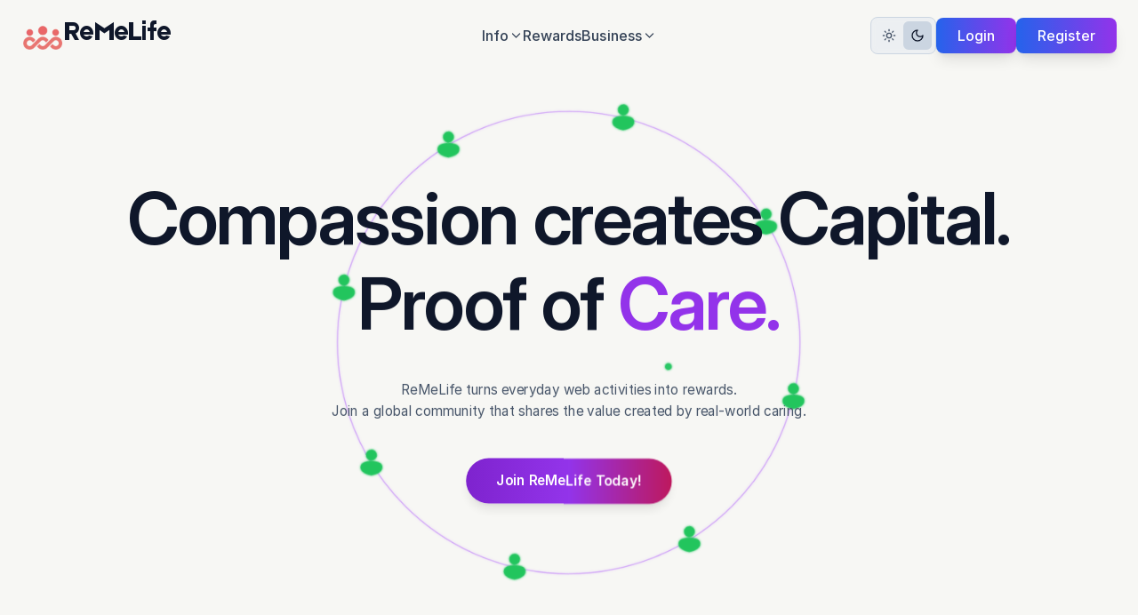

--- FILE ---
content_type: text/html; charset=UTF-8
request_url: https://remelife.com/
body_size: 48336
content:
<!DOCTYPE html><!--M2mivzSnJkqBb8rVbpBtV--><html lang="en"><head><meta charSet="utf-8"/><meta name="viewport" content="width=device-width, initial-scale=1"/><link rel="preload" href="/Inter-4.1/web/Inter-Regular.woff2" as="font" crossorigin="anonymous" type="font/woff2"/><link rel="preload" href="/Inter-4.1/web/Inter-SemiBold.woff2" as="font" crossorigin="anonymous" type="font/woff2"/><link rel="preload" href="/Inter-4.1/web/InterDisplay-SemiBold.woff2" as="font" crossorigin="anonymous" type="font/woff2"/><link rel="preload" href="/Inter-4.1/web/InterDisplay-Bold.woff2" as="font" crossorigin="anonymous" type="font/woff2"/><link rel="preload" as="image" href="https://remelife.b-cdn.net/HOME.webp?v=6"/><style data-precedence="next" data-href="/_next/static/chunks/79fe8fe4510f1331.css">*,:before,:after{--tw-border-spacing-x:0;--tw-border-spacing-y:0;--tw-translate-x:0;--tw-translate-y:0;--tw-rotate:0;--tw-skew-x:0;--tw-skew-y:0;--tw-scale-x:1;--tw-scale-y:1;--tw-pan-x: ;--tw-pan-y: ;--tw-pinch-zoom: ;--tw-scroll-snap-strictness:proximity;--tw-gradient-from-position: ;--tw-gradient-via-position: ;--tw-gradient-to-position: ;--tw-ordinal: ;--tw-slashed-zero: ;--tw-numeric-figure: ;--tw-numeric-spacing: ;--tw-numeric-fraction: ;--tw-ring-inset: ;--tw-ring-offset-width:0px;--tw-ring-offset-color:#fff;--tw-ring-color:#3b82f680;--tw-ring-offset-shadow:0 0 #0000;--tw-ring-shadow:0 0 #0000;--tw-shadow:0 0 #0000;--tw-shadow-colored:0 0 #0000;--tw-blur: ;--tw-brightness: ;--tw-contrast: ;--tw-grayscale: ;--tw-hue-rotate: ;--tw-invert: ;--tw-saturate: ;--tw-sepia: ;--tw-drop-shadow: ;--tw-backdrop-blur: ;--tw-backdrop-brightness: ;--tw-backdrop-contrast: ;--tw-backdrop-grayscale: ;--tw-backdrop-hue-rotate: ;--tw-backdrop-invert: ;--tw-backdrop-opacity: ;--tw-backdrop-saturate: ;--tw-backdrop-sepia: ;--tw-contain-size: ;--tw-contain-layout: ;--tw-contain-paint: ;--tw-contain-style: }::backdrop{--tw-border-spacing-x:0;--tw-border-spacing-y:0;--tw-translate-x:0;--tw-translate-y:0;--tw-rotate:0;--tw-skew-x:0;--tw-skew-y:0;--tw-scale-x:1;--tw-scale-y:1;--tw-pan-x: ;--tw-pan-y: ;--tw-pinch-zoom: ;--tw-scroll-snap-strictness:proximity;--tw-gradient-from-position: ;--tw-gradient-via-position: ;--tw-gradient-to-position: ;--tw-ordinal: ;--tw-slashed-zero: ;--tw-numeric-figure: ;--tw-numeric-spacing: ;--tw-numeric-fraction: ;--tw-ring-inset: ;--tw-ring-offset-width:0px;--tw-ring-offset-color:#fff;--tw-ring-color:#3b82f680;--tw-ring-offset-shadow:0 0 #0000;--tw-ring-shadow:0 0 #0000;--tw-shadow:0 0 #0000;--tw-shadow-colored:0 0 #0000;--tw-blur: ;--tw-brightness: ;--tw-contrast: ;--tw-grayscale: ;--tw-hue-rotate: ;--tw-invert: ;--tw-saturate: ;--tw-sepia: ;--tw-drop-shadow: ;--tw-backdrop-blur: ;--tw-backdrop-brightness: ;--tw-backdrop-contrast: ;--tw-backdrop-grayscale: ;--tw-backdrop-hue-rotate: ;--tw-backdrop-invert: ;--tw-backdrop-opacity: ;--tw-backdrop-saturate: ;--tw-backdrop-sepia: ;--tw-contain-size: ;--tw-contain-layout: ;--tw-contain-paint: ;--tw-contain-style: }*,:before,:after{box-sizing:border-box;border:0 solid #e5e7eb}:before,:after{--tw-content:""}html,:host{-webkit-text-size-adjust:100%;tab-size:4;font-feature-settings:normal;font-variation-settings:normal;-webkit-tap-highlight-color:transparent;font-family:Inter,system-ui,sans-serif;line-height:1.5}body{line-height:inherit;margin:0}hr{height:0;color:inherit;border-top-width:1px}abbr:where([title]){-webkit-text-decoration:underline dotted;text-decoration:underline dotted}h1,h2,h3,h4,h5,h6{font-size:inherit;font-weight:inherit}a{color:inherit;-webkit-text-decoration:inherit;text-decoration:inherit}b,strong{font-weight:bolder}code,kbd,samp,pre{font-feature-settings:normal;font-variation-settings:normal;font-family:ui-monospace,SFMono-Regular,Menlo,Monaco,Consolas,Liberation Mono,Courier New,monospace;font-size:1em}small{font-size:80%}sub,sup{vertical-align:baseline;font-size:75%;line-height:0;position:relative}sub{bottom:-.25em}sup{top:-.5em}table{text-indent:0;border-color:inherit;border-collapse:collapse}button,input,optgroup,select,textarea{font-feature-settings:inherit;font-variation-settings:inherit;font-family:inherit;font-size:100%;font-weight:inherit;line-height:inherit;letter-spacing:inherit;color:inherit;margin:0;padding:0}button,select{text-transform:none}button{-webkit-appearance:button;background-color:#0000;background-image:none}input:where([type=button]){-webkit-appearance:button;background-color:#0000;background-image:none}input:where([type=reset]){-webkit-appearance:button;background-color:#0000;background-image:none}input:where([type=submit]){-webkit-appearance:button;background-color:#0000;background-image:none}:-moz-focusring{outline:auto}:-moz-ui-invalid{box-shadow:none}progress{vertical-align:baseline}::-webkit-inner-spin-button{height:auto}::-webkit-outer-spin-button{height:auto}[type=search]{-webkit-appearance:textfield;outline-offset:-2px}::-webkit-search-decoration{-webkit-appearance:none}::-webkit-file-upload-button{-webkit-appearance:button;font:inherit}summary{display:list-item}blockquote,dl,dd,h1,h2,h3,h4,h5,h6,hr,figure,p,pre{margin:0}fieldset{margin:0;padding:0}legend{padding:0}ol,ul,menu{margin:0;padding:0;list-style:none}dialog{padding:0}textarea{resize:vertical}input::placeholder,textarea::placeholder{opacity:1;color:#9ca3af}button,[role=button]{cursor:pointer}:disabled{cursor:default}img,svg,video,canvas,audio,iframe,embed,object{vertical-align:middle;display:block}img,video{max-width:100%;height:auto}[hidden]:where(:not([hidden=until-found])){display:none}*{scrollbar-color:initial;scrollbar-width:initial}:root{--background:0 0% 100%;--foreground:240 10% 3.9%;--card:0 0% 100%;--card-foreground:240 10% 3.9%;--popover:0 0% 100%;--popover-foreground:240 10% 3.9%;--primary:240 5.9% 10%;--primary-foreground:0 0% 98%;--secondary:240 4.8% 95.9%;--secondary-foreground:240 5.9% 10%;--muted:240 4.8% 95.9%;--muted-foreground:240 3.8% 46.1%;--accent:240 4.8% 95.9%;--accent-foreground:240 5.9% 10%;--destructive:0 84.2% 60.2%;--destructive-foreground:0 0% 98%;--border:240 5.9% 90%;--input:240 5.9% 90%;--ring:240 5.9% 10%;--radius:1rem;--glass-fill:#f1f1edb3;--glass-stroke:#00000014;--primary-accent:#a855f7;--secondary-accent:#6366f1;--heading-text:#0f172a;--soft-text:#475569;--body-text:#334155;--background-start:#f7f7f4;--background-mid:#f7f7f4;--background-end:#f7f7f4}.cta-chrome{color:#111827;background-color:#fff;border:1px solid #0f172a1f;border-radius:9999px;justify-content:center;align-items:center;font-family:Inter,system-ui,sans-serif;font-weight:600;transition-property:color,background-color,border-color,-webkit-text-decoration-color,text-decoration-color,fill,stroke;transition-duration:.2s;transition-timing-function:cubic-bezier(.4,0,.2,1);animation-duration:.2s;display:inline-flex}.cta-chrome:hover{background-color:#f9fafb;border-color:#0f172a33}.dark{--background:240 10% 3.9%;--foreground:0 0% 98%;--card:240 10% 3.9%;--card-foreground:0 0% 98%;--popover:240 10% 3.9%;--popover-foreground:0 0% 98%;--primary:0 0% 98%;--primary-foreground:240 5.9% 10%;--secondary:240 3.7% 15.9%;--secondary-foreground:0 0% 98%;--muted:240 3.7% 15.9%;--muted-foreground:240 5% 64.9%;--accent:240 3.7% 15.9%;--accent-foreground:0 0% 98%;--destructive:0 62.8% 30.6%;--destructive-foreground:0 0% 98%;--border:240 3.7% 15.9%;--input:240 3.7% 15.9%;--ring:240 4.9% 83.9%;--glass-fill:#ffffff0d;--glass-stroke:#ffffff1a;--primary-accent:#a855f7;--secondary-accent:#6366f1;--heading-text:#fff;--soft-text:#fffc;--body-text:#f9fafb;--background-start:#000;--background-mid:#1a0536;--background-end:#000}@keyframes shine-subtle{to{background-position:-200%}}*{border-color:hsl(var(--border));box-sizing:border-box;margin:0;padding:0}html{scroll-behavior:smooth;scrollbar-gutter:stable;max-width:100%;height:100%;margin:0;padding:0;overflow-x:hidden;overflow-y:scroll}body{--tw-bg-opacity:1;background-color:rgba(0,0,0,var(--tw-bg-opacity,1));--tw-text-opacity:1;color:rgba(249,250,251,var(--tw-text-opacity,1));overscroll-behavior-x:none;touch-action:pan-y;isolation:isolate;-webkit-text-size-adjust:100%;-webkit-font-smoothing:antialiased;-moz-osx-font-smoothing:grayscale;max-width:100vw;min-height:100vh;margin:0;padding:0;font-family:Inter,system-ui,sans-serif;font-weight:400;overflow-x:hidden}h1,.text-h1{--tw-text-opacity:1;color:rgba(255,255,255,var(--tw-text-opacity,1));letter-spacing:-.02em;font-family:Inter Display,Inter,system-ui,sans-serif;font-size:max(2.5rem,min(5vw + 1rem,4.5rem));font-weight:600;line-height:1.1}h2,.text-h2{--tw-text-opacity:1;color:rgba(255,255,255,var(--tw-text-opacity,1));letter-spacing:-.01em;font-family:Inter Display,Inter,system-ui,sans-serif;font-size:max(2rem,min(4vw + 1rem,3.5rem));font-weight:600;line-height:1.2}h3,.text-h3{--tw-text-opacity:1;color:rgba(255,255,255,var(--tw-text-opacity,1));letter-spacing:-.01em;font-family:Inter,system-ui,sans-serif;font-size:max(1.5rem,min(2.5vw + 1rem,2.25rem));font-weight:600;line-height:1.3}h4,.text-h4{--tw-text-opacity:1;color:rgba(255,255,255,var(--tw-text-opacity,1));font-family:Inter,system-ui,sans-serif;font-size:max(1.25rem,min(2vw + .5rem,1.75rem));font-weight:600;line-height:1.4}p,.text-body{--tw-text-opacity:1;color:rgba(249,250,251,var(--tw-text-opacity,1));font-family:Inter,system-ui,sans-serif;font-size:max(.9rem,min(.5vw + .8rem,1.1rem));font-weight:400;line-height:1.6}nav,.nav-text{font-family:Inter,system-ui,sans-serif;font-weight:500}button,.btn-text{letter-spacing:.01em;font-family:Inter,system-ui,sans-serif;font-weight:600}small,.text-small,.caption{font-family:Inter,system-ui,sans-serif;font-size:max(.75rem,min(.5vw + .6rem,.875rem));font-weight:400}.container{width:100%;margin-left:auto;margin-right:auto;padding-left:2rem;padding-right:2rem}@media (min-width:1400px){.container{max-width:1400px}}.glass-pane{background:#f1f1ed;border:1px solid #00000014;transition:background .3s,border-color .3s,box-shadow .3s;box-shadow:0 1px 3px #0000000d,inset 0 1px #ffffff4d}.dark .glass-pane{-webkit-backdrop-filter:blur(24px)saturate(120%);background:#ffffff0d;border:1px solid #ffffff1a;box-shadow:inset 0 1px #ffffff1a}.glass-pane-dark{-webkit-backdrop-filter:blur(24px)saturate(120%);border:1px solid var(--glass-stroke);background:#000c;transition:background .3s,border-color .3s;box-shadow:inset 0 1px #ffffff1a}:root .glass-pane-dark{background:#ffffffd9;border:1px solid #0000001a;box-shadow:0 1px 3px #00000014,inset 0 1px #ffffffe6}.btn-primary{--tw-text-opacity:1;color:rgba(255,255,255,var(--tw-text-opacity,1));-webkit-backdrop-filter:blur(12px);--glow-color:var(--primary-accent);background-color:#a855f780;border:1px solid #ffffff1a;border-radius:.75rem;font-family:Inter,system-ui,sans-serif;font-weight:600;transition-property:all;transition-duration:.3s;transition-timing-function:cubic-bezier(0,0,.2,1);animation-duration:.3s;animation-timing-function:cubic-bezier(0,0,.2,1);position:relative;overflow:hidden;box-shadow:0 4px 20px #a855f766,0 2px 8px #0000004d,inset 0 1px 1px #ffffff1a}.btn-primary:hover{background-color:#a855f7b3;transform:translateY(-4px)scale(1.05);box-shadow:0 8px 40px #a855f799,0 4px 16px #0006,inset 0 1px 1px #fff3}.cta-primary{color:#f9fafb;background:linear-gradient(135deg,#4c1d95,#6d28d9,#a855f7);border:1px solid #1e40afe6;border-radius:9999px;justify-content:center;align-items:center;font-family:Inter,system-ui,sans-serif;font-weight:600;transition-property:color,background-color,border-color,-webkit-text-decoration-color,text-decoration-color,fill,stroke;transition-duration:.2s;transition-timing-function:cubic-bezier(.4,0,.2,1);animation-duration:.2s;display:inline-flex}.cta-primary:hover{background:linear-gradient(135deg,#4338ca,#7c3aed,#c084fc)}.cta-primary:focus-visible{outline:none;box-shadow:0 0 0 2px #f8fafcb3,0 0 0 4px #818cf899}.dark .cta-primary{border-color:#0f172ad9}.btn-shine:before{content:"";background:linear-gradient(110deg,#0000 20%,#fff3 50%,#0000 80%);width:100%;height:100%;transition:left .8s cubic-bezier(.23,1,.32,1);position:absolute;top:0;left:-150%;transform:skew(-20deg)}.btn-shine:hover:before{left:150%}.scroll-reveal{opacity:0;will-change:opacity,transform;-webkit-backface-visibility:hidden;backface-visibility:hidden;-webkit-font-smoothing:antialiased;-moz-osx-font-smoothing:grayscale;perspective:1000px;transition:opacity .8s cubic-bezier(.165,.84,.44,1),transform .9s cubic-bezier(.165,.84,.44,1);transform:translateY(30px)}.is-in-view{opacity:1;will-change:auto;transform:translate(0,0)}.glass-pane{-webkit-backface-visibility:hidden;backface-visibility:hidden;isolation:isolate;contain:layout style paint;transform:translateZ(0)}section{transform:translateZ(0)}.welcome-aura{text-shadow:0 0 8px #a855f726,0 0 16px #a855f714}.rainbow-text{background:linear-gradient(90deg,red 0%,#ff8000 12.5%,#ff0 25%,#80ff00 37.5%,#0f0 50%,#00ff80 62.5%,#0ff 75%,#0080ff 87.5%,#00f 100%) 0 0/100% 100%;-webkit-text-fill-color:transparent;filter:drop-shadow(0 0 1px var(--glow-color,#a855f74d));-webkit-background-clip:text;background-clip:text;animation:none}.text-gradient-orange{color:#9333ea!important;background:0 0!important;-webkit-background-clip:unset!important;background-clip:unset!important;-webkit-text-fill-color:unset!important}.animate-vibrant-glow{filter:drop-shadow(0 0 2px var(--glow-color,#a855f7));animation:none!important}@keyframes rainbow-flow{0%{background-position:0%}to{background-position:400%}}.card-shadow{box-shadow:0 8px 32px #a855f71a,0 4px 16px #0006,0 2px 8px #0003}.card-shadow:hover{box-shadow:0 12px 48px #a855f733,0 6px 24px #00000080,0 3px 12px #0000004d}.prose ul>li:before{--tw-bg-opacity:1;background-color:rgba(168,85,247,var(--tw-bg-opacity,1))}.theme-default{--theme-background:transparent}.theme-crimson{--theme-background:linear-gradient(135deg,#7f1d1d 0%,#991b1b 25%,#dc2626 50%,#ef4444 75%,#f87171 100%)}.theme-aurora{--theme-background:linear-gradient(135deg,#065f46 0%,#047857 25%,#059669 50%,#10b981 75%,#34d399 100%)}body::-webkit-scrollbar{width:8px;height:8px}body::-webkit-scrollbar-track{background:#0a0a0f80;border-radius:4px}body::-webkit-scrollbar-thumb{background:linear-gradient(#a855f799,#6d28d999);border:1px solid #a855f74d;border-radius:4px}body::-webkit-scrollbar-thumb:hover{background:linear-gradient(#a855f7cc,#6d28d9cc);border-color:#a855f780}body{scrollbar-width:thin;scrollbar-color:#a855f799 #0a0a0f80}@keyframes luki-shine{0%{background-position:200%}to{background-position:0%}}@media (max-width:640px){section:not(.overflow-hidden),main:not(.overflow-hidden){padding-left:16px;padding-right:16px}}main,section,footer,div[class*=container]{max-width:100vw}header{max-width:100vw;overflow:visible}.fixed,.absolute{max-width:100vw}.sr-only{clip:rect(0,0,0,0);white-space:nowrap;border-width:0;width:1px;height:1px;margin:-1px;padding:0;position:absolute;overflow:hidden}.pointer-events-none{pointer-events:none}.pointer-events-auto{pointer-events:auto}.visible{visibility:visible}.invisible{visibility:hidden}.collapse{visibility:collapse}.static{position:static}.fixed{position:fixed}.absolute{position:absolute}.relative{position:relative}.sticky{position:-webkit-sticky;position:sticky}.-inset-4{top:-1rem;bottom:-1rem;left:-1rem;right:-1rem}.inset-0{top:0;bottom:0;left:0;right:0}.inset-x-0{left:0;right:0}.inset-y-0{top:0;bottom:0}.-bottom-1\/4{bottom:-25%}.-bottom-12{bottom:-3rem}.-bottom-\[15\%\]{bottom:-15%}.-left-1\/4{left:-25%}.-left-12{left:-3rem}.-left-\[20\%\]{left:-20%}.-right-1{right:-.25rem}.-right-1\/4{right:-25%}.-right-12{right:-3rem}.-right-2{right:-.5rem}.-right-\[20\%\]{right:-20%}.-top-1{top:-.25rem}.-top-1\/4{top:-25%}.-top-12{top:-3rem}.-top-2{top:-.5rem}.-top-\[15\%\]{top:-15%}.bottom-0{bottom:0}.bottom-1\/3{bottom:33.3333%}.bottom-2{bottom:.5rem}.bottom-8{bottom:2rem}.bottom-full{bottom:100%}.left-0{left:0}.left-1{left:.25rem}.left-1\/2{left:50%}.left-1\/3{left:33.3333%}.left-2{left:.5rem}.left-4{left:1rem}.left-\[50\%\]{left:50%}.right-0{right:0}.right-1{right:.25rem}.right-1\/4{right:25%}.right-2{right:.5rem}.right-3{right:.75rem}.right-4{right:1rem}.right-8{right:2rem}.top-0{top:0}.top-1\.5{top:.375rem}.top-1\/2{top:50%}.top-1\/3{top:33.3333%}.top-2{top:.5rem}.top-20{top:5rem}.top-3\.5{top:.875rem}.top-4{top:1rem}.top-\[1px\]{top:1px}.top-\[50\%\]{top:50%}.top-\[60\%\]{top:60%}.top-full{top:100%}.isolate{isolation:isolate}.-z-10{z-index:-10}.z-10{z-index:10}.z-20{z-index:20}.z-40{z-index:40}.z-50{z-index:50}.z-\[100\]{z-index:100}.z-\[1\]{z-index:1}.z-\[300\]{z-index:300}.z-\[310\]{z-index:310}.order-1{order:1}.order-2{order:2}.-mx-1{margin-left:-.25rem;margin-right:-.25rem}.mx-2{margin-left:.5rem;margin-right:.5rem}.mx-3\.5{margin-left:.875rem;margin-right:.875rem}.mx-4{margin-left:1rem;margin-right:1rem}.mx-auto{margin-left:auto;margin-right:auto}.my-0\.5{margin-top:.125rem;margin-bottom:.125rem}.my-1{margin-top:.25rem;margin-bottom:.25rem}.-ml-4{margin-left:-1rem}.-mt-1{margin-top:-.25rem}.-mt-4{margin-top:-1rem}.mb-0\.5{margin-bottom:.125rem}.mb-1{margin-bottom:.25rem}.mb-10{margin-bottom:2.5rem}.mb-12{margin-bottom:3rem}.mb-16{margin-bottom:4rem}.mb-2{margin-bottom:.5rem}.mb-20{margin-bottom:5rem}.mb-3{margin-bottom:.75rem}.mb-4{margin-bottom:1rem}.mb-6{margin-bottom:1.5rem}.mb-8{margin-bottom:2rem}.ml-0\.5{margin-left:.125rem}.ml-1{margin-left:.25rem}.ml-4{margin-left:1rem}.ml-6{margin-left:1.5rem}.ml-auto{margin-left:auto}.mr-2{margin-right:.5rem}.mt-1{margin-top:.25rem}.mt-1\.5{margin-top:.375rem}.mt-16{margin-top:4rem}.mt-2{margin-top:.5rem}.mt-20{margin-top:5rem}.mt-24{margin-top:6rem}.mt-3{margin-top:.75rem}.mt-4{margin-top:1rem}.mt-5{margin-top:1.25rem}.mt-6{margin-top:1.5rem}.mt-8{margin-top:2rem}.mt-auto{margin-top:auto}.line-clamp-2{-webkit-line-clamp:2;-webkit-box-orient:vertical;display:-webkit-box;overflow:hidden}.line-clamp-3{-webkit-line-clamp:3;-webkit-box-orient:vertical;display:-webkit-box;overflow:hidden}.line-clamp-4{-webkit-line-clamp:4;-webkit-box-orient:vertical;display:-webkit-box;overflow:hidden}.block{display:block}.inline-block{display:inline-block}.inline{display:inline}.flex{display:flex}.inline-flex{display:inline-flex}.table{display:table}.grid{display:grid}.hidden{display:none}.aspect-\[16\/10\]{aspect-ratio:16/10}.aspect-\[16\/9\]{aspect-ratio:16/9}.aspect-\[4\/3\]{aspect-ratio:4/3}.aspect-square{aspect-ratio:1}.aspect-video{aspect-ratio:16/9}.size-4{width:1rem;height:1rem}.h-0{height:0}.h-0\.5{height:.125rem}.h-1{height:.25rem}.h-1\.5{height:.375rem}.h-1\/2{height:50%}.h-1\/3{height:33.3333%}.h-10{height:2.5rem}.h-11{height:2.75rem}.h-12{height:3rem}.h-14{height:3.5rem}.h-16{height:4rem}.h-2{height:.5rem}.h-2\.5{height:.625rem}.h-20{height:5rem}.h-24{height:6rem}.h-3{height:.75rem}.h-3\.5{height:.875rem}.h-32{height:8rem}.h-4{height:1rem}.h-5{height:1.25rem}.h-6{height:1.5rem}.h-64{height:16rem}.h-7{height:1.75rem}.h-8{height:2rem}.h-9{height:2.25rem}.h-\[1px\]{height:1px}.h-\[280px\]{height:280px}.h-\[300px\]{height:300px}.h-\[400px\]{height:400px}.h-\[420px\]{height:420px}.h-\[65px\]{height:65px}.h-\[var\(--radix-navigation-menu-viewport-height\)\]{height:var(--radix-navigation-menu-viewport-height)}.h-\[var\(--radix-select-trigger-height\)\]{height:var(--radix-select-trigger-height)}.h-auto{height:auto}.h-full{height:100%}.h-px{height:1px}.h-svh{height:100svh}.max-h-96{max-height:24rem}.max-h-\[300px\]{max-height:300px}.max-h-screen{max-height:100vh}.min-h-0{min-height:0}.min-h-\[200px\]{min-height:200px}.min-h-\[320px\]{min-height:320px}.min-h-\[80px\]{min-height:80px}.min-h-\[80vh\]{min-height:80vh}.min-h-screen{min-height:100vh}.min-h-svh{min-height:100svh}.w-0{width:0}.w-0\.5{width:.125rem}.w-1{width:.25rem}.w-1\/2{width:50%}.w-1\/3{width:33.3333%}.w-10{width:2.5rem}.w-11{width:2.75rem}.w-12{width:3rem}.w-14{width:3.5rem}.w-16{width:4rem}.w-2{width:.5rem}.w-2\.5{width:.625rem}.w-2\/3{width:66.6667%}.w-24{width:6rem}.w-3{width:.75rem}.w-3\.5{width:.875rem}.w-3\/4{width:75%}.w-32{width:8rem}.w-4{width:1rem}.w-4\/5{width:80%}.w-40{width:10rem}.w-44{width:11rem}.w-48{width:12rem}.w-5{width:1.25rem}.w-5\/6{width:83.3333%}.w-6{width:1.5rem}.w-64{width:16rem}.w-7{width:1.75rem}.w-72{width:18rem}.w-8{width:2rem}.w-9{width:2.25rem}.w-\[--sidebar-width\]{width:var(--sidebar-width)}.w-\[100px\]{width:100px}.w-\[1px\]{width:1px}.w-\[260px\]{width:260px}.w-\[280px\]{width:280px}.w-\[300px\]{width:300px}.w-auto{width:auto}.w-full{width:100%}.w-max{width:-webkit-max-content;width:max-content}.w-px{width:1px}.min-w-0{min-width:0}.min-w-10{min-width:2.5rem}.min-w-11{min-width:2.75rem}.min-w-5{min-width:1.25rem}.min-w-9{min-width:2.25rem}.min-w-\[12rem\]{min-width:12rem}.min-w-\[200px\]{min-width:200px}.min-w-\[80px\]{min-width:80px}.min-w-\[8rem\]{min-width:8rem}.min-w-\[var\(--radix-select-trigger-width\)\]{min-width:var(--radix-select-trigger-width)}.max-w-2xl{max-width:42rem}.max-w-3xl{max-width:48rem}.max-w-4xl{max-width:56rem}.max-w-5xl{max-width:64rem}.max-w-6xl{max-width:72rem}.max-w-7xl{max-width:80rem}.max-w-\[--skeleton-width\]{max-width:var(--skeleton-width)}.max-w-\[420px\]{max-width:420px}.max-w-\[90vw\]{max-width:90vw}.max-w-\[95\%\]{max-width:95%}.max-w-full{max-width:100%}.max-w-lg{max-width:32rem}.max-w-max{max-width:-webkit-max-content;max-width:max-content}.max-w-md{max-width:28rem}.max-w-none{max-width:none}.max-w-prose{max-width:65ch}.max-w-screen-2xl{max-width:1536px}.max-w-screen-lg{max-width:1024px}.max-w-screen-xl{max-width:1280px}.max-w-sm{max-width:24rem}.max-w-xl{max-width:36rem}.max-w-xs{max-width:20rem}.flex-1{flex:1}.flex-shrink-0,.shrink-0{flex-shrink:0}.flex-grow,.grow{flex-grow:1}.grow-0{flex-grow:0}.basis-full{flex-basis:100%}.caption-bottom{caption-side:bottom}.border-collapse{border-collapse:collapse}.origin-left{transform-origin:0}.-translate-x-1\/2{--tw-translate-x:-50%;transform:translate(var(--tw-translate-x),var(--tw-translate-y))rotate(var(--tw-rotate))skewX(var(--tw-skew-x))skewY(var(--tw-skew-y))scaleX(var(--tw-scale-x))scaleY(var(--tw-scale-y))}.-translate-x-px{--tw-translate-x:-1px;transform:translate(var(--tw-translate-x),var(--tw-translate-y))rotate(var(--tw-rotate))skewX(var(--tw-skew-x))skewY(var(--tw-skew-y))scaleX(var(--tw-scale-x))scaleY(var(--tw-scale-y))}.-translate-y-1\/2{--tw-translate-y:-50%;transform:translate(var(--tw-translate-x),var(--tw-translate-y))rotate(var(--tw-rotate))skewX(var(--tw-skew-x))skewY(var(--tw-skew-y))scaleX(var(--tw-scale-x))scaleY(var(--tw-scale-y))}.-translate-y-2{--tw-translate-y:-.5rem;transform:translate(var(--tw-translate-x),var(--tw-translate-y))rotate(var(--tw-rotate))skewX(var(--tw-skew-x))skewY(var(--tw-skew-y))scaleX(var(--tw-scale-x))scaleY(var(--tw-scale-y))}.translate-x-2{--tw-translate-x:.5rem;transform:translate(var(--tw-translate-x),var(--tw-translate-y))rotate(var(--tw-rotate))skewX(var(--tw-skew-x))skewY(var(--tw-skew-y))scaleX(var(--tw-scale-x))scaleY(var(--tw-scale-y))}.translate-x-\[-50\%\]{--tw-translate-x:-50%;transform:translate(var(--tw-translate-x),var(--tw-translate-y))rotate(var(--tw-rotate))skewX(var(--tw-skew-x))skewY(var(--tw-skew-y))scaleX(var(--tw-scale-x))scaleY(var(--tw-scale-y))}.translate-x-px{--tw-translate-x:1px;transform:translate(var(--tw-translate-x),var(--tw-translate-y))rotate(var(--tw-rotate))skewX(var(--tw-skew-x))skewY(var(--tw-skew-y))scaleX(var(--tw-scale-x))scaleY(var(--tw-scale-y))}.translate-y-1{--tw-translate-y:.25rem;transform:translate(var(--tw-translate-x),var(--tw-translate-y))rotate(var(--tw-rotate))skewX(var(--tw-skew-x))skewY(var(--tw-skew-y))scaleX(var(--tw-scale-x))scaleY(var(--tw-scale-y))}.translate-y-\[-50\%\]{--tw-translate-y:-50%;transform:translate(var(--tw-translate-x),var(--tw-translate-y))rotate(var(--tw-rotate))skewX(var(--tw-skew-x))skewY(var(--tw-skew-y))scaleX(var(--tw-scale-x))scaleY(var(--tw-scale-y))}.-rotate-12{--tw-rotate:-12deg;transform:translate(var(--tw-translate-x),var(--tw-translate-y))rotate(var(--tw-rotate))skewX(var(--tw-skew-x))skewY(var(--tw-skew-y))scaleX(var(--tw-scale-x))scaleY(var(--tw-scale-y))}.rotate-180{--tw-rotate:180deg;transform:translate(var(--tw-translate-x),var(--tw-translate-y))rotate(var(--tw-rotate))skewX(var(--tw-skew-x))skewY(var(--tw-skew-y))scaleX(var(--tw-scale-x))scaleY(var(--tw-scale-y))}.rotate-45{--tw-rotate:45deg;transform:translate(var(--tw-translate-x),var(--tw-translate-y))rotate(var(--tw-rotate))skewX(var(--tw-skew-x))skewY(var(--tw-skew-y))scaleX(var(--tw-scale-x))scaleY(var(--tw-scale-y))}.rotate-90{--tw-rotate:90deg;transform:translate(var(--tw-translate-x),var(--tw-translate-y))rotate(var(--tw-rotate))skewX(var(--tw-skew-x))skewY(var(--tw-skew-y))scaleX(var(--tw-scale-x))scaleY(var(--tw-scale-y))}.scale-100{--tw-scale-x:1;--tw-scale-y:1;transform:translate(var(--tw-translate-x),var(--tw-translate-y))rotate(var(--tw-rotate))skewX(var(--tw-skew-x))skewY(var(--tw-skew-y))scaleX(var(--tw-scale-x))scaleY(var(--tw-scale-y))}.scale-105{--tw-scale-x:1.05;--tw-scale-y:1.05;transform:translate(var(--tw-translate-x),var(--tw-translate-y))rotate(var(--tw-rotate))skewX(var(--tw-skew-x))skewY(var(--tw-skew-y))scaleX(var(--tw-scale-x))scaleY(var(--tw-scale-y))}.scale-110{--tw-scale-x:1.1;--tw-scale-y:1.1;transform:translate(var(--tw-translate-x),var(--tw-translate-y))rotate(var(--tw-rotate))skewX(var(--tw-skew-x))skewY(var(--tw-skew-y))scaleX(var(--tw-scale-x))scaleY(var(--tw-scale-y))}.scale-125{--tw-scale-x:1.25;--tw-scale-y:1.25;transform:translate(var(--tw-translate-x),var(--tw-translate-y))rotate(var(--tw-rotate))skewX(var(--tw-skew-x))skewY(var(--tw-skew-y))scaleX(var(--tw-scale-x))scaleY(var(--tw-scale-y))}.scale-x-0{--tw-scale-x:0;transform:translate(var(--tw-translate-x),var(--tw-translate-y))rotate(var(--tw-rotate))skewX(var(--tw-skew-x))skewY(var(--tw-skew-y))scaleX(var(--tw-scale-x))scaleY(var(--tw-scale-y))}.transform{transform:translate(var(--tw-translate-x),var(--tw-translate-y))rotate(var(--tw-rotate))skewX(var(--tw-skew-x))skewY(var(--tw-skew-y))scaleX(var(--tw-scale-x))scaleY(var(--tw-scale-y))}.transform-gpu{transform:translate3d(var(--tw-translate-x),var(--tw-translate-y),0)rotate(var(--tw-rotate))skewX(var(--tw-skew-x))skewY(var(--tw-skew-y))scaleX(var(--tw-scale-x))scaleY(var(--tw-scale-y))}@keyframes infinite-scroll{0%{transform:translate(0,0)}to{transform:translate(-50%)}}.animate-infinite-scroll{animation:35s linear infinite infinite-scroll}@keyframes pulse{50%{opacity:.5}}.animate-pulse{animation:2s cubic-bezier(.4,0,.6,1) infinite pulse}@keyframes spin{to{transform:rotate(360deg)}}.animate-spin{animation:1s linear infinite spin}@keyframes vibrant-glow{0%,to{filter:drop-shadow(0 0 6px var(--glow-color))}50%{filter:drop-shadow(0 0 20px var(--glow-color))}}.animate-vibrant-glow{animation:3.5s ease-in-out infinite vibrant-glow}.cursor-default{cursor:default}.cursor-not-allowed{cursor:not-allowed}.cursor-pointer{cursor:pointer}.touch-none{touch-action:none}.touch-pan-y{--tw-pan-y:pan-y;touch-action:var(--tw-pan-x)var(--tw-pan-y)var(--tw-pinch-zoom)}.select-none{-webkit-user-select:none;user-select:none}.resize{resize:both}.list-inside{list-style-position:inside}.list-disc{list-style-type:disc}.list-none{list-style-type:none}.grid-cols-1{grid-template-columns:repeat(1,minmax(0,1fr))}.grid-cols-2{grid-template-columns:repeat(2,minmax(0,1fr))}.flex-row{flex-direction:row}.flex-col{flex-direction:column}.flex-col-reverse{flex-direction:column-reverse}.flex-wrap{flex-wrap:wrap}.items-start{align-items:flex-start}.items-end{align-items:flex-end}.items-center{align-items:center}.items-stretch{align-items:stretch}.justify-start{justify-content:flex-start}.justify-end{justify-content:flex-end}.justify-center{justify-content:center}.justify-between{justify-content:space-between}.justify-items-center{justify-items:center}.gap-0{gap:0}.gap-1{gap:.25rem}.gap-1\.5{gap:.375rem}.gap-12{gap:3rem}.gap-2{gap:.5rem}.gap-3{gap:.75rem}.gap-4{gap:1rem}.gap-6{gap:1.5rem}.gap-8{gap:2rem}.gap-x-4{column-gap:1rem}.gap-y-8{row-gap:2rem}.space-x-1>:not([hidden])~:not([hidden]){--tw-space-x-reverse:0;margin-right:calc(.25rem*var(--tw-space-x-reverse));margin-left:calc(.25rem*calc(1 - var(--tw-space-x-reverse)))}.space-x-2>:not([hidden])~:not([hidden]){--tw-space-x-reverse:0;margin-right:calc(.5rem*var(--tw-space-x-reverse));margin-left:calc(.5rem*calc(1 - var(--tw-space-x-reverse)))}.space-x-4>:not([hidden])~:not([hidden]){--tw-space-x-reverse:0;margin-right:calc(1rem*var(--tw-space-x-reverse));margin-left:calc(1rem*calc(1 - var(--tw-space-x-reverse)))}.space-y-1>:not([hidden])~:not([hidden]){--tw-space-y-reverse:0;margin-top:calc(.25rem*calc(1 - var(--tw-space-y-reverse)));margin-bottom:calc(.25rem*var(--tw-space-y-reverse))}.space-y-1\.5>:not([hidden])~:not([hidden]){--tw-space-y-reverse:0;margin-top:calc(.375rem*calc(1 - var(--tw-space-y-reverse)));margin-bottom:calc(.375rem*var(--tw-space-y-reverse))}.space-y-10>:not([hidden])~:not([hidden]){--tw-space-y-reverse:0;margin-top:calc(2.5rem*calc(1 - var(--tw-space-y-reverse)));margin-bottom:calc(2.5rem*var(--tw-space-y-reverse))}.space-y-12>:not([hidden])~:not([hidden]){--tw-space-y-reverse:0;margin-top:calc(3rem*calc(1 - var(--tw-space-y-reverse)));margin-bottom:calc(3rem*var(--tw-space-y-reverse))}.space-y-16>:not([hidden])~:not([hidden]){--tw-space-y-reverse:0;margin-top:calc(4rem*calc(1 - var(--tw-space-y-reverse)));margin-bottom:calc(4rem*var(--tw-space-y-reverse))}.space-y-2>:not([hidden])~:not([hidden]){--tw-space-y-reverse:0;margin-top:calc(.5rem*calc(1 - var(--tw-space-y-reverse)));margin-bottom:calc(.5rem*var(--tw-space-y-reverse))}.space-y-24>:not([hidden])~:not([hidden]){--tw-space-y-reverse:0;margin-top:calc(6rem*calc(1 - var(--tw-space-y-reverse)));margin-bottom:calc(6rem*var(--tw-space-y-reverse))}.space-y-3>:not([hidden])~:not([hidden]){--tw-space-y-reverse:0;margin-top:calc(.75rem*calc(1 - var(--tw-space-y-reverse)));margin-bottom:calc(.75rem*var(--tw-space-y-reverse))}.space-y-4>:not([hidden])~:not([hidden]){--tw-space-y-reverse:0;margin-top:calc(1rem*calc(1 - var(--tw-space-y-reverse)));margin-bottom:calc(1rem*var(--tw-space-y-reverse))}.space-y-48>:not([hidden])~:not([hidden]){--tw-space-y-reverse:0;margin-top:calc(12rem*calc(1 - var(--tw-space-y-reverse)));margin-bottom:calc(12rem*var(--tw-space-y-reverse))}.space-y-5>:not([hidden])~:not([hidden]){--tw-space-y-reverse:0;margin-top:calc(1.25rem*calc(1 - var(--tw-space-y-reverse)));margin-bottom:calc(1.25rem*var(--tw-space-y-reverse))}.space-y-6>:not([hidden])~:not([hidden]){--tw-space-y-reverse:0;margin-top:calc(1.5rem*calc(1 - var(--tw-space-y-reverse)));margin-bottom:calc(1.5rem*var(--tw-space-y-reverse))}.space-y-8>:not([hidden])~:not([hidden]){--tw-space-y-reverse:0;margin-top:calc(2rem*calc(1 - var(--tw-space-y-reverse)));margin-bottom:calc(2rem*var(--tw-space-y-reverse))}.self-center{align-self:center}.overflow-auto{overflow:auto}.overflow-hidden{overflow:hidden}.overflow-y-auto{overflow-y:auto}.overflow-x-hidden{overflow-x:hidden}.overscroll-x-none{overscroll-behavior-x:none}.truncate{text-overflow:ellipsis;white-space:nowrap;overflow:hidden}.whitespace-nowrap{white-space:nowrap}.whitespace-pre-line{white-space:pre-line}.break-words{overflow-wrap:break-word}.rounded{border-radius:.25rem}.rounded-2xl{border-radius:1rem}.rounded-3xl{border-radius:1.5rem}.rounded-\[2px\]{border-radius:2px}.rounded-\[inherit\]{border-radius:inherit}.rounded-full{border-radius:9999px}.rounded-lg{border-radius:.5rem}.rounded-md{border-radius:.375rem}.rounded-sm{border-radius:.125rem}.rounded-xl{border-radius:.75rem}.rounded-t-\[10px\]{border-top-left-radius:10px;border-top-right-radius:10px}.rounded-tl-sm{border-top-left-radius:.125rem}.border{border-width:1px}.border-0{border-width:0}.border-2{border-width:2px}.border-4{border-width:4px}.border-\[1\.5px\]{border-width:1.5px}.border-y{border-top-width:1px;border-bottom-width:1px}.border-b{border-bottom-width:1px}.border-l{border-left-width:1px}.border-r{border-right-width:1px}.border-t{border-top-width:1px}.border-dashed{border-style:dashed}.border-\[\#7e22ce\]{--tw-border-opacity:1;border-color:rgba(126,34,206,var(--tw-border-opacity,1))}.border-\[--color-border\]{border-color:var(--color-border)}.border-amber-500\/20{border-color:#f59e0b33}.border-black\/20{border-color:#0003}.border-blue-400\/30{border-color:#60a5fa4d}.border-blue-500\/10{border-color:#3b82f61a}.border-blue-500\/20{border-color:#3b82f633}.border-border\/50{border-color:hsl(var(--border)/.5)}.border-cyan-500\/20{border-color:#06b6d433}.border-destructive{border-color:hsl(var(--destructive))}.border-destructive\/50{border-color:hsl(var(--destructive)/.5)}.border-glass-stroke{border-color:#ffffff1a}.border-glass-stroke\/50{border-color:#ffffff80}.border-gray-200\/50{border-color:#e5e7eb80}.border-green-400\/30{border-color:#4ade804d}.border-green-400\/50{border-color:#4ade8080}.border-indigo-500\/10{border-color:#6366f11a}.border-input{border-color:hsl(var(--input))}.border-orange-400\/30{border-color:#fb923c4d}.border-orange-500\/20{border-color:#f9731633}.border-pink-500\/10{border-color:#ec48991a}.border-pink-500\/20{border-color:#ec489933}.border-primary{border-color:hsl(var(--primary))}.border-primary-accent{--tw-border-opacity:1;border-color:rgba(168,85,247,var(--tw-border-opacity,1))}.border-primary-accent\/20{border-color:#a855f733}.border-primary-accent\/30{border-color:#a855f74d}.border-primary-accent\/40{border-color:#a855f766}.border-primary-accent\/50{border-color:#a855f780}.border-purple-300{--tw-border-opacity:1;border-color:rgba(216,180,254,var(--tw-border-opacity,1))}.border-purple-500\/10{border-color:#a855f71a}.border-purple-500\/20{border-color:#a855f733}.border-purple-600{--tw-border-opacity:1;border-color:rgba(147,51,234,var(--tw-border-opacity,1))}.border-red-500\/20{border-color:#ef444433}.border-slate-200{--tw-border-opacity:1;border-color:rgba(226,232,240,var(--tw-border-opacity,1))}.border-slate-300{--tw-border-opacity:1;border-color:rgba(203,213,225,var(--tw-border-opacity,1))}.border-slate-700\/50{border-color:#33415580}.border-transparent{border-color:#0000}.border-white\/10{border-color:#ffffff1a}.border-white\/15{border-color:#ffffff26}.border-white\/50{border-color:#ffffff80}.border-yellow-500\/20{border-color:#eab30833}.border-yellow-600{--tw-border-opacity:1;border-color:rgba(202,138,4,var(--tw-border-opacity,1))}.border-l-transparent{border-left-color:#0000}.border-t-primary-accent{--tw-border-opacity:1;border-top-color:rgba(168,85,247,var(--tw-border-opacity,1))}.border-t-transparent{border-top-color:#0000}.bg-\[\#0f0d1a\]{--tw-bg-opacity:1;background-color:rgba(15,13,26,var(--tw-bg-opacity,1))}.bg-\[\#211D35\]{--tw-bg-opacity:1;background-color:rgba(33,29,53,var(--tw-bg-opacity,1))}.bg-\[\#7e22ce\]{--tw-bg-opacity:1;background-color:rgba(126,34,206,var(--tw-bg-opacity,1))}.bg-\[\#d35a5a\]{--tw-bg-opacity:1;background-color:rgba(211,90,90,var(--tw-bg-opacity,1))}.bg-\[\#f1f1ed\]{--tw-bg-opacity:1;background-color:rgba(241,241,237,var(--tw-bg-opacity,1))}.bg-\[\#f7f7f4\]{--tw-bg-opacity:1;background-color:rgba(247,247,244,var(--tw-bg-opacity,1))}.bg-\[--color-bg\]{background-color:var(--color-bg)}.bg-accent{background-color:hsl(var(--accent))}.bg-amber-500\/10{background-color:#f59e0b1a}.bg-background{background-color:hsl(var(--background))}.bg-background-end,.bg-black{--tw-bg-opacity:1;background-color:rgba(0,0,0,var(--tw-bg-opacity,1))}.bg-black\/10{background-color:#0000001a}.bg-black\/20{background-color:#0003}.bg-black\/40{background-color:#0006}.bg-black\/50{background-color:#00000080}.bg-black\/60{background-color:#0009}.bg-black\/80{background-color:#000c}.bg-black\/90{background-color:#000000e6}.bg-black\/95{background-color:#000000f2}.bg-blue-400{--tw-bg-opacity:1;background-color:rgba(96,165,250,var(--tw-bg-opacity,1))}.bg-blue-500\/10{background-color:#3b82f61a}.bg-blue-500\/20{background-color:#3b82f633}.bg-blue-500\/80{background-color:#3b82f6cc}.bg-blue-600{--tw-bg-opacity:1;background-color:rgba(37,99,235,var(--tw-bg-opacity,1))}.bg-blue-600\/20{background-color:#2563eb33}.bg-border{background-color:hsl(var(--border))}.bg-card{background-color:hsl(var(--card))}.bg-cyan-500\/10{background-color:#06b6d41a}.bg-cyan-500\/20{background-color:#06b6d433}.bg-destructive{background-color:hsl(var(--destructive))}.bg-emerald-500{--tw-bg-opacity:1;background-color:rgba(16,185,129,var(--tw-bg-opacity,1))}.bg-foreground{background-color:hsl(var(--foreground))}.bg-glass-fill\/50{background-color:#16132680}.bg-glass-fill\/80{background-color:#161326cc}.bg-glass-fill\/95{background-color:#161326f2}.bg-gray-100{--tw-bg-opacity:1;background-color:rgba(243,244,246,var(--tw-bg-opacity,1))}.bg-gray-200\/20{background-color:#e5e7eb33}.bg-green-400{--tw-bg-opacity:1;background-color:rgba(74,222,128,var(--tw-bg-opacity,1))}.bg-green-500\/20{background-color:#22c55e33}.bg-green-600{--tw-bg-opacity:1;background-color:rgba(22,163,74,var(--tw-bg-opacity,1))}.bg-indigo-500\/20{background-color:#6366f133}.bg-lime-500{--tw-bg-opacity:1;background-color:rgba(132,204,22,var(--tw-bg-opacity,1))}.bg-muted{background-color:hsl(var(--muted))}.bg-muted\/50{background-color:hsl(var(--muted)/.5)}.bg-orange-500{--tw-bg-opacity:1;background-color:rgba(249,115,22,var(--tw-bg-opacity,1))}.bg-pink-500\/20{background-color:#ec489933}.bg-popover{background-color:hsl(var(--popover))}.bg-primary{background-color:hsl(var(--primary))}.bg-primary-accent{--tw-bg-opacity:1;background-color:rgba(168,85,247,var(--tw-bg-opacity,1))}.bg-primary-accent\/10{background-color:#a855f71a}.bg-primary-accent\/20{background-color:#a855f733}.bg-purple-100{--tw-bg-opacity:1;background-color:rgba(243,232,255,var(--tw-bg-opacity,1))}.bg-purple-400{--tw-bg-opacity:1;background-color:rgba(192,132,252,var(--tw-bg-opacity,1))}.bg-purple-400\/40{background-color:#c084fc66}.bg-purple-400\/60{background-color:#c084fc99}.bg-purple-500{--tw-bg-opacity:1;background-color:rgba(168,85,247,var(--tw-bg-opacity,1))}.bg-purple-500\/10{background-color:#a855f71a}.bg-purple-500\/20{background-color:#a855f733}.bg-purple-600{--tw-bg-opacity:1;background-color:rgba(147,51,234,var(--tw-bg-opacity,1))}.bg-red-500\/10{background-color:#ef44441a}.bg-rose-500{--tw-bg-opacity:1;background-color:rgba(244,63,94,var(--tw-bg-opacity,1))}.bg-secondary{background-color:hsl(var(--secondary))}.bg-secondary-accent{--tw-bg-opacity:1;background-color:rgba(99,102,241,var(--tw-bg-opacity,1))}.bg-slate-100{--tw-bg-opacity:1;background-color:rgba(241,245,249,var(--tw-bg-opacity,1))}.bg-slate-200{--tw-bg-opacity:1;background-color:rgba(226,232,240,var(--tw-bg-opacity,1))}.bg-slate-200\/50{background-color:#e2e8f080}.bg-slate-300{--tw-bg-opacity:1;background-color:rgba(203,213,225,var(--tw-bg-opacity,1))}.bg-slate-800{--tw-bg-opacity:1;background-color:rgba(30,41,59,var(--tw-bg-opacity,1))}.bg-slate-800\/30{background-color:#1e293b4d}.bg-slate-800\/50{background-color:#1e293b80}.bg-slate-800\/60{background-color:#1e293b99}.bg-slate-800\/80{background-color:#1e293bcc}.bg-soft-text\/30{background-color:#f9fafb4d}.bg-teal-500\/20{background-color:#14b8a633}.bg-transparent{background-color:#0000}.bg-white{--tw-bg-opacity:1;background-color:rgba(255,255,255,var(--tw-bg-opacity,1))}.bg-white\/10{background-color:#ffffff1a}.bg-white\/15{background-color:#ffffff26}.bg-white\/20{background-color:#fff3}.bg-white\/90{background-color:#ffffffe6}.bg-white\/95{background-color:#fffffff2}.bg-yellow-100{--tw-bg-opacity:1;background-color:rgba(254,249,195,var(--tw-bg-opacity,1))}.bg-yellow-300{--tw-bg-opacity:1;background-color:rgba(253,224,71,var(--tw-bg-opacity,1))}.bg-yellow-400{--tw-bg-opacity:1;background-color:rgba(250,204,21,var(--tw-bg-opacity,1))}.bg-yellow-500\/10{background-color:#eab3081a}.bg-gradient-to-b{background-image:linear-gradient(to bottom,var(--tw-gradient-stops))}.bg-gradient-to-br{background-image:linear-gradient(to bottom right,var(--tw-gradient-stops))}.bg-gradient-to-r{background-image:linear-gradient(to right,var(--tw-gradient-stops))}.bg-gradient-to-t{background-image:linear-gradient(to top,var(--tw-gradient-stops))}.bg-gradient-to-tr{background-image:linear-gradient(to top right,var(--tw-gradient-stops))}.from-amber-300{--tw-gradient-from:#fcd34d var(--tw-gradient-from-position);--tw-gradient-to:#fcd34d00 var(--tw-gradient-to-position);--tw-gradient-stops:var(--tw-gradient-from),var(--tw-gradient-to)}.from-amber-400{--tw-gradient-from:#fbbf24 var(--tw-gradient-from-position);--tw-gradient-to:#fbbf2400 var(--tw-gradient-to-position);--tw-gradient-stops:var(--tw-gradient-from),var(--tw-gradient-to)}.from-amber-500\/5{--tw-gradient-from:#f59e0b0d var(--tw-gradient-from-position);--tw-gradient-to:#f59e0b00 var(--tw-gradient-to-position);--tw-gradient-stops:var(--tw-gradient-from),var(--tw-gradient-to)}.from-amber-600{--tw-gradient-from:#d97706 var(--tw-gradient-from-position);--tw-gradient-to:#d9770600 var(--tw-gradient-to-position);--tw-gradient-stops:var(--tw-gradient-from),var(--tw-gradient-to)}.from-amber-600\/10{--tw-gradient-from:#d977061a var(--tw-gradient-from-position);--tw-gradient-to:#d9770600 var(--tw-gradient-to-position);--tw-gradient-stops:var(--tw-gradient-from),var(--tw-gradient-to)}.from-background-start{--tw-gradient-from:#000 var(--tw-gradient-from-position);--tw-gradient-to:#0000 var(--tw-gradient-to-position);--tw-gradient-stops:var(--tw-gradient-from),var(--tw-gradient-to)}.from-background-start\/50{--tw-gradient-from:#00000080 var(--tw-gradient-from-position);--tw-gradient-to:#0000 var(--tw-gradient-to-position);--tw-gradient-stops:var(--tw-gradient-from),var(--tw-gradient-to)}.from-background-start\/60{--tw-gradient-from:#0009 var(--tw-gradient-from-position);--tw-gradient-to:#0000 var(--tw-gradient-to-position);--tw-gradient-stops:var(--tw-gradient-from),var(--tw-gradient-to)}.from-black\/20{--tw-gradient-from:#0003 var(--tw-gradient-from-position);--tw-gradient-to:#0000 var(--tw-gradient-to-position);--tw-gradient-stops:var(--tw-gradient-from),var(--tw-gradient-to)}.from-black\/40{--tw-gradient-from:#0006 var(--tw-gradient-from-position);--tw-gradient-to:#0000 var(--tw-gradient-to-position);--tw-gradient-stops:var(--tw-gradient-from),var(--tw-gradient-to)}.from-black\/60{--tw-gradient-from:#0009 var(--tw-gradient-from-position);--tw-gradient-to:#0000 var(--tw-gradient-to-position);--tw-gradient-stops:var(--tw-gradient-from),var(--tw-gradient-to)}.from-blue-500\/20{--tw-gradient-from:#3b82f633 var(--tw-gradient-from-position);--tw-gradient-to:#3b82f600 var(--tw-gradient-to-position);--tw-gradient-stops:var(--tw-gradient-from),var(--tw-gradient-to)}.from-blue-500\/5{--tw-gradient-from:#3b82f60d var(--tw-gradient-from-position);--tw-gradient-to:#3b82f600 var(--tw-gradient-to-position);--tw-gradient-stops:var(--tw-gradient-from),var(--tw-gradient-to)}.from-blue-600{--tw-gradient-from:#2563eb var(--tw-gradient-from-position);--tw-gradient-to:#2563eb00 var(--tw-gradient-to-position);--tw-gradient-stops:var(--tw-gradient-from),var(--tw-gradient-to)}.from-blue-600\/10{--tw-gradient-from:#2563eb1a var(--tw-gradient-from-position);--tw-gradient-to:#2563eb00 var(--tw-gradient-to-position);--tw-gradient-stops:var(--tw-gradient-from),var(--tw-gradient-to)}.from-cyan-400{--tw-gradient-from:#22d3ee var(--tw-gradient-from-position);--tw-gradient-to:#22d3ee00 var(--tw-gradient-to-position);--tw-gradient-stops:var(--tw-gradient-from),var(--tw-gradient-to)}.from-cyan-500\/20{--tw-gradient-from:#06b6d433 var(--tw-gradient-from-position);--tw-gradient-to:#06b6d400 var(--tw-gradient-to-position);--tw-gradient-stops:var(--tw-gradient-from),var(--tw-gradient-to)}.from-cyan-500\/5{--tw-gradient-from:#06b6d40d var(--tw-gradient-from-position);--tw-gradient-to:#06b6d400 var(--tw-gradient-to-position);--tw-gradient-stops:var(--tw-gradient-from),var(--tw-gradient-to)}.from-cyan-600\/10{--tw-gradient-from:#0891b21a var(--tw-gradient-from-position);--tw-gradient-to:#0891b200 var(--tw-gradient-to-position);--tw-gradient-stops:var(--tw-gradient-from),var(--tw-gradient-to)}.from-emerald-400\/40{--tw-gradient-from:#34d39966 var(--tw-gradient-from-position);--tw-gradient-to:#34d39900 var(--tw-gradient-to-position);--tw-gradient-stops:var(--tw-gradient-from),var(--tw-gradient-to)}.from-gray-900\/80{--tw-gradient-from:#111827cc var(--tw-gradient-from-position);--tw-gradient-to:#11182700 var(--tw-gradient-to-position);--tw-gradient-stops:var(--tw-gradient-from),var(--tw-gradient-to)}.from-green-400\/20{--tw-gradient-from:#4ade8033 var(--tw-gradient-from-position);--tw-gradient-to:#4ade8000 var(--tw-gradient-to-position);--tw-gradient-stops:var(--tw-gradient-from),var(--tw-gradient-to)}.from-green-400\/30{--tw-gradient-from:#4ade804d var(--tw-gradient-from-position);--tw-gradient-to:#4ade8000 var(--tw-gradient-to-position);--tw-gradient-stops:var(--tw-gradient-from),var(--tw-gradient-to)}.from-green-500\/20{--tw-gradient-from:#22c55e33 var(--tw-gradient-from-position);--tw-gradient-to:#22c55e00 var(--tw-gradient-to-position);--tw-gradient-stops:var(--tw-gradient-from),var(--tw-gradient-to)}.from-indigo-500\/5{--tw-gradient-from:#6366f10d var(--tw-gradient-from-position);--tw-gradient-to:#6366f100 var(--tw-gradient-to-position);--tw-gradient-stops:var(--tw-gradient-from),var(--tw-gradient-to)}.from-orange-500{--tw-gradient-from:#f97316 var(--tw-gradient-from-position);--tw-gradient-to:#f9731600 var(--tw-gradient-to-position);--tw-gradient-stops:var(--tw-gradient-from),var(--tw-gradient-to)}.from-orange-500\/20{--tw-gradient-from:#f9731633 var(--tw-gradient-from-position);--tw-gradient-to:#f9731600 var(--tw-gradient-to-position);--tw-gradient-stops:var(--tw-gradient-from),var(--tw-gradient-to)}.from-orange-500\/5{--tw-gradient-from:#f973160d var(--tw-gradient-from-position);--tw-gradient-to:#f9731600 var(--tw-gradient-to-position);--tw-gradient-stops:var(--tw-gradient-from),var(--tw-gradient-to)}.from-pink-500\/5{--tw-gradient-from:#ec48990d var(--tw-gradient-from-position);--tw-gradient-to:#ec489900 var(--tw-gradient-to-position);--tw-gradient-stops:var(--tw-gradient-from),var(--tw-gradient-to)}.from-primary-accent{--tw-gradient-from:#a855f7 var(--tw-gradient-from-position);--tw-gradient-to:#a855f700 var(--tw-gradient-to-position);--tw-gradient-stops:var(--tw-gradient-from),var(--tw-gradient-to)}.from-primary-accent\/15{--tw-gradient-from:#a855f726 var(--tw-gradient-from-position);--tw-gradient-to:#a855f700 var(--tw-gradient-to-position);--tw-gradient-stops:var(--tw-gradient-from),var(--tw-gradient-to)}.from-primary-accent\/20{--tw-gradient-from:#a855f733 var(--tw-gradient-from-position);--tw-gradient-to:#a855f700 var(--tw-gradient-to-position);--tw-gradient-stops:var(--tw-gradient-from),var(--tw-gradient-to)}.from-primary-accent\/40{--tw-gradient-from:#a855f766 var(--tw-gradient-from-position);--tw-gradient-to:#a855f700 var(--tw-gradient-to-position);--tw-gradient-stops:var(--tw-gradient-from),var(--tw-gradient-to)}.from-purple-100\/60{--tw-gradient-from:#f3e8ff99 var(--tw-gradient-from-position);--tw-gradient-to:#f3e8ff00 var(--tw-gradient-to-position);--tw-gradient-stops:var(--tw-gradient-from),var(--tw-gradient-to)}.from-purple-400{--tw-gradient-from:#c084fc var(--tw-gradient-from-position);--tw-gradient-to:#c084fc00 var(--tw-gradient-to-position);--tw-gradient-stops:var(--tw-gradient-from),var(--tw-gradient-to)}.from-purple-500\/20{--tw-gradient-from:#a855f733 var(--tw-gradient-from-position);--tw-gradient-to:#a855f700 var(--tw-gradient-to-position);--tw-gradient-stops:var(--tw-gradient-from),var(--tw-gradient-to)}.from-purple-500\/5{--tw-gradient-from:#a855f70d var(--tw-gradient-from-position);--tw-gradient-to:#a855f700 var(--tw-gradient-to-position);--tw-gradient-stops:var(--tw-gradient-from),var(--tw-gradient-to)}.from-purple-600{--tw-gradient-from:#9333ea var(--tw-gradient-from-position);--tw-gradient-to:#9333ea00 var(--tw-gradient-to-position);--tw-gradient-stops:var(--tw-gradient-from),var(--tw-gradient-to)}.from-purple-600\/10{--tw-gradient-from:#9333ea1a var(--tw-gradient-from-position);--tw-gradient-to:#9333ea00 var(--tw-gradient-to-position);--tw-gradient-stops:var(--tw-gradient-from),var(--tw-gradient-to)}.from-purple-700{--tw-gradient-from:#7e22ce var(--tw-gradient-from-position);--tw-gradient-to:#7e22ce00 var(--tw-gradient-to-position);--tw-gradient-stops:var(--tw-gradient-from),var(--tw-gradient-to)}.from-secondary-accent{--tw-gradient-from:#6366f1 var(--tw-gradient-from-position);--tw-gradient-to:#6366f100 var(--tw-gradient-to-position);--tw-gradient-stops:var(--tw-gradient-from),var(--tw-gradient-to)}.from-secondary-accent\/20{--tw-gradient-from:#6366f133 var(--tw-gradient-from-position);--tw-gradient-to:#6366f100 var(--tw-gradient-to-position);--tw-gradient-stops:var(--tw-gradient-from),var(--tw-gradient-to)}.from-slate-900\/80{--tw-gradient-from:#0f172acc var(--tw-gradient-from-position);--tw-gradient-to:#0f172a00 var(--tw-gradient-to-position);--tw-gradient-stops:var(--tw-gradient-from),var(--tw-gradient-to)}.from-white\/20{--tw-gradient-from:#fff3 var(--tw-gradient-from-position);--tw-gradient-to:#fff0 var(--tw-gradient-to-position);--tw-gradient-stops:var(--tw-gradient-from),var(--tw-gradient-to)}.from-white\/25{--tw-gradient-from:#ffffff40 var(--tw-gradient-from-position);--tw-gradient-to:#fff0 var(--tw-gradient-to-position);--tw-gradient-stops:var(--tw-gradient-from),var(--tw-gradient-to)}.from-yellow-50{--tw-gradient-from:#fefce8 var(--tw-gradient-from-position);--tw-gradient-to:#fefce800 var(--tw-gradient-to-position);--tw-gradient-stops:var(--tw-gradient-from),var(--tw-gradient-to)}.via-background-start\/80{--tw-gradient-to:#0000 var(--tw-gradient-to-position);--tw-gradient-stops:var(--tw-gradient-from),#000c var(--tw-gradient-via-position),var(--tw-gradient-to)}.via-background-start\/85{--tw-gradient-to:#0000 var(--tw-gradient-to-position);--tw-gradient-stops:var(--tw-gradient-from),#000000d9 var(--tw-gradient-via-position),var(--tw-gradient-to)}.via-black\/30{--tw-gradient-to:#0000 var(--tw-gradient-to-position);--tw-gradient-stops:var(--tw-gradient-from),#0000004d var(--tw-gradient-via-position),var(--tw-gradient-to)}.via-blue-600\/10{--tw-gradient-to:#2563eb00 var(--tw-gradient-to-position);--tw-gradient-stops:var(--tw-gradient-from),#2563eb1a var(--tw-gradient-via-position),var(--tw-gradient-to)}.via-emerald-400\/5{--tw-gradient-to:#34d39900 var(--tw-gradient-to-position);--tw-gradient-stops:var(--tw-gradient-from),#34d3990d var(--tw-gradient-via-position),var(--tw-gradient-to)}.via-indigo-600\/10{--tw-gradient-to:#4f46e500 var(--tw-gradient-to-position);--tw-gradient-stops:var(--tw-gradient-from),#4f46e51a var(--tw-gradient-via-position),var(--tw-gradient-to)}.via-orange-600\/10{--tw-gradient-to:#ea580c00 var(--tw-gradient-to-position);--tw-gradient-stops:var(--tw-gradient-from),#ea580c1a var(--tw-gradient-via-position),var(--tw-gradient-to)}.via-pink-500\/20{--tw-gradient-to:#ec489900 var(--tw-gradient-to-position);--tw-gradient-stops:var(--tw-gradient-from),#ec489933 var(--tw-gradient-via-position),var(--tw-gradient-to)}.via-primary-accent\/5{--tw-gradient-to:#a855f700 var(--tw-gradient-to-position);--tw-gradient-stops:var(--tw-gradient-from),#a855f70d var(--tw-gradient-via-position),var(--tw-gradient-to)}.via-purple-600{--tw-gradient-to:#9333ea00 var(--tw-gradient-to-position);--tw-gradient-stops:var(--tw-gradient-from),#9333ea var(--tw-gradient-via-position),var(--tw-gradient-to)}.via-purple-900\/30{--tw-gradient-to:#581c8700 var(--tw-gradient-to-position);--tw-gradient-stops:var(--tw-gradient-from),#581c874d var(--tw-gradient-via-position),var(--tw-gradient-to)}.via-slate-900\/40{--tw-gradient-to:#0f172a00 var(--tw-gradient-to-position);--tw-gradient-stops:var(--tw-gradient-from),#0f172a66 var(--tw-gradient-via-position),var(--tw-gradient-to)}.via-teal-600\/10{--tw-gradient-to:#0d948800 var(--tw-gradient-to-position);--tw-gradient-stops:var(--tw-gradient-from),#0d94881a var(--tw-gradient-via-position),var(--tw-gradient-to)}.via-transparent{--tw-gradient-to:#0000 var(--tw-gradient-to-position);--tw-gradient-stops:var(--tw-gradient-from),transparent var(--tw-gradient-via-position),var(--tw-gradient-to)}.via-white\/5{--tw-gradient-to:#fff0 var(--tw-gradient-to-position);--tw-gradient-stops:var(--tw-gradient-from),#ffffff0d var(--tw-gradient-via-position),var(--tw-gradient-to)}.to-background-end{--tw-gradient-to:#000 var(--tw-gradient-to-position)}.to-black\/80{--tw-gradient-to:#000c var(--tw-gradient-to-position)}.to-blue-500\/20{--tw-gradient-to:#3b82f633 var(--tw-gradient-to-position)}.to-blue-600\/10{--tw-gradient-to:#2563eb1a var(--tw-gradient-to-position)}.to-blue-600\/20{--tw-gradient-to:#2563eb33 var(--tw-gradient-to-position)}.to-blue-900\/20{--tw-gradient-to:#1e3a8a33 var(--tw-gradient-to-position)}.to-cyan-400{--tw-gradient-to:#22d3ee var(--tw-gradient-to-position)}.to-cyan-500\/20{--tw-gradient-to:#06b6d433 var(--tw-gradient-to-position)}.to-cyan-600{--tw-gradient-to:#0891b2 var(--tw-gradient-to-position)}.to-cyan-600\/10{--tw-gradient-to:#0891b21a var(--tw-gradient-to-position)}.to-emerald-500\/20{--tw-gradient-to:#10b98133 var(--tw-gradient-to-position)}.to-green-400{--tw-gradient-to:#4ade80 var(--tw-gradient-to-position)}.to-green-500\/10{--tw-gradient-to:#22c55e1a var(--tw-gradient-to-position)}.to-green-500\/20{--tw-gradient-to:#22c55e33 var(--tw-gradient-to-position)}.to-green-500\/30{--tw-gradient-to:#22c55e4d var(--tw-gradient-to-position)}.to-green-600\/10{--tw-gradient-to:#16a34a1a var(--tw-gradient-to-position)}.to-green-600\/20{--tw-gradient-to:#16a34a33 var(--tw-gradient-to-position)}.to-indigo-600\/10{--tw-gradient-to:#4f46e51a var(--tw-gradient-to-position)}.to-orange-50{--tw-gradient-to:#fff7ed var(--tw-gradient-to-position)}.to-orange-500\/10{--tw-gradient-to:#f973161a var(--tw-gradient-to-position)}.to-orange-600\/20{--tw-gradient-to:#ea580c33 var(--tw-gradient-to-position)}.to-pink-300{--tw-gradient-to:#f9a8d4 var(--tw-gradient-to-position)}.to-pink-400{--tw-gradient-to:#f472b6 var(--tw-gradient-to-position)}.to-pink-500\/10{--tw-gradient-to:#ec48991a var(--tw-gradient-to-position)}.to-pink-600{--tw-gradient-to:#db2777 var(--tw-gradient-to-position)}.to-pink-600\/10{--tw-gradient-to:#db27771a var(--tw-gradient-to-position)}.to-pink-700{--tw-gradient-to:#be185d var(--tw-gradient-to-position)}.to-primary-accent\/20{--tw-gradient-to:#a855f733 var(--tw-gradient-to-position)}.to-purple-500{--tw-gradient-to:#a855f7 var(--tw-gradient-to-position)}.to-purple-500\/20{--tw-gradient-to:#a855f733 var(--tw-gradient-to-position)}.to-purple-600{--tw-gradient-to:#9333ea var(--tw-gradient-to-position)}.to-purple-600\/10{--tw-gradient-to:#9333ea1a var(--tw-gradient-to-position)}.to-red-500{--tw-gradient-to:#ef4444 var(--tw-gradient-to-position)}.to-red-500\/20{--tw-gradient-to:#ef444433 var(--tw-gradient-to-position)}.to-rose-500\/10{--tw-gradient-to:#f43f5e1a var(--tw-gradient-to-position)}.to-secondary-accent\/20{--tw-gradient-to:#6366f133 var(--tw-gradient-to-position)}.to-transparent{--tw-gradient-to:transparent var(--tw-gradient-to-position)}.to-white\/10{--tw-gradient-to:#ffffff1a var(--tw-gradient-to-position)}.to-white\/5{--tw-gradient-to:#ffffff0d var(--tw-gradient-to-position)}.bg-clip-text{-webkit-background-clip:text;background-clip:text}.fill-current{fill:currentColor}.object-contain{object-fit:contain}.object-cover{object-fit:cover}.p-0{padding:0}.p-1{padding:.25rem}.p-12{padding:3rem}.p-2{padding:.5rem}.p-3{padding:.75rem}.p-4{padding:1rem}.p-5{padding:1.25rem}.p-6{padding:1.5rem}.p-8{padding:2rem}.p-\[1px\]{padding:1px}.p-\[2px\]{padding:2px}.px-1{padding-left:.25rem;padding-right:.25rem}.px-1\.5{padding-left:.375rem;padding-right:.375rem}.px-12{padding-left:3rem;padding-right:3rem}.px-2{padding-left:.5rem;padding-right:.5rem}.px-2\.5{padding-left:.625rem;padding-right:.625rem}.px-3{padding-left:.75rem;padding-right:.75rem}.px-4{padding-left:1rem;padding-right:1rem}.px-5{padding-left:1.25rem;padding-right:1.25rem}.px-6{padding-left:1.5rem;padding-right:1.5rem}.px-8{padding-left:2rem;padding-right:2rem}.py-0\.5{padding-top:.125rem;padding-bottom:.125rem}.py-1{padding-top:.25rem;padding-bottom:.25rem}.py-1\.5{padding-top:.375rem;padding-bottom:.375rem}.py-10{padding-top:2.5rem;padding-bottom:2.5rem}.py-12{padding-top:3rem;padding-bottom:3rem}.py-16{padding-top:4rem;padding-bottom:4rem}.py-2{padding-top:.5rem;padding-bottom:.5rem}.py-2\.5{padding-top:.625rem;padding-bottom:.625rem}.py-24{padding-top:6rem;padding-bottom:6rem}.py-3{padding-top:.75rem;padding-bottom:.75rem}.py-3\.5{padding-top:.875rem;padding-bottom:.875rem}.py-32{padding-top:8rem;padding-bottom:8rem}.py-4{padding-top:1rem;padding-bottom:1rem}.py-5{padding-top:1.25rem;padding-bottom:1.25rem}.py-6{padding-top:1.5rem;padding-bottom:1.5rem}.py-8{padding-top:2rem;padding-bottom:2rem}.pb-12{padding-bottom:3rem}.pb-16{padding-bottom:4rem}.pb-24{padding-bottom:6rem}.pb-3{padding-bottom:.75rem}.pb-32{padding-bottom:8rem}.pb-4{padding-bottom:1rem}.pb-48{padding-bottom:12rem}.pb-8{padding-bottom:2rem}.pb-96{padding-bottom:24rem}.pl-2\.5{padding-left:.625rem}.pl-3{padding-left:.75rem}.pl-4{padding-left:1rem}.pl-6{padding-left:1.5rem}.pl-8{padding-left:2rem}.pr-2{padding-right:.5rem}.pr-2\.5{padding-right:.625rem}.pr-8{padding-right:2rem}.pt-0{padding-top:0}.pt-1{padding-top:.25rem}.pt-16{padding-top:4rem}.pt-2{padding-top:.5rem}.pt-20{padding-top:5rem}.pt-24{padding-top:6rem}.pt-28{padding-top:7rem}.pt-3{padding-top:.75rem}.pt-32{padding-top:8rem}.pt-4{padding-top:1rem}.pt-40{padding-top:10rem}.pt-6{padding-top:1.5rem}.pt-8{padding-top:2rem}.text-left{text-align:left}.text-center{text-align:center}.align-middle{vertical-align:middle}.font-mono{font-family:ui-monospace,SFMono-Regular,Menlo,Monaco,Consolas,Liberation Mono,Courier New,monospace}.font-sans{font-family:Inter,system-ui,sans-serif}.text-2xl{font-size:1.5rem;line-height:2rem}.text-3xl{font-size:1.875rem;line-height:2.25rem}.text-4xl{font-size:2.25rem;line-height:2.5rem}.text-5xl{font-size:3rem;line-height:1}.text-6xl{font-size:3.75rem;line-height:1}.text-\[0\.8rem\]{font-size:.8rem}.text-\[10px\]{font-size:10px}.text-\[11px\]{font-size:11px}.text-base{font-size:1rem;line-height:1.5rem}.text-lg{font-size:1.125rem;line-height:1.75rem}.text-sm{font-size:.875rem;line-height:1.25rem}.text-xl{font-size:1.25rem;line-height:1.75rem}.text-xs{font-size:.75rem;line-height:1rem}.font-bold{font-weight:700}.font-light{font-weight:300}.font-medium{font-weight:500}.font-normal{font-weight:400}.font-semibold{font-weight:600}.uppercase{text-transform:uppercase}.italic{font-style:italic}.tabular-nums{--tw-numeric-spacing:tabular-nums;font-variant-numeric:var(--tw-ordinal)var(--tw-slashed-zero)var(--tw-numeric-figure)var(--tw-numeric-spacing)var(--tw-numeric-fraction)}.leading-6{line-height:1.5rem}.leading-\[1\.1\]{line-height:1.1}.leading-none{line-height:1}.leading-relaxed{line-height:1.625}.leading-snug{line-height:1.375}.leading-tight{line-height:1.25}.tracking-\[0\.24em\]{letter-spacing:.24em}.tracking-\[0\.25em\]{letter-spacing:.25em}.tracking-\[0\.26em\]{letter-spacing:.26em}.tracking-\[0\.28em\]{letter-spacing:.28em}.tracking-\[0\.2em\]{letter-spacing:.2em}.tracking-\[0\.32em\]{letter-spacing:.32em}.tracking-\[0\.35em\]{letter-spacing:.35em}.tracking-tight{letter-spacing:-.025em}.tracking-wide{letter-spacing:.025em}.tracking-wider{letter-spacing:.05em}.tracking-widest{letter-spacing:.1em}.text-\[\#7e22ce\]{--tw-text-opacity:1;color:rgba(126,34,206,var(--tw-text-opacity,1))}.text-\[\#DB4437\]{--tw-text-opacity:1;color:rgba(219,68,55,var(--tw-text-opacity,1))}.text-accent-foreground{color:hsl(var(--accent-foreground))}.text-amber-400{--tw-text-opacity:1;color:rgba(251,191,36,var(--tw-text-opacity,1))}.text-amber-600{--tw-text-opacity:1;color:rgba(217,119,6,var(--tw-text-opacity,1))}.text-amber-700{--tw-text-opacity:1;color:rgba(180,83,9,var(--tw-text-opacity,1))}.text-black{--tw-text-opacity:1;color:rgba(0,0,0,var(--tw-text-opacity,1))}.text-blue-300{--tw-text-opacity:1;color:rgba(147,197,253,var(--tw-text-opacity,1))}.text-blue-400{--tw-text-opacity:1;color:rgba(96,165,250,var(--tw-text-opacity,1))}.text-blue-600{--tw-text-opacity:1;color:rgba(37,99,235,var(--tw-text-opacity,1))}.text-blue-700{--tw-text-opacity:1;color:rgba(29,78,216,var(--tw-text-opacity,1))}.text-card-foreground{color:hsl(var(--card-foreground))}.text-current{color:currentColor}.text-cyan-400{--tw-text-opacity:1;color:rgba(34,211,238,var(--tw-text-opacity,1))}.text-cyan-600{--tw-text-opacity:1;color:rgba(8,145,178,var(--tw-text-opacity,1))}.text-cyan-700{--tw-text-opacity:1;color:rgba(14,116,144,var(--tw-text-opacity,1))}.text-destructive{color:hsl(var(--destructive))}.text-destructive-foreground{color:hsl(var(--destructive-foreground))}.text-emerald-400{--tw-text-opacity:1;color:rgba(52,211,153,var(--tw-text-opacity,1))}.text-emerald-400\/70{color:#34d399b3}.text-foreground{color:hsl(var(--foreground))}.text-foreground\/50{color:hsl(var(--foreground)/.5)}.text-fuchsia-400{--tw-text-opacity:1;color:rgba(232,121,249,var(--tw-text-opacity,1))}.text-gray-300{--tw-text-opacity:1;color:rgba(209,213,219,var(--tw-text-opacity,1))}.text-gray-400{--tw-text-opacity:1;color:rgba(156,163,175,var(--tw-text-opacity,1))}.text-gray-500{--tw-text-opacity:1;color:rgba(107,114,128,var(--tw-text-opacity,1))}.text-gray-600{--tw-text-opacity:1;color:rgba(75,85,99,var(--tw-text-opacity,1))}.text-gray-700{--tw-text-opacity:1;color:rgba(55,65,81,var(--tw-text-opacity,1))}.text-gray-800{--tw-text-opacity:1;color:rgba(31,41,55,var(--tw-text-opacity,1))}.text-gray-900{--tw-text-opacity:1;color:rgba(17,24,39,var(--tw-text-opacity,1))}.text-green-300{--tw-text-opacity:1;color:rgba(134,239,172,var(--tw-text-opacity,1))}.text-green-400{--tw-text-opacity:1;color:rgba(74,222,128,var(--tw-text-opacity,1))}.text-green-600{--tw-text-opacity:1;color:rgba(22,163,74,var(--tw-text-opacity,1))}.text-green-700{--tw-text-opacity:1;color:rgba(21,128,61,var(--tw-text-opacity,1))}.text-heading-text{--tw-text-opacity:1;color:rgba(255,255,255,var(--tw-text-opacity,1))}.text-indigo-400{--tw-text-opacity:1;color:rgba(129,140,248,var(--tw-text-opacity,1))}.text-muted-foreground{color:hsl(var(--muted-foreground))}.text-orange-300{--tw-text-opacity:1;color:rgba(253,186,116,var(--tw-text-opacity,1))}.text-orange-600{--tw-text-opacity:1;color:rgba(234,88,12,var(--tw-text-opacity,1))}.text-orange-700{--tw-text-opacity:1;color:rgba(194,65,12,var(--tw-text-opacity,1))}.text-pink-400{--tw-text-opacity:1;color:rgba(244,114,182,var(--tw-text-opacity,1))}.text-pink-600{--tw-text-opacity:1;color:rgba(219,39,119,var(--tw-text-opacity,1))}.text-pink-700{--tw-text-opacity:1;color:rgba(190,24,93,var(--tw-text-opacity,1))}.text-popover-foreground{color:hsl(var(--popover-foreground))}.text-primary{color:hsl(var(--primary))}.text-primary-accent{--tw-text-opacity:1;color:rgba(168,85,247,var(--tw-text-opacity,1))}.text-primary-accent\/70{color:#a855f7b3}.text-primary-accent\/80{color:#a855f7cc}.text-primary-foreground{color:hsl(var(--primary-foreground))}.text-purple-400{--tw-text-opacity:1;color:rgba(192,132,252,var(--tw-text-opacity,1))}.text-purple-600{--tw-text-opacity:1;color:rgba(147,51,234,var(--tw-text-opacity,1))}.text-purple-700{--tw-text-opacity:1;color:rgba(126,34,206,var(--tw-text-opacity,1))}.text-red-400{--tw-text-opacity:1;color:rgba(248,113,113,var(--tw-text-opacity,1))}.text-secondary-accent{--tw-text-opacity:1;color:rgba(99,102,241,var(--tw-text-opacity,1))}.text-secondary-foreground{color:hsl(var(--secondary-foreground))}.text-slate-500{--tw-text-opacity:1;color:rgba(100,116,139,var(--tw-text-opacity,1))}.text-slate-600{--tw-text-opacity:1;color:rgba(71,85,105,var(--tw-text-opacity,1))}.text-slate-700{--tw-text-opacity:1;color:rgba(51,65,85,var(--tw-text-opacity,1))}.text-slate-800{--tw-text-opacity:1;color:rgba(30,41,59,var(--tw-text-opacity,1))}.text-slate-900{--tw-text-opacity:1;color:rgba(15,23,42,var(--tw-text-opacity,1))}.text-soft-text{--tw-text-opacity:1;color:rgba(249,250,251,var(--tw-text-opacity,1))}.text-soft-text\/50{color:#f9fafb80}.text-soft-text\/70{color:#f9fafbb3}.text-soft-text\/80{color:#f9fafbcc}.text-teal-400{--tw-text-opacity:1;color:rgba(45,212,191,var(--tw-text-opacity,1))}.text-teal-700{--tw-text-opacity:1;color:rgba(15,118,110,var(--tw-text-opacity,1))}.text-transparent{color:#0000}.text-white{--tw-text-opacity:1;color:rgba(255,255,255,var(--tw-text-opacity,1))}.text-white\/60{color:#fff9}.text-white\/80{color:#fffc}.text-white\/90{color:#ffffffe6}.text-yellow-400{--tw-text-opacity:1;color:rgba(250,204,21,var(--tw-text-opacity,1))}.text-yellow-500{--tw-text-opacity:1;color:rgba(234,179,8,var(--tw-text-opacity,1))}.text-yellow-900{--tw-text-opacity:1;color:rgba(113,63,18,var(--tw-text-opacity,1))}.underline{-webkit-text-decoration-line:underline;text-decoration-line:underline}.underline-offset-4{text-underline-offset:4px}.antialiased{-webkit-font-smoothing:antialiased;-moz-osx-font-smoothing:grayscale}.placeholder-gray-500::placeholder{--tw-placeholder-opacity:1;color:rgba(107,114,128,var(--tw-placeholder-opacity,1))}.placeholder-soft-text::placeholder{--tw-placeholder-opacity:1;color:rgba(249,250,251,var(--tw-placeholder-opacity,1))}.opacity-0{opacity:0}.opacity-100{opacity:1}.opacity-50{opacity:.5}.opacity-60{opacity:.6}.opacity-70{opacity:.7}.opacity-75{opacity:.75}.opacity-80{opacity:.8}.opacity-90{opacity:.9}.shadow-2xl{--tw-shadow:0 25px 50px -12px #00000040;--tw-shadow-colored:0 25px 50px -12px var(--tw-shadow-color);box-shadow:var(--tw-ring-offset-shadow,0 0 #0000),var(--tw-ring-shadow,0 0 #0000),var(--tw-shadow)}.shadow-\[0_0_0_1px_hsl\(var\(--sidebar-border\)\)\]{--tw-shadow:0 0 0 1px hsl(var(--sidebar-border));--tw-shadow-colored:0 0 0 1px var(--tw-shadow-color);box-shadow:var(--tw-ring-offset-shadow,0 0 #0000),var(--tw-ring-shadow,0 0 #0000),var(--tw-shadow)}.shadow-\[0_0_0_1px_rgba\(15\,23\,42\,0\.9\)\]{--tw-shadow:0 0 0 1px #0f172ae6;--tw-shadow-colored:0 0 0 1px var(--tw-shadow-color);box-shadow:var(--tw-ring-offset-shadow,0 0 #0000),var(--tw-ring-shadow,0 0 #0000),var(--tw-shadow)}.shadow-lg{--tw-shadow:0 10px 15px -3px #0000001a,0 4px 6px -4px #0000001a;--tw-shadow-colored:0 10px 15px -3px var(--tw-shadow-color),0 4px 6px -4px var(--tw-shadow-color);box-shadow:var(--tw-ring-offset-shadow,0 0 #0000),var(--tw-ring-shadow,0 0 #0000),var(--tw-shadow)}.shadow-md{--tw-shadow:0 4px 6px -1px #0000001a,0 2px 4px -2px #0000001a;--tw-shadow-colored:0 4px 6px -1px var(--tw-shadow-color),0 2px 4px -2px var(--tw-shadow-color);box-shadow:var(--tw-ring-offset-shadow,0 0 #0000),var(--tw-ring-shadow,0 0 #0000),var(--tw-shadow)}.shadow-none{--tw-shadow:0 0 #0000;--tw-shadow-colored:0 0 #0000;box-shadow:var(--tw-ring-offset-shadow,0 0 #0000),var(--tw-ring-shadow,0 0 #0000),var(--tw-shadow)}.shadow-sm{--tw-shadow:0 1px 2px 0 #0000000d;--tw-shadow-colored:0 1px 2px 0 var(--tw-shadow-color);box-shadow:var(--tw-ring-offset-shadow,0 0 #0000),var(--tw-ring-shadow,0 0 #0000),var(--tw-shadow)}.shadow-soft-layer{--tw-shadow:0 8px 32px #a855f726,0 4px 16px #0006,0 2px 8px #0003;--tw-shadow-colored:0 8px 32px var(--tw-shadow-color),0 4px 16px var(--tw-shadow-color),0 2px 8px var(--tw-shadow-color);box-shadow:var(--tw-ring-offset-shadow,0 0 #0000),var(--tw-ring-shadow,0 0 #0000),var(--tw-shadow)}.shadow-xl{--tw-shadow:0 20px 25px -5px #0000001a,0 8px 10px -6px #0000001a;--tw-shadow-colored:0 20px 25px -5px var(--tw-shadow-color),0 8px 10px -6px var(--tw-shadow-color);box-shadow:var(--tw-ring-offset-shadow,0 0 #0000),var(--tw-ring-shadow,0 0 #0000),var(--tw-shadow)}.shadow-black\/40{--tw-shadow-color:#0006;--tw-shadow:var(--tw-shadow-colored)}.shadow-primary-accent\/50{--tw-shadow-color:#a855f780;--tw-shadow:var(--tw-shadow-colored)}.outline-none{outline-offset:2px;outline:2px solid #0000}.outline{outline-style:solid}.ring-0{--tw-ring-offset-shadow:var(--tw-ring-inset)0 0 0 var(--tw-ring-offset-width)var(--tw-ring-offset-color);--tw-ring-shadow:var(--tw-ring-inset)0 0 0 calc(0px + var(--tw-ring-offset-width))var(--tw-ring-color);box-shadow:var(--tw-ring-offset-shadow),var(--tw-ring-shadow),var(--tw-shadow,0 0 #0000)}.ring-1{--tw-ring-offset-shadow:var(--tw-ring-inset)0 0 0 var(--tw-ring-offset-width)var(--tw-ring-offset-color);--tw-ring-shadow:var(--tw-ring-inset)0 0 0 calc(1px + var(--tw-ring-offset-width))var(--tw-ring-color);box-shadow:var(--tw-ring-offset-shadow),var(--tw-ring-shadow),var(--tw-shadow,0 0 #0000)}.ring-2{--tw-ring-offset-shadow:var(--tw-ring-inset)0 0 0 var(--tw-ring-offset-width)var(--tw-ring-offset-color);--tw-ring-shadow:var(--tw-ring-inset)0 0 0 calc(2px + var(--tw-ring-offset-width))var(--tw-ring-color);box-shadow:var(--tw-ring-offset-shadow),var(--tw-ring-shadow),var(--tw-shadow,0 0 #0000)}.ring-ring{--tw-ring-color:hsl(var(--ring))}.ring-yellow-400\/30{--tw-ring-color:#facc154d}.ring-offset-background{--tw-ring-offset-color:hsl(var(--background))}.blur{--tw-blur:blur(8px);filter:var(--tw-blur)var(--tw-brightness)var(--tw-contrast)var(--tw-grayscale)var(--tw-hue-rotate)var(--tw-invert)var(--tw-saturate)var(--tw-sepia)var(--tw-drop-shadow)}.blur-2xl{--tw-blur:blur(40px);filter:var(--tw-blur)var(--tw-brightness)var(--tw-contrast)var(--tw-grayscale)var(--tw-hue-rotate)var(--tw-invert)var(--tw-saturate)var(--tw-sepia)var(--tw-drop-shadow)}.drop-shadow{--tw-drop-shadow:drop-shadow(0 1px 2px #0000001a)drop-shadow(0 1px 1px #0000000f);filter:var(--tw-blur)var(--tw-brightness)var(--tw-contrast)var(--tw-grayscale)var(--tw-hue-rotate)var(--tw-invert)var(--tw-saturate)var(--tw-sepia)var(--tw-drop-shadow)}.filter{filter:var(--tw-blur)var(--tw-brightness)var(--tw-contrast)var(--tw-grayscale)var(--tw-hue-rotate)var(--tw-invert)var(--tw-saturate)var(--tw-sepia)var(--tw-drop-shadow)}.backdrop-blur-md{--tw-backdrop-blur:blur(12px);-webkit-backdrop-filter:var(--tw-backdrop-blur)var(--tw-backdrop-brightness)var(--tw-backdrop-contrast)var(--tw-backdrop-grayscale)var(--tw-backdrop-hue-rotate)var(--tw-backdrop-invert)var(--tw-backdrop-opacity)var(--tw-backdrop-saturate)var(--tw-backdrop-sepia);backdrop-filter:var(--tw-backdrop-blur)var(--tw-backdrop-brightness)var(--tw-backdrop-contrast)var(--tw-backdrop-grayscale)var(--tw-backdrop-hue-rotate)var(--tw-backdrop-invert)var(--tw-backdrop-opacity)var(--tw-backdrop-saturate)var(--tw-backdrop-sepia)}.backdrop-blur-sm{--tw-backdrop-blur:blur(4px);-webkit-backdrop-filter:var(--tw-backdrop-blur)var(--tw-backdrop-brightness)var(--tw-backdrop-contrast)var(--tw-backdrop-grayscale)var(--tw-backdrop-hue-rotate)var(--tw-backdrop-invert)var(--tw-backdrop-opacity)var(--tw-backdrop-saturate)var(--tw-backdrop-sepia);backdrop-filter:var(--tw-backdrop-blur)var(--tw-backdrop-brightness)var(--tw-backdrop-contrast)var(--tw-backdrop-grayscale)var(--tw-backdrop-hue-rotate)var(--tw-backdrop-invert)var(--tw-backdrop-opacity)var(--tw-backdrop-saturate)var(--tw-backdrop-sepia)}.backdrop-blur-xl{--tw-backdrop-blur:blur(24px);-webkit-backdrop-filter:var(--tw-backdrop-blur)var(--tw-backdrop-brightness)var(--tw-backdrop-contrast)var(--tw-backdrop-grayscale)var(--tw-backdrop-hue-rotate)var(--tw-backdrop-invert)var(--tw-backdrop-opacity)var(--tw-backdrop-saturate)var(--tw-backdrop-sepia);backdrop-filter:var(--tw-backdrop-blur)var(--tw-backdrop-brightness)var(--tw-backdrop-contrast)var(--tw-backdrop-grayscale)var(--tw-backdrop-hue-rotate)var(--tw-backdrop-invert)var(--tw-backdrop-opacity)var(--tw-backdrop-saturate)var(--tw-backdrop-sepia)}.transition{transition-property:color,background-color,border-color,-webkit-text-decoration-color,text-decoration-color,fill,stroke,opacity,box-shadow,transform,filter,-webkit-backdrop-filter,backdrop-filter;transition-duration:.15s;transition-timing-function:cubic-bezier(.4,0,.2,1)}.transition-\[left\,right\,width\]{transition-property:left,right,width;transition-duration:.15s;transition-timing-function:cubic-bezier(.4,0,.2,1)}.transition-\[margin\,opa\]{transition-property:margin,opa;transition-duration:.15s;transition-timing-function:cubic-bezier(.4,0,.2,1)}.transition-\[width\,height\,padding\]{transition-property:width,height,padding;transition-duration:.15s;transition-timing-function:cubic-bezier(.4,0,.2,1)}.transition-\[width\]{transition-property:width;transition-duration:.15s;transition-timing-function:cubic-bezier(.4,0,.2,1)}.transition-all{transition-property:all;transition-duration:.15s;transition-timing-function:cubic-bezier(.4,0,.2,1)}.transition-colors{transition-property:color,background-color,border-color,-webkit-text-decoration-color,text-decoration-color,fill,stroke;transition-duration:.15s;transition-timing-function:cubic-bezier(.4,0,.2,1)}.transition-opacity{transition-property:opacity;transition-duration:.15s;transition-timing-function:cubic-bezier(.4,0,.2,1)}.transition-shadow{transition-property:box-shadow;transition-duration:.15s;transition-timing-function:cubic-bezier(.4,0,.2,1)}.transition-transform{transition-property:transform;transition-duration:.15s;transition-timing-function:cubic-bezier(.4,0,.2,1)}.duration-1000{transition-duration:1s}.duration-150{transition-duration:.15s}.duration-200{transition-duration:.2s}.duration-300{transition-duration:.3s}.duration-500{transition-duration:.5s}.ease-in-out{transition-timing-function:cubic-bezier(.4,0,.2,1)}.ease-linear{transition-timing-function:linear}.will-change-transform{will-change:transform}@keyframes enter{0%{opacity:var(--tw-enter-opacity,1);transform:translate3d(var(--tw-enter-translate-x,0),var(--tw-enter-translate-y,0),0)scale3d(var(--tw-enter-scale,1),var(--tw-enter-scale,1),var(--tw-enter-scale,1))rotate(var(--tw-enter-rotate,0))}}@keyframes exit{to{opacity:var(--tw-exit-opacity,1);transform:translate3d(var(--tw-exit-translate-x,0),var(--tw-exit-translate-y,0),0)scale3d(var(--tw-exit-scale,1),var(--tw-exit-scale,1),var(--tw-exit-scale,1))rotate(var(--tw-exit-rotate,0))}}.animate-in{--tw-enter-opacity:initial;--tw-enter-scale:initial;--tw-enter-rotate:initial;--tw-enter-translate-x:initial;--tw-enter-translate-y:initial;animation-name:enter;animation-duration:.15s}.fade-in-0{--tw-enter-opacity:0}.fade-in-80{--tw-enter-opacity:.8}.zoom-in-95{--tw-enter-scale:.95}.duration-1000{animation-duration:1s}.duration-150{animation-duration:.15s}.duration-200{animation-duration:.2s}.duration-300{animation-duration:.3s}.duration-500{animation-duration:.5s}.ease-in-out{animation-timing-function:cubic-bezier(.4,0,.2,1)}.ease-linear{animation-timing-function:linear}.running{animation-play-state:running}.\[mask-image\:_linear-gradient\(to_right\,transparent_0\,_black_48px\,_black_calc\(100\%-48px\)\,transparent_100\%\)\]{-webkit-mask-image:linear-gradient(90deg,#0000 0,#000 48px,#000 calc(100% - 48px),#0000 100%);mask-image:linear-gradient(90deg,#0000 0,#000 48px,#000 calc(100% - 48px),#0000 100%)}@font-face{font-family:Inter;src:url(/Inter-4.1/web/Inter-Regular.woff2)format("woff2");font-weight:400;font-style:normal;font-display:swap}@font-face{font-family:Inter;src:url(/Inter-4.1/web/Inter-Medium.woff2)format("woff2");font-weight:500;font-style:normal;font-display:swap}@font-face{font-family:Inter;src:url(/Inter-4.1/web/Inter-SemiBold.woff2)format("woff2");font-weight:600;font-style:normal;font-display:swap}@font-face{font-family:Inter Display;src:url(/Inter-4.1/web/InterDisplay-SemiBold.woff2)format("woff2");font-weight:600;font-style:normal;font-display:swap}@font-face{font-family:Inter Display;src:url(/Inter-4.1/web/InterDisplay-Bold.woff2)format("woff2");font-weight:700;font-style:normal;font-display:swap}@font-face{font-family:Etna;src:url(/Etna/Etna.woff2)format("woff2");font-weight:400;font-style:normal;font-display:swap}.after\:absolute:after{content:var(--tw-content);max-width:100vw}.dark\:rainbow-text-alt:is(.dark *){background:linear-gradient(90deg,#0ff 0%,#00ff80 25%,#0f0 50%,#80ff00 75%,#ff0 100%) 0 0/100% 100%;-webkit-text-fill-color:transparent;filter:drop-shadow(0 0 1.5px var(--glow-color,#a855f74d));-webkit-background-clip:text;background-clip:text;animation:none}@media (min-width:768px){.md\:absolute{max-width:100vw}}.\[\&\>svg\]\:absolute>svg{max-width:100vw}.file\:border-0::-webkit-file-upload-button{border-width:0}.file\:border-0::file-selector-button{border-width:0}.file\:bg-transparent::-webkit-file-upload-button{background-color:#0000}.file\:bg-transparent::file-selector-button{background-color:#0000}.file\:text-sm::-webkit-file-upload-button{font-size:.875rem;line-height:1.25rem}.file\:text-sm::file-selector-button{font-size:.875rem;line-height:1.25rem}.file\:font-medium::-webkit-file-upload-button{font-weight:500}.file\:font-medium::file-selector-button{font-weight:500}.file\:text-foreground::-webkit-file-upload-button{color:hsl(var(--foreground))}.file\:text-foreground::file-selector-button{color:hsl(var(--foreground))}.placeholder\:text-muted-foreground::placeholder{color:hsl(var(--muted-foreground))}.after\:absolute:after{content:var(--tw-content);position:absolute}.after\:-inset-2:after{content:var(--tw-content);top:-.5rem;bottom:-.5rem;left:-.5rem;right:-.5rem}.after\:inset-y-0:after{content:var(--tw-content);top:0;bottom:0}.after\:left-1\/2:after{content:var(--tw-content);left:50%}.after\:w-1:after{content:var(--tw-content);width:.25rem}.after\:w-\[2px\]:after{content:var(--tw-content);width:2px}.after\:-translate-x-1\/2:after{content:var(--tw-content);--tw-translate-x:-50%;transform:translate(var(--tw-translate-x),var(--tw-translate-y))rotate(var(--tw-rotate))skewX(var(--tw-skew-x))skewY(var(--tw-skew-y))scaleX(var(--tw-scale-x))scaleY(var(--tw-scale-y))}.first\:rounded-l-md:first-child{border-top-left-radius:.375rem;border-bottom-left-radius:.375rem}.first\:border-l:first-child{border-left-width:1px}.last\:rounded-r-md:last-child{border-top-right-radius:.375rem;border-bottom-right-radius:.375rem}.last\:border-0:last-child{border-width:0}.focus-within\:relative:focus-within{position:relative}.focus-within\:z-20:focus-within{z-index:20}.group\/menu-item:focus-within .group-focus-within\/menu-item\:opacity-100{opacity:1}.group:hover .group-hover\:translate-x-1{--tw-translate-x:.25rem;transform:translate(var(--tw-translate-x),var(--tw-translate-y))rotate(var(--tw-rotate))skewX(var(--tw-skew-x))skewY(var(--tw-skew-y))scaleX(var(--tw-scale-x))scaleY(var(--tw-scale-y))}.group:hover .group-hover\:scale-105{--tw-scale-x:1.05;--tw-scale-y:1.05;transform:translate(var(--tw-translate-x),var(--tw-translate-y))rotate(var(--tw-rotate))skewX(var(--tw-skew-x))skewY(var(--tw-skew-y))scaleX(var(--tw-scale-x))scaleY(var(--tw-scale-y))}.group:hover .group-hover\:scale-110{--tw-scale-x:1.1;--tw-scale-y:1.1;transform:translate(var(--tw-translate-x),var(--tw-translate-y))rotate(var(--tw-rotate))skewX(var(--tw-skew-x))skewY(var(--tw-skew-y))scaleX(var(--tw-scale-x))scaleY(var(--tw-scale-y))}.group:hover .group-hover\:scale-x-100{--tw-scale-x:1;transform:translate(var(--tw-translate-x),var(--tw-translate-y))rotate(var(--tw-rotate))skewX(var(--tw-skew-x))skewY(var(--tw-skew-y))scaleX(var(--tw-scale-x))scaleY(var(--tw-scale-y))}@keyframes bounce{0%,to{animation-timing-function:cubic-bezier(.8,0,1,1);transform:translateY(-25%)}50%{animation-timing-function:cubic-bezier(0,0,.2,1);transform:none}}.group:hover .group-hover\:animate-bounce{animation:1s infinite bounce}.group\/video:hover .group-hover\/video\:bg-primary-accent{--tw-bg-opacity:1;background-color:rgba(168,85,247,var(--tw-bg-opacity,1))}.group:hover .group-hover\:from-purple-500\/30{--tw-gradient-from:#a855f74d var(--tw-gradient-from-position);--tw-gradient-to:#a855f700 var(--tw-gradient-to-position);--tw-gradient-stops:var(--tw-gradient-from),var(--tw-gradient-to)}.group:hover .group-hover\:to-blue-500\/30{--tw-gradient-to:#3b82f64d var(--tw-gradient-to-position)}.group\/video:hover .group-hover\/video\:text-white{--tw-text-opacity:1;color:rgba(255,255,255,var(--tw-text-opacity,1))}.group:hover .group-hover\:text-emerald-400{--tw-text-opacity:1;color:rgba(52,211,153,var(--tw-text-opacity,1))}.group:hover .group-hover\:text-primary-accent{--tw-text-opacity:1;color:rgba(168,85,247,var(--tw-text-opacity,1))}.group:hover .group-hover\:text-purple-300{--tw-text-opacity:1;color:rgba(216,180,254,var(--tw-text-opacity,1))}.group:hover .group-hover\:text-slate-700{--tw-text-opacity:1;color:rgba(51,65,85,var(--tw-text-opacity,1))}.group:hover .group-hover\:text-slate-900{--tw-text-opacity:1;color:rgba(15,23,42,var(--tw-text-opacity,1))}.group:hover .group-hover\:text-white{--tw-text-opacity:1;color:rgba(255,255,255,var(--tw-text-opacity,1))}.group\/menu-item:hover .group-hover\/menu-item\:opacity-100{opacity:1}.group\/video:hover .group-hover\/video\:opacity-80{opacity:.8}.group:hover .group-hover\:opacity-100{opacity:1}.group:hover .group-hover\:shadow-xl{--tw-shadow:0 20px 25px -5px #0000001a,0 8px 10px -6px #0000001a;--tw-shadow-colored:0 20px 25px -5px var(--tw-shadow-color),0 8px 10px -6px var(--tw-shadow-color);box-shadow:var(--tw-ring-offset-shadow,0 0 #0000),var(--tw-ring-shadow,0 0 #0000),var(--tw-shadow)}.group:hover .group-hover\:drop-shadow-icon-glow{--tw-drop-shadow:drop-shadow(0 0 20px #a855f7cc)drop-shadow(0 0 40px #a855f766)drop-shadow(0 4px 8px #0000004d);filter:var(--tw-blur)var(--tw-brightness)var(--tw-contrast)var(--tw-grayscale)var(--tw-hue-rotate)var(--tw-invert)var(--tw-saturate)var(--tw-sepia)var(--tw-drop-shadow)}.group:hover .group-hover\:drop-shadow-text-enhanced{--tw-drop-shadow:drop-shadow(0 0 10px #fffc)drop-shadow(0 2px 4px #00000080);filter:var(--tw-blur)var(--tw-brightness)var(--tw-contrast)var(--tw-grayscale)var(--tw-hue-rotate)var(--tw-invert)var(--tw-saturate)var(--tw-sepia)var(--tw-drop-shadow)}.group:hover .group-hover\:\[animation-play-state\:paused\]{animation-play-state:paused}.group.destructive .group-\[\.destructive\]\:border-muted\/40{border-color:hsl(var(--muted)/.4)}.group.toaster .group-\[\.toaster\]\:border-border{border-color:hsl(var(--border))}.group.toast .group-\[\.toast\]\:bg-muted{background-color:hsl(var(--muted))}.group.toast .group-\[\.toast\]\:bg-primary{background-color:hsl(var(--primary))}.group.toaster .group-\[\.toaster\]\:bg-background{background-color:hsl(var(--background))}.group.destructive .group-\[\.destructive\]\:text-red-300{--tw-text-opacity:1;color:rgba(252,165,165,var(--tw-text-opacity,1))}.group.toast .group-\[\.toast\]\:text-muted-foreground{color:hsl(var(--muted-foreground))}.group.toast .group-\[\.toast\]\:text-primary-foreground{color:hsl(var(--primary-foreground))}.group.toaster .group-\[\.toaster\]\:text-foreground{color:hsl(var(--foreground))}.group.toaster .group-\[\.toaster\]\:shadow-lg{--tw-shadow:0 10px 15px -3px #0000001a,0 4px 6px -4px #0000001a;--tw-shadow-colored:0 10px 15px -3px var(--tw-shadow-color),0 4px 6px -4px var(--tw-shadow-color);box-shadow:var(--tw-ring-offset-shadow,0 0 #0000),var(--tw-ring-shadow,0 0 #0000),var(--tw-shadow)}.peer:disabled~.peer-disabled\:cursor-not-allowed{cursor:not-allowed}.peer:disabled~.peer-disabled\:opacity-70{opacity:.7}.has-\[\:disabled\]\:opacity-50:has(:disabled){opacity:.5}.group\/menu-item:has([data-sidebar=menu-action]) .group-has-\[\[data-sidebar\=menu-action\]\]\/menu-item\:pr-8{padding-right:2rem}.aria-disabled\:pointer-events-none[aria-disabled=true]{pointer-events:none}.aria-disabled\:opacity-50[aria-disabled=true]{opacity:.5}.aria-selected\:bg-accent[aria-selected=true]{background-color:hsl(var(--accent))}.aria-selected\:bg-accent\/50[aria-selected=true]{background-color:hsl(var(--accent)/.5)}.aria-selected\:text-accent-foreground[aria-selected=true]{color:hsl(var(--accent-foreground))}.aria-selected\:text-muted-foreground[aria-selected=true]{color:hsl(var(--muted-foreground))}.aria-selected\:opacity-100[aria-selected=true]{opacity:1}.data-\[disabled\=true\]\:pointer-events-none[data-disabled=true],.data-\[disabled\]\:pointer-events-none[data-disabled]{pointer-events:none}.data-\[panel-group-direction\=vertical\]\:h-px[data-panel-group-direction=vertical]{height:1px}.data-\[panel-group-direction\=vertical\]\:w-full[data-panel-group-direction=vertical]{width:100%}.data-\[side\=bottom\]\:translate-y-1[data-side=bottom]{--tw-translate-y:.25rem;transform:translate(var(--tw-translate-x),var(--tw-translate-y))rotate(var(--tw-rotate))skewX(var(--tw-skew-x))skewY(var(--tw-skew-y))scaleX(var(--tw-scale-x))scaleY(var(--tw-scale-y))}.data-\[side\=left\]\:-translate-x-1[data-side=left]{--tw-translate-x:-.25rem;transform:translate(var(--tw-translate-x),var(--tw-translate-y))rotate(var(--tw-rotate))skewX(var(--tw-skew-x))skewY(var(--tw-skew-y))scaleX(var(--tw-scale-x))scaleY(var(--tw-scale-y))}.data-\[side\=right\]\:translate-x-1[data-side=right]{--tw-translate-x:.25rem;transform:translate(var(--tw-translate-x),var(--tw-translate-y))rotate(var(--tw-rotate))skewX(var(--tw-skew-x))skewY(var(--tw-skew-y))scaleX(var(--tw-scale-x))scaleY(var(--tw-scale-y))}.data-\[side\=top\]\:-translate-y-1[data-side=top]{--tw-translate-y:-.25rem;transform:translate(var(--tw-translate-x),var(--tw-translate-y))rotate(var(--tw-rotate))skewX(var(--tw-skew-x))skewY(var(--tw-skew-y))scaleX(var(--tw-scale-x))scaleY(var(--tw-scale-y))}.data-\[state\=checked\]\:translate-x-5[data-state=checked]{--tw-translate-x:1.25rem;transform:translate(var(--tw-translate-x),var(--tw-translate-y))rotate(var(--tw-rotate))skewX(var(--tw-skew-x))skewY(var(--tw-skew-y))scaleX(var(--tw-scale-x))scaleY(var(--tw-scale-y))}.data-\[state\=unchecked\]\:translate-x-0[data-state=unchecked],.data-\[swipe\=cancel\]\:translate-x-0[data-swipe=cancel]{--tw-translate-x:0px;transform:translate(var(--tw-translate-x),var(--tw-translate-y))rotate(var(--tw-rotate))skewX(var(--tw-skew-x))skewY(var(--tw-skew-y))scaleX(var(--tw-scale-x))scaleY(var(--tw-scale-y))}.data-\[swipe\=end\]\:translate-x-\[var\(--radix-toast-swipe-end-x\)\][data-swipe=end]{--tw-translate-x:var(--radix-toast-swipe-end-x);transform:translate(var(--tw-translate-x),var(--tw-translate-y))rotate(var(--tw-rotate))skewX(var(--tw-skew-x))skewY(var(--tw-skew-y))scaleX(var(--tw-scale-x))scaleY(var(--tw-scale-y))}.data-\[swipe\=move\]\:translate-x-\[var\(--radix-toast-swipe-move-x\)\][data-swipe=move]{--tw-translate-x:var(--radix-toast-swipe-move-x);transform:translate(var(--tw-translate-x),var(--tw-translate-y))rotate(var(--tw-rotate))skewX(var(--tw-skew-x))skewY(var(--tw-skew-y))scaleX(var(--tw-scale-x))scaleY(var(--tw-scale-y))}.data-\[panel-group-direction\=vertical\]\:flex-col[data-panel-group-direction=vertical]{flex-direction:column}.data-\[active\]\:bg-accent\/50[data-active]{background-color:hsl(var(--accent)/.5)}.data-\[selected\=\'true\'\]\:bg-accent[data-selected=true]{background-color:hsl(var(--accent))}.data-\[state\=active\]\:bg-background[data-state=active]{background-color:hsl(var(--background))}.data-\[state\=checked\]\:bg-primary[data-state=checked]{background-color:hsl(var(--primary))}.data-\[state\=on\]\:bg-accent[data-state=on],.data-\[state\=open\]\:bg-accent[data-state=open]{background-color:hsl(var(--accent))}.data-\[state\=open\]\:bg-accent\/50[data-state=open]{background-color:hsl(var(--accent)/.5)}.data-\[state\=open\]\:bg-secondary[data-state=open]{background-color:hsl(var(--secondary))}.data-\[state\=selected\]\:bg-muted[data-state=selected]{background-color:hsl(var(--muted))}.data-\[state\=unchecked\]\:bg-input[data-state=unchecked]{background-color:hsl(var(--input))}.data-\[active\=true\]\:font-medium[data-active=true]{font-weight:500}.data-\[selected\=true\]\:text-accent-foreground[data-selected=true]{color:hsl(var(--accent-foreground))}.data-\[state\=active\]\:text-foreground[data-state=active]{color:hsl(var(--foreground))}.data-\[state\=checked\]\:text-primary-foreground[data-state=checked]{color:hsl(var(--primary-foreground))}.data-\[state\=on\]\:text-accent-foreground[data-state=on],.data-\[state\=open\]\:text-accent-foreground[data-state=open]{color:hsl(var(--accent-foreground))}.data-\[state\=open\]\:text-muted-foreground[data-state=open]{color:hsl(var(--muted-foreground))}.data-\[disabled\=true\]\:opacity-50[data-disabled=true],.data-\[disabled\]\:opacity-50[data-disabled]{opacity:.5}.data-\[state\=open\]\:opacity-100[data-state=open]{opacity:1}.data-\[state\=active\]\:shadow-sm[data-state=active]{--tw-shadow:0 1px 2px 0 #0000000d;--tw-shadow-colored:0 1px 2px 0 var(--tw-shadow-color);box-shadow:var(--tw-ring-offset-shadow,0 0 #0000),var(--tw-ring-shadow,0 0 #0000),var(--tw-shadow)}.data-\[swipe\=move\]\:transition-none[data-swipe=move]{transition-property:none}.data-\[state\=closed\]\:duration-300[data-state=closed]{transition-duration:.3s}.data-\[state\=open\]\:duration-500[data-state=open]{transition-duration:.5s}.data-\[motion\^\=from-\]\:animate-in[data-motion^=from-],.data-\[state\=open\]\:animate-in[data-state=open],.data-\[state\=visible\]\:animate-in[data-state=visible]{--tw-enter-opacity:initial;--tw-enter-scale:initial;--tw-enter-rotate:initial;--tw-enter-translate-x:initial;--tw-enter-translate-y:initial;animation-name:enter;animation-duration:.15s}.data-\[motion\^\=to-\]\:animate-out[data-motion^=to-],.data-\[state\=closed\]\:animate-out[data-state=closed],.data-\[state\=hidden\]\:animate-out[data-state=hidden],.data-\[swipe\=end\]\:animate-out[data-swipe=end]{--tw-exit-opacity:initial;--tw-exit-scale:initial;--tw-exit-rotate:initial;--tw-exit-translate-x:initial;--tw-exit-translate-y:initial;animation-name:exit;animation-duration:.15s}.data-\[motion\^\=from-\]\:fade-in[data-motion^=from-]{--tw-enter-opacity:0}.data-\[motion\^\=to-\]\:fade-out[data-motion^=to-],.data-\[state\=closed\]\:fade-out-0[data-state=closed]{--tw-exit-opacity:0}.data-\[state\=closed\]\:fade-out-80[data-state=closed]{--tw-exit-opacity:.8}.data-\[state\=hidden\]\:fade-out[data-state=hidden]{--tw-exit-opacity:0}.data-\[state\=open\]\:fade-in-0[data-state=open],.data-\[state\=visible\]\:fade-in[data-state=visible]{--tw-enter-opacity:0}.data-\[state\=closed\]\:zoom-out-95[data-state=closed]{--tw-exit-scale:.95}.data-\[state\=open\]\:zoom-in-90[data-state=open]{--tw-enter-scale:.9}.data-\[state\=open\]\:zoom-in-95[data-state=open]{--tw-enter-scale:.95}.data-\[motion\=from-end\]\:slide-in-from-right-52[data-motion=from-end]{--tw-enter-translate-x:13rem}.data-\[motion\=from-start\]\:slide-in-from-left-52[data-motion=from-start]{--tw-enter-translate-x:-13rem}.data-\[motion\=to-end\]\:slide-out-to-right-52[data-motion=to-end]{--tw-exit-translate-x:13rem}.data-\[motion\=to-start\]\:slide-out-to-left-52[data-motion=to-start]{--tw-exit-translate-x:-13rem}.data-\[side\=bottom\]\:slide-in-from-top-2[data-side=bottom]{--tw-enter-translate-y:-.5rem}.data-\[side\=left\]\:slide-in-from-right-2[data-side=left]{--tw-enter-translate-x:.5rem}.data-\[side\=right\]\:slide-in-from-left-2[data-side=right]{--tw-enter-translate-x:-.5rem}.data-\[side\=top\]\:slide-in-from-bottom-2[data-side=top]{--tw-enter-translate-y:.5rem}.data-\[state\=closed\]\:slide-out-to-bottom[data-state=closed]{--tw-exit-translate-y:100%}.data-\[state\=closed\]\:slide-out-to-left[data-state=closed]{--tw-exit-translate-x:-100%}.data-\[state\=closed\]\:slide-out-to-left-1\/2[data-state=closed]{--tw-exit-translate-x:-50%}.data-\[state\=closed\]\:slide-out-to-right[data-state=closed],.data-\[state\=closed\]\:slide-out-to-right-full[data-state=closed]{--tw-exit-translate-x:100%}.data-\[state\=closed\]\:slide-out-to-top[data-state=closed]{--tw-exit-translate-y:-100%}.data-\[state\=closed\]\:slide-out-to-top-\[48\%\][data-state=closed]{--tw-exit-translate-y:-48%}.data-\[state\=open\]\:slide-in-from-bottom[data-state=open]{--tw-enter-translate-y:100%}.data-\[state\=open\]\:slide-in-from-left[data-state=open]{--tw-enter-translate-x:-100%}.data-\[state\=open\]\:slide-in-from-left-1\/2[data-state=open]{--tw-enter-translate-x:-50%}.data-\[state\=open\]\:slide-in-from-right[data-state=open]{--tw-enter-translate-x:100%}.data-\[state\=open\]\:slide-in-from-top[data-state=open]{--tw-enter-translate-y:-100%}.data-\[state\=open\]\:slide-in-from-top-\[48\%\][data-state=open]{--tw-enter-translate-y:-48%}.data-\[state\=open\]\:slide-in-from-top-full[data-state=open]{--tw-enter-translate-y:-100%}.data-\[state\=closed\]\:duration-300[data-state=closed]{animation-duration:.3s}.data-\[state\=open\]\:duration-500[data-state=open]{animation-duration:.5s}.data-\[panel-group-direction\=vertical\]\:after\:left-0[data-panel-group-direction=vertical]:after{content:var(--tw-content);left:0}.data-\[panel-group-direction\=vertical\]\:after\:h-1[data-panel-group-direction=vertical]:after{content:var(--tw-content);height:.25rem}.data-\[panel-group-direction\=vertical\]\:after\:w-full[data-panel-group-direction=vertical]:after{content:var(--tw-content);width:100%}.data-\[panel-group-direction\=vertical\]\:after\:-translate-y-1\/2[data-panel-group-direction=vertical]:after{content:var(--tw-content);--tw-translate-y:-50%;transform:translate(var(--tw-translate-x),var(--tw-translate-y))rotate(var(--tw-rotate))skewX(var(--tw-skew-x))skewY(var(--tw-skew-y))scaleX(var(--tw-scale-x))scaleY(var(--tw-scale-y))}.data-\[panel-group-direction\=vertical\]\:after\:translate-x-0[data-panel-group-direction=vertical]:after{content:var(--tw-content);--tw-translate-x:0px;transform:translate(var(--tw-translate-x),var(--tw-translate-y))rotate(var(--tw-rotate))skewX(var(--tw-skew-x))skewY(var(--tw-skew-y))scaleX(var(--tw-scale-x))scaleY(var(--tw-scale-y))}.group[data-collapsible=offcanvas] .group-data-\[collapsible\=offcanvas\]\:left-\[calc\(var\(--sidebar-width\)\*-1\)\]{left:calc(var(--sidebar-width)*-1)}.group[data-collapsible=offcanvas] .group-data-\[collapsible\=offcanvas\]\:right-\[calc\(var\(--sidebar-width\)\*-1\)\]{right:calc(var(--sidebar-width)*-1)}.group[data-side=left] .group-data-\[side\=left\]\:-right-4{right:-1rem}.group[data-side=right] .group-data-\[side\=right\]\:left-0{left:0}.group[data-collapsible=icon] .group-data-\[collapsible\=icon\]\:-mt-8{margin-top:-2rem}.group[data-collapsible=icon] .group-data-\[collapsible\=icon\]\:hidden{display:none}.group[data-collapsible=icon] .group-data-\[collapsible\=icon\]\:\!size-8{width:2rem!important;height:2rem!important}.group[data-collapsible=icon] .group-data-\[collapsible\=icon\]\:w-\[--sidebar-width-icon\]{width:var(--sidebar-width-icon)}.group[data-collapsible=icon] .group-data-\[collapsible\=icon\]\:w-\[calc\(var\(--sidebar-width-icon\)_\+_theme\(spacing\.4\)\)\]{width:calc(var(--sidebar-width-icon) + 1rem)}.group[data-collapsible=icon] .group-data-\[collapsible\=icon\]\:w-\[calc\(var\(--sidebar-width-icon\)_\+_theme\(spacing\.4\)_\+2px\)\]{width:calc(var(--sidebar-width-icon) + 1rem + 2px)}.group[data-collapsible=offcanvas] .group-data-\[collapsible\=offcanvas\]\:w-0{width:0}.group[data-collapsible=offcanvas] .group-data-\[collapsible\=offcanvas\]\:translate-x-0{--tw-translate-x:0px;transform:translate(var(--tw-translate-x),var(--tw-translate-y))rotate(var(--tw-rotate))skewX(var(--tw-skew-x))skewY(var(--tw-skew-y))scaleX(var(--tw-scale-x))scaleY(var(--tw-scale-y))}.group[data-side=right] .group-data-\[side\=right\]\:rotate-180,.group[data-state=open] .group-data-\[state\=open\]\:rotate-180{--tw-rotate:180deg;transform:translate(var(--tw-translate-x),var(--tw-translate-y))rotate(var(--tw-rotate))skewX(var(--tw-skew-x))skewY(var(--tw-skew-y))scaleX(var(--tw-scale-x))scaleY(var(--tw-scale-y))}.group[data-collapsible=icon] .group-data-\[collapsible\=icon\]\:overflow-hidden{overflow:hidden}.group[data-variant=floating] .group-data-\[variant\=floating\]\:rounded-lg{border-radius:.5rem}.group[data-variant=floating] .group-data-\[variant\=floating\]\:border{border-width:1px}.group[data-side=left] .group-data-\[side\=left\]\:border-r{border-right-width:1px}.group[data-side=right] .group-data-\[side\=right\]\:border-l{border-left-width:1px}.group[data-collapsible=icon] .group-data-\[collapsible\=icon\]\:\!p-0{padding:0!important}.group[data-collapsible=icon] .group-data-\[collapsible\=icon\]\:\!p-2{padding:.5rem!important}.group[data-collapsible=icon] .group-data-\[collapsible\=icon\]\:opacity-0{opacity:0}.group[data-variant=floating] .group-data-\[variant\=floating\]\:shadow{--tw-shadow:0 1px 3px 0 #0000001a,0 1px 2px -1px #0000001a;--tw-shadow-colored:0 1px 3px 0 var(--tw-shadow-color),0 1px 2px -1px var(--tw-shadow-color);box-shadow:var(--tw-ring-offset-shadow,0 0 #0000),var(--tw-ring-shadow,0 0 #0000),var(--tw-shadow)}.group[data-collapsible=offcanvas] .group-data-\[collapsible\=offcanvas\]\:after\:left-full:after{content:var(--tw-content);left:100%}.peer\/menu-button[data-size=default]~.peer-data-\[size\=default\]\/menu-button\:top-1\.5{top:.375rem}.peer\/menu-button[data-size=lg]~.peer-data-\[size\=lg\]\/menu-button\:top-2\.5{top:.625rem}.peer\/menu-button[data-size=sm]~.peer-data-\[size\=sm\]\/menu-button\:top-1{top:.25rem}.peer[data-variant=inset]~.peer-data-\[variant\=inset\]\:min-h-\[calc\(100svh-theme\(spacing\.4\)\)\]{min-height:calc(100svh - 1rem)}.hover\:-translate-y-1:hover{--tw-translate-y:-.25rem;transform:translate(var(--tw-translate-x),var(--tw-translate-y))rotate(var(--tw-rotate))skewX(var(--tw-skew-x))skewY(var(--tw-skew-y))scaleX(var(--tw-scale-x))scaleY(var(--tw-scale-y))}.hover\:scale-105:hover{--tw-scale-x:1.05;--tw-scale-y:1.05;transform:translate(var(--tw-translate-x),var(--tw-translate-y))rotate(var(--tw-rotate))skewX(var(--tw-skew-x))skewY(var(--tw-skew-y))scaleX(var(--tw-scale-x))scaleY(var(--tw-scale-y))}.hover\:scale-110:hover{--tw-scale-x:1.1;--tw-scale-y:1.1;transform:translate(var(--tw-translate-x),var(--tw-translate-y))rotate(var(--tw-rotate))skewX(var(--tw-skew-x))skewY(var(--tw-skew-y))scaleX(var(--tw-scale-x))scaleY(var(--tw-scale-y))}.hover\:border-blue-500\/30:hover{border-color:#3b82f64d}.hover\:border-emerald-400\/60:hover{border-color:#34d39999}.hover\:border-glass-stroke:hover{border-color:#ffffff1a}.hover\:border-indigo-500\/30:hover{border-color:#6366f14d}.hover\:border-pink-500\/30:hover{border-color:#ec48994d}.hover\:border-primary-accent\/50:hover{border-color:#a855f780}.hover\:border-primary-accent\/60:hover{border-color:#a855f799}.hover\:border-purple-500\/30:hover{border-color:#a855f74d}.hover\:border-secondary-accent\/50:hover{border-color:#6366f180}.hover\:bg-\[\#c04a4a\]:hover{--tw-bg-opacity:1;background-color:rgba(192,74,74,var(--tw-bg-opacity,1))}.hover\:bg-accent:hover{background-color:hsl(var(--accent))}.hover\:bg-black\/30:hover{background-color:#0000004d}.hover\:bg-blue-600\/20:hover{background-color:#2563eb33}.hover\:bg-blue-700\/20:hover{background-color:#1d4ed833}.hover\:bg-destructive\/80:hover{background-color:hsl(var(--destructive)/.8)}.hover\:bg-destructive\/90:hover{background-color:hsl(var(--destructive)/.9)}.hover\:bg-glass-fill\/50:hover{background-color:#16132680}.hover\:bg-glass-fill\/80:hover{background-color:#161326cc}.hover\:bg-gray-100\/80:hover{background-color:#f3f4f6cc}.hover\:bg-gray-200:hover{--tw-bg-opacity:1;background-color:rgba(229,231,235,var(--tw-bg-opacity,1))}.hover\:bg-muted:hover{background-color:hsl(var(--muted))}.hover\:bg-muted\/50:hover{background-color:hsl(var(--muted)/.5)}.hover\:bg-primary:hover{background-color:hsl(var(--primary))}.hover\:bg-primary-accent\/10:hover{background-color:#a855f71a}.hover\:bg-primary-accent\/30:hover{background-color:#a855f74d}.hover\:bg-primary-accent\/80:hover{background-color:#a855f7cc}.hover\:bg-primary\/80:hover{background-color:hsl(var(--primary)/.8)}.hover\:bg-primary\/90:hover{background-color:hsl(var(--primary)/.9)}.hover\:bg-secondary:hover{background-color:hsl(var(--secondary))}.hover\:bg-secondary\/80:hover{background-color:hsl(var(--secondary)/.8)}.hover\:bg-sky-600\/20:hover{background-color:#0284c733}.hover\:bg-slate-100:hover{--tw-bg-opacity:1;background-color:rgba(241,245,249,var(--tw-bg-opacity,1))}.hover\:bg-slate-100\/80:hover{background-color:#f1f5f9cc}.hover\:bg-slate-200:hover{--tw-bg-opacity:1;background-color:rgba(226,232,240,var(--tw-bg-opacity,1))}.hover\:bg-slate-50:hover{--tw-bg-opacity:1;background-color:rgba(248,250,252,var(--tw-bg-opacity,1))}.hover\:bg-slate-600:hover{--tw-bg-opacity:1;background-color:rgba(71,85,105,var(--tw-bg-opacity,1))}.hover\:bg-slate-700\/60:hover{background-color:#33415599}.hover\:bg-soft-text\/50:hover{background-color:#f9fafb80}.hover\:bg-white:hover{--tw-bg-opacity:1;background-color:rgba(255,255,255,var(--tw-bg-opacity,1))}.hover\:bg-white\/10:hover{background-color:#ffffff1a}.hover\:bg-white\/20:hover{background-color:#fff3}.hover\:from-amber-500:hover{--tw-gradient-from:#f59e0b var(--tw-gradient-from-position);--tw-gradient-to:#f59e0b00 var(--tw-gradient-to-position);--tw-gradient-stops:var(--tw-gradient-from),var(--tw-gradient-to)}.hover\:from-blue-500:hover{--tw-gradient-from:#3b82f6 var(--tw-gradient-from-position);--tw-gradient-to:#3b82f600 var(--tw-gradient-to-position);--tw-gradient-stops:var(--tw-gradient-from),var(--tw-gradient-to)}.hover\:from-primary-accent\/80:hover{--tw-gradient-from:#a855f7cc var(--tw-gradient-from-position);--tw-gradient-to:#a855f700 var(--tw-gradient-to-position);--tw-gradient-stops:var(--tw-gradient-from),var(--tw-gradient-to)}.hover\:from-purple-500:hover{--tw-gradient-from:#a855f7 var(--tw-gradient-from-position);--tw-gradient-to:#a855f700 var(--tw-gradient-to-position);--tw-gradient-stops:var(--tw-gradient-from),var(--tw-gradient-to)}.hover\:to-cyan-500:hover{--tw-gradient-to:#06b6d4 var(--tw-gradient-to-position)}.hover\:to-pink-500:hover{--tw-gradient-to:#ec4899 var(--tw-gradient-to-position)}.hover\:to-purple-500:hover{--tw-gradient-to:#a855f7 var(--tw-gradient-to-position)}.hover\:to-purple-500\/80:hover{--tw-gradient-to:#a855f7cc var(--tw-gradient-to-position)}.hover\:text-accent-foreground:hover{color:hsl(var(--accent-foreground))}.hover\:text-foreground:hover{color:hsl(var(--foreground))}.hover\:text-heading-text:hover{--tw-text-opacity:1;color:rgba(255,255,255,var(--tw-text-opacity,1))}.hover\:text-muted-foreground:hover{color:hsl(var(--muted-foreground))}.hover\:text-primary-accent:hover{--tw-text-opacity:1;color:rgba(168,85,247,var(--tw-text-opacity,1))}.hover\:text-primary-accent\/80:hover{color:#a855f7cc}.hover\:text-primary-foreground:hover{color:hsl(var(--primary-foreground))}.hover\:text-purple-300:hover{--tw-text-opacity:1;color:rgba(216,180,254,var(--tw-text-opacity,1))}.hover\:text-purple-700:hover{--tw-text-opacity:1;color:rgba(126,34,206,var(--tw-text-opacity,1))}.hover\:text-secondary-accent:hover{--tw-text-opacity:1;color:rgba(99,102,241,var(--tw-text-opacity,1))}.hover\:text-slate-900:hover{--tw-text-opacity:1;color:rgba(15,23,42,var(--tw-text-opacity,1))}.hover\:text-slate-950:hover{--tw-text-opacity:1;color:rgba(2,6,23,var(--tw-text-opacity,1))}.hover\:text-white:hover{--tw-text-opacity:1;color:rgba(255,255,255,var(--tw-text-opacity,1))}.hover\:underline:hover{-webkit-text-decoration-line:underline;text-decoration-line:underline}.hover\:opacity-100:hover{opacity:1}.hover\:opacity-80:hover{opacity:.8}.hover\:shadow-\[0_0_0_1px_hsl\(var\(--sidebar-accent\)\)\]:hover{--tw-shadow:0 0 0 1px hsl(var(--sidebar-accent));--tw-shadow-colored:0 0 0 1px var(--tw-shadow-color);box-shadow:var(--tw-ring-offset-shadow,0 0 #0000),var(--tw-ring-shadow,0 0 #0000),var(--tw-shadow)}.hover\:shadow-xl:hover{--tw-shadow:0 20px 25px -5px #0000001a,0 8px 10px -6px #0000001a;--tw-shadow-colored:0 20px 25px -5px var(--tw-shadow-color),0 8px 10px -6px var(--tw-shadow-color);box-shadow:var(--tw-ring-offset-shadow,0 0 #0000),var(--tw-ring-shadow,0 0 #0000),var(--tw-shadow)}.hover\:shadow-amber-500\/50:hover{--tw-shadow-color:#f59e0b80;--tw-shadow:var(--tw-shadow-colored)}.hover\:shadow-purple-500\/50:hover{--tw-shadow-color:#a855f780;--tw-shadow:var(--tw-shadow-colored)}.group.destructive .group-\[\.destructive\]\:hover\:border-destructive\/30:hover{border-color:hsl(var(--destructive)/.3)}.group.destructive .group-\[\.destructive\]\:hover\:bg-destructive:hover{background-color:hsl(var(--destructive))}.group.destructive .group-\[\.destructive\]\:hover\:text-destructive-foreground:hover{color:hsl(var(--destructive-foreground))}.group.destructive .group-\[\.destructive\]\:hover\:text-red-50:hover{--tw-text-opacity:1;color:rgba(254,242,242,var(--tw-text-opacity,1))}.focus\:border-green-400:focus{--tw-border-opacity:1;border-color:rgba(74,222,128,var(--tw-border-opacity,1))}.focus\:border-orange-400:focus{--tw-border-opacity:1;border-color:rgba(251,146,60,var(--tw-border-opacity,1))}.focus\:border-primary-accent:focus{--tw-border-opacity:1;border-color:rgba(168,85,247,var(--tw-border-opacity,1))}.focus\:border-secondary-accent:focus{--tw-border-opacity:1;border-color:rgba(99,102,241,var(--tw-border-opacity,1))}.focus\:bg-accent:focus{background-color:hsl(var(--accent))}.focus\:bg-primary:focus{background-color:hsl(var(--primary))}.focus\:text-accent-foreground:focus{color:hsl(var(--accent-foreground))}.focus\:text-primary-foreground:focus{color:hsl(var(--primary-foreground))}.focus\:opacity-100:focus{opacity:1}.focus\:outline-none:focus{outline-offset:2px;outline:2px solid #0000}.focus\:ring-2:focus{--tw-ring-offset-shadow:var(--tw-ring-inset)0 0 0 var(--tw-ring-offset-width)var(--tw-ring-offset-color);--tw-ring-shadow:var(--tw-ring-inset)0 0 0 calc(2px + var(--tw-ring-offset-width))var(--tw-ring-color);box-shadow:var(--tw-ring-offset-shadow),var(--tw-ring-shadow),var(--tw-shadow,0 0 #0000)}.focus\:ring-ring:focus{--tw-ring-color:hsl(var(--ring))}.focus\:ring-offset-2:focus{--tw-ring-offset-width:2px}.group.destructive .group-\[\.destructive\]\:focus\:ring-destructive:focus{--tw-ring-color:hsl(var(--destructive))}.group.destructive .group-\[\.destructive\]\:focus\:ring-red-400:focus{--tw-ring-opacity:1;--tw-ring-color:rgba(248,113,113,var(--tw-ring-opacity,1))}.group.destructive .group-\[\.destructive\]\:focus\:ring-offset-red-600:focus{--tw-ring-offset-color:#dc2626}.focus-visible\:outline-none:focus-visible{outline-offset:2px;outline:2px solid #0000}.focus-visible\:ring-1:focus-visible{--tw-ring-offset-shadow:var(--tw-ring-inset)0 0 0 var(--tw-ring-offset-width)var(--tw-ring-offset-color);--tw-ring-shadow:var(--tw-ring-inset)0 0 0 calc(1px + var(--tw-ring-offset-width))var(--tw-ring-color);box-shadow:var(--tw-ring-offset-shadow),var(--tw-ring-shadow),var(--tw-shadow,0 0 #0000)}.focus-visible\:ring-2:focus-visible{--tw-ring-offset-shadow:var(--tw-ring-inset)0 0 0 var(--tw-ring-offset-width)var(--tw-ring-offset-color);--tw-ring-shadow:var(--tw-ring-inset)0 0 0 calc(2px + var(--tw-ring-offset-width))var(--tw-ring-color);box-shadow:var(--tw-ring-offset-shadow),var(--tw-ring-shadow),var(--tw-shadow,0 0 #0000)}.focus-visible\:ring-ring:focus-visible{--tw-ring-color:hsl(var(--ring))}.focus-visible\:ring-offset-1:focus-visible{--tw-ring-offset-width:1px}.focus-visible\:ring-offset-2:focus-visible{--tw-ring-offset-width:2px}.focus-visible\:ring-offset-background:focus-visible{--tw-ring-offset-color:hsl(var(--background))}.disabled\:pointer-events-none:disabled{pointer-events:none}.disabled\:cursor-not-allowed:disabled{cursor:not-allowed}.disabled\:opacity-50:disabled{opacity:.5}.dark\:block:is(.dark *){display:block}.dark\:border-amber-400\/20:is(.dark *){border-color:#fbbf2433}.dark\:border-blue-400\/20:is(.dark *){border-color:#60a5fa33}.dark\:border-cyan-400\/20:is(.dark *){border-color:#22d3ee33}.dark\:border-destructive:is(.dark *){border-color:hsl(var(--destructive))}.dark\:border-gray-600:is(.dark *){--tw-border-opacity:1;border-color:rgba(75,85,99,var(--tw-border-opacity,1))}.dark\:border-green-400\/20:is(.dark *){border-color:#4ade8033}.dark\:border-indigo-400\/20:is(.dark *){border-color:#818cf833}.dark\:border-pink-400\/20:is(.dark *){border-color:#f472b633}.dark\:border-primary-accent\/20:is(.dark *){border-color:#a855f733}.dark\:border-purple-400\/20:is(.dark *){border-color:#c084fc33}.dark\:border-purple-500\/20:is(.dark *){border-color:#a855f733}.dark\:border-purple-500\/30:is(.dark *){border-color:#a855f74d}.dark\:border-secondary-accent\/20:is(.dark *){border-color:#6366f133}.dark\:border-white\/10:is(.dark *){border-color:#ffffff1a}.dark\:border-white\/15:is(.dark *){border-color:#ffffff26}.dark\:border-white\/\[0\.16\]:is(.dark *){border-color:#ffffff29}.dark\:border-yellow-400\/20:is(.dark *){border-color:#facc1533}.dark\:border-yellow-500\/30:is(.dark *){border-color:#eab3084d}.dark\:border-yellow-500\/50:is(.dark *){border-color:#eab30880}.dark\:bg-background-end:is(.dark *){--tw-bg-opacity:1;background-color:rgba(0,0,0,var(--tw-bg-opacity,1))}.dark\:bg-black:is(.dark *){--tw-bg-opacity:1;background-color:rgba(0,0,0,var(--tw-bg-opacity,1))}.dark\:bg-black\/20:is(.dark *){background-color:#0003}.dark\:bg-black\/35:is(.dark *){background-color:#00000059}.dark\:bg-black\/40:is(.dark *){background-color:#0006}.dark\:bg-black\/95:is(.dark *){background-color:#000000f2}.dark\:bg-purple-600\/10:is(.dark *){background-color:#9333ea1a}.dark\:bg-slate-800:is(.dark *){--tw-bg-opacity:1;background-color:rgba(30,41,59,var(--tw-bg-opacity,1))}.dark\:bg-slate-900:is(.dark *){--tw-bg-opacity:1;background-color:rgba(15,23,42,var(--tw-bg-opacity,1))}.dark\:bg-white\/20:is(.dark *){background-color:#fff3}.dark\:bg-white\/30:is(.dark *){background-color:#ffffff4d}.dark\:bg-white\/5:is(.dark *){background-color:#ffffff0d}.dark\:bg-yellow-900\/20:is(.dark *){background-color:#713f1233}.dark\:bg-gradient-to-br:is(.dark *){background-image:linear-gradient(to bottom right,var(--tw-gradient-stops))}.dark\:bg-gradient-to-r:is(.dark *){background-image:linear-gradient(to right,var(--tw-gradient-stops))}.dark\:from-background-start:is(.dark *){--tw-gradient-from:#000 var(--tw-gradient-from-position);--tw-gradient-to:#0000 var(--tw-gradient-to-position);--tw-gradient-stops:var(--tw-gradient-from),var(--tw-gradient-to)}.dark\:from-blue-500:is(.dark *){--tw-gradient-from:#3b82f6 var(--tw-gradient-from-position);--tw-gradient-to:#3b82f600 var(--tw-gradient-to-position);--tw-gradient-stops:var(--tw-gradient-from),var(--tw-gradient-to)}.dark\:from-purple-400:is(.dark *){--tw-gradient-from:#c084fc var(--tw-gradient-from-position);--tw-gradient-to:#c084fc00 var(--tw-gradient-to-position);--tw-gradient-stops:var(--tw-gradient-from),var(--tw-gradient-to)}.dark\:from-purple-900\/40:is(.dark *){--tw-gradient-from:#581c8766 var(--tw-gradient-from-position);--tw-gradient-to:#581c8700 var(--tw-gradient-to-position);--tw-gradient-stops:var(--tw-gradient-from),var(--tw-gradient-to)}.dark\:from-white\/80:is(.dark *){--tw-gradient-from:#fffc var(--tw-gradient-from-position);--tw-gradient-to:#fff0 var(--tw-gradient-to-position);--tw-gradient-stops:var(--tw-gradient-from),var(--tw-gradient-to)}.dark\:from-yellow-900\/30:is(.dark *){--tw-gradient-from:#713f124d var(--tw-gradient-from-position);--tw-gradient-to:#713f1200 var(--tw-gradient-to-position);--tw-gradient-stops:var(--tw-gradient-from),var(--tw-gradient-to)}.dark\:via-blue-400:is(.dark *){--tw-gradient-to:#60a5fa00 var(--tw-gradient-to-position);--tw-gradient-stops:var(--tw-gradient-from),#60a5fa var(--tw-gradient-via-position),var(--tw-gradient-to)}.dark\:via-purple-300:is(.dark *){--tw-gradient-to:#d8b4fe00 var(--tw-gradient-to-position);--tw-gradient-stops:var(--tw-gradient-from),#d8b4fe var(--tw-gradient-via-position),var(--tw-gradient-to)}.dark\:via-white\/40:is(.dark *){--tw-gradient-to:#fff0 var(--tw-gradient-to-position);--tw-gradient-stops:var(--tw-gradient-from),#fff6 var(--tw-gradient-via-position),var(--tw-gradient-to)}.dark\:to-background-end:is(.dark *){--tw-gradient-to:#000 var(--tw-gradient-to-position)}.dark\:to-blue-200:is(.dark *){--tw-gradient-to:#bfdbfe var(--tw-gradient-to-position)}.dark\:to-orange-900\/30:is(.dark *){--tw-gradient-to:#7c2d124d var(--tw-gradient-to-position)}.dark\:to-purple-100:is(.dark *){--tw-gradient-to:#f3e8ff var(--tw-gradient-to-position)}.dark\:to-transparent:is(.dark *){--tw-gradient-to:transparent var(--tw-gradient-to-position)}.dark\:bg-clip-text:is(.dark *){-webkit-background-clip:text;background-clip:text}.dark\:text-\[\#a855f7\]:is(.dark *){--tw-text-opacity:1;color:rgba(168,85,247,var(--tw-text-opacity,1))}.dark\:text-amber-200:is(.dark *){--tw-text-opacity:1;color:rgba(253,230,138,var(--tw-text-opacity,1))}.dark\:text-amber-300:is(.dark *){--tw-text-opacity:1;color:rgba(252,211,77,var(--tw-text-opacity,1))}.dark\:text-amber-300\/80:is(.dark *){color:#fcd34dcc}.dark\:text-blue-300:is(.dark *){--tw-text-opacity:1;color:rgba(147,197,253,var(--tw-text-opacity,1))}.dark\:text-blue-300\/80:is(.dark *){color:#93c5fdcc}.dark\:text-blue-400:is(.dark *){--tw-text-opacity:1;color:rgba(96,165,250,var(--tw-text-opacity,1))}.dark\:text-cyan-300:is(.dark *){--tw-text-opacity:1;color:rgba(103,232,249,var(--tw-text-opacity,1))}.dark\:text-cyan-300\/80:is(.dark *){color:#67e8f9cc}.dark\:text-gray-100:is(.dark *){--tw-text-opacity:1;color:rgba(243,244,246,var(--tw-text-opacity,1))}.dark\:text-gray-200:is(.dark *){--tw-text-opacity:1;color:rgba(229,231,235,var(--tw-text-opacity,1))}.dark\:text-gray-300:is(.dark *){--tw-text-opacity:1;color:rgba(209,213,219,var(--tw-text-opacity,1))}.dark\:text-gray-400:is(.dark *){--tw-text-opacity:1;color:rgba(156,163,175,var(--tw-text-opacity,1))}.dark\:text-gray-500:is(.dark *){--tw-text-opacity:1;color:rgba(107,114,128,var(--tw-text-opacity,1))}.dark\:text-green-300:is(.dark *){--tw-text-opacity:1;color:rgba(134,239,172,var(--tw-text-opacity,1))}.dark\:text-orange-200:is(.dark *){--tw-text-opacity:1;color:rgba(254,215,170,var(--tw-text-opacity,1))}.dark\:text-orange-300:is(.dark *){--tw-text-opacity:1;color:rgba(253,186,116,var(--tw-text-opacity,1))}.dark\:text-pink-200:is(.dark *){--tw-text-opacity:1;color:rgba(251,207,232,var(--tw-text-opacity,1))}.dark\:text-pink-300:is(.dark *){--tw-text-opacity:1;color:rgba(249,168,212,var(--tw-text-opacity,1))}.dark\:text-primary-accent:is(.dark *){--tw-text-opacity:1;color:rgba(168,85,247,var(--tw-text-opacity,1))}.dark\:text-purple-200:is(.dark *){--tw-text-opacity:1;color:rgba(233,213,255,var(--tw-text-opacity,1))}.dark\:text-purple-300:is(.dark *){--tw-text-opacity:1;color:rgba(216,180,254,var(--tw-text-opacity,1))}.dark\:text-purple-400:is(.dark *){--tw-text-opacity:1;color:rgba(192,132,252,var(--tw-text-opacity,1))}.dark\:text-slate-400:is(.dark *){--tw-text-opacity:1;color:rgba(148,163,184,var(--tw-text-opacity,1))}.dark\:text-soft-text:is(.dark *){--tw-text-opacity:1;color:rgba(249,250,251,var(--tw-text-opacity,1))}.dark\:text-teal-300:is(.dark *){--tw-text-opacity:1;color:rgba(94,234,212,var(--tw-text-opacity,1))}.dark\:text-transparent:is(.dark *){color:#0000}.dark\:text-white:is(.dark *){--tw-text-opacity:1;color:rgba(255,255,255,var(--tw-text-opacity,1))}.dark\:text-white\/60:is(.dark *){color:#fff9}.dark\:text-white\/80:is(.dark *){color:#fffc}.dark\:text-white\/90:is(.dark *){color:#ffffffe6}.dark\:text-yellow-100:is(.dark *){--tw-text-opacity:1;color:rgba(254,249,195,var(--tw-text-opacity,1))}.dark\:text-yellow-300:is(.dark *){--tw-text-opacity:1;color:rgba(253,224,71,var(--tw-text-opacity,1))}.group:hover .dark\:group-hover\:text-gray-200:is(.dark *){--tw-text-opacity:1;color:rgba(229,231,235,var(--tw-text-opacity,1))}.group:hover .dark\:group-hover\:text-gray-300:is(.dark *){--tw-text-opacity:1;color:rgba(209,213,219,var(--tw-text-opacity,1))}.dark\:hover\:border-emerald-400\/40:hover:is(.dark *){border-color:#34d39966}.dark\:hover\:border-primary-accent\/40:hover:is(.dark *){border-color:#a855f766}.dark\:hover\:bg-white\/10:hover:is(.dark *){background-color:#ffffff1a}.dark\:hover\:bg-white\/5:hover:is(.dark *){background-color:#ffffff0d}.dark\:hover\:bg-white\/50:hover:is(.dark *){background-color:#ffffff80}.dark\:hover\:text-purple-300:hover:is(.dark *){--tw-text-opacity:1;color:rgba(216,180,254,var(--tw-text-opacity,1))}.dark\:hover\:text-white:hover:is(.dark *){--tw-text-opacity:1;color:rgba(255,255,255,var(--tw-text-opacity,1))}.dark\:hover\:text-white\/80:hover:is(.dark *){color:#fffc}.dark\:hover\:shadow-\[0_22px_55px_rgba\(15\,23\,42\,0\.9\)\]:hover:is(.dark *){--tw-shadow:0 22px 55px #0f172ae6;--tw-shadow-colored:0 22px 55px var(--tw-shadow-color);box-shadow:var(--tw-ring-offset-shadow,0 0 #0000),var(--tw-ring-shadow,0 0 #0000),var(--tw-shadow)}.dark\:hover\:shadow-\[0_22px_55px_rgba\(15\,23\,42\,0\.95\)\]:hover:is(.dark *){--tw-shadow:0 22px 55px #0f172af2;--tw-shadow-colored:0 22px 55px var(--tw-shadow-color);box-shadow:var(--tw-ring-offset-shadow,0 0 #0000),var(--tw-ring-shadow,0 0 #0000),var(--tw-shadow)}@media (min-width:640px){.sm\:bottom-0{bottom:0}.sm\:right-0{right:0}.sm\:right-8{right:2rem}.sm\:top-auto{top:auto}.sm\:mx-8{margin-left:2rem;margin-right:2rem}.sm\:-mt-1{margin-top:-.25rem}.sm\:mb-10{margin-bottom:2.5rem}.sm\:mb-12{margin-bottom:3rem}.sm\:mb-16{margin-bottom:4rem}.sm\:mb-20{margin-bottom:5rem}.sm\:mb-8{margin-bottom:2rem}.sm\:mt-0{margin-top:0}.sm\:mt-20{margin-top:5rem}.sm\:inline-block{display:inline-block}.sm\:flex{display:flex}.sm\:h-16{height:4rem}.sm\:h-20{height:5rem}.sm\:h-24{height:6rem}.sm\:h-28{height:7rem}.sm\:h-32{height:8rem}.sm\:h-5{height:1.25rem}.sm\:h-8{height:2rem}.sm\:h-\[72px\]{height:72px}.sm\:w-16{width:4rem}.sm\:w-32{width:8rem}.sm\:w-40{width:10rem}.sm\:w-48{width:12rem}.sm\:w-5{width:1.25rem}.sm\:w-56{width:14rem}.sm\:w-80{width:20rem}.sm\:w-auto{width:auto}.sm\:max-w-sm{max-width:24rem}.sm\:grid-cols-2{grid-template-columns:repeat(2,minmax(0,1fr))}.sm\:flex-row{flex-direction:row}.sm\:flex-col{flex-direction:column}.sm\:justify-end{justify-content:flex-end}.sm\:gap-2\.5{gap:.625rem}.sm\:gap-4{gap:1rem}.sm\:gap-7{gap:1.75rem}.sm\:space-x-2>:not([hidden])~:not([hidden]){--tw-space-x-reverse:0;margin-right:calc(.5rem*var(--tw-space-x-reverse));margin-left:calc(.5rem*calc(1 - var(--tw-space-x-reverse)))}.sm\:space-x-4>:not([hidden])~:not([hidden]){--tw-space-x-reverse:0;margin-right:calc(1rem*var(--tw-space-x-reverse));margin-left:calc(1rem*calc(1 - var(--tw-space-x-reverse)))}.sm\:space-y-0>:not([hidden])~:not([hidden]){--tw-space-y-reverse:0;margin-top:calc(0px*calc(1 - var(--tw-space-y-reverse)));margin-bottom:calc(0px*var(--tw-space-y-reverse))}.sm\:space-y-12>:not([hidden])~:not([hidden]){--tw-space-y-reverse:0;margin-top:calc(3rem*calc(1 - var(--tw-space-y-reverse)));margin-bottom:calc(3rem*var(--tw-space-y-reverse))}.sm\:space-y-4>:not([hidden])~:not([hidden]){--tw-space-y-reverse:0;margin-top:calc(1rem*calc(1 - var(--tw-space-y-reverse)));margin-bottom:calc(1rem*var(--tw-space-y-reverse))}.sm\:rounded-lg{border-radius:.5rem}.sm\:rounded-xl{border-radius:.75rem}.sm\:p-12{padding:3rem}.sm\:p-6{padding:1.5rem}.sm\:px-10{padding-left:2.5rem;padding-right:2.5rem}.sm\:px-12{padding-left:3rem;padding-right:3rem}.sm\:px-4{padding-left:1rem;padding-right:1rem}.sm\:px-5{padding-left:1.25rem;padding-right:1.25rem}.sm\:px-6{padding-left:1.5rem;padding-right:1.5rem}.sm\:px-8{padding-left:2rem;padding-right:2rem}.sm\:py-2{padding-top:.5rem;padding-bottom:.5rem}.sm\:py-2\.5{padding-top:.625rem;padding-bottom:.625rem}.sm\:py-3{padding-top:.75rem;padding-bottom:.75rem}.sm\:py-4{padding-top:1rem;padding-bottom:1rem}.sm\:py-5{padding-top:1.25rem;padding-bottom:1.25rem}.sm\:py-6{padding-top:1.5rem;padding-bottom:1.5rem}.sm\:text-left{text-align:left}.sm\:text-2xl{font-size:1.5rem;line-height:2rem}.sm\:text-3xl{font-size:1.875rem;line-height:2.25rem}.sm\:text-4xl{font-size:2.25rem;line-height:2.5rem}.sm\:text-5xl{font-size:3rem;line-height:1}.sm\:text-6xl{font-size:3.75rem;line-height:1}.sm\:text-7xl{font-size:4.5rem;line-height:1}.sm\:text-\[13px\]{font-size:13px}.sm\:text-base{font-size:1rem;line-height:1.5rem}.sm\:text-lg{font-size:1.125rem;line-height:1.75rem}.sm\:text-sm{font-size:.875rem;line-height:1.25rem}.sm\:text-xl{font-size:1.25rem;line-height:1.75rem}.sm\:text-xs{font-size:.75rem;line-height:1rem}.sm\:\[mask-image\:_linear-gradient\(to_right\,transparent_0\,_black_128px\,_black_calc\(100\%-128px\)\,transparent_100\%\)\]{-webkit-mask-image:linear-gradient(90deg,#0000 0,#000 128px,#000 calc(100% - 128px),#0000 100%);mask-image:linear-gradient(90deg,#0000 0,#000 128px,#000 calc(100% - 128px),#0000 100%)}.data-\[state\=open\]\:sm\:slide-in-from-bottom-full[data-state=open]{--tw-enter-translate-y:100%}}@media (min-width:768px){.md\:absolute{position:absolute}.md\:-bottom-1\/4{bottom:-25%}.md\:-left-1\/4{left:-25%}.md\:-right-1\/4{right:-25%}.md\:-top-1\/4{top:-25%}.md\:col-span-2{grid-column:span 2/span 2}.md\:mx-0{margin-left:0;margin-right:0}.md\:mb-10{margin-bottom:2.5rem}.md\:mb-12{margin-bottom:3rem}.md\:mb-16{margin-bottom:4rem}.md\:mb-20{margin-bottom:5rem}.md\:mb-24{margin-bottom:6rem}.md\:mt-24{margin-top:6rem}.md\:block{display:block}.md\:flex{display:flex}.md\:hidden{display:none}.md\:h-0{height:0}.md\:h-40{height:10rem}.md\:h-\[450px\]{height:450px}.md\:h-\[500px\]{height:500px}.md\:min-h-\[180px\]{min-height:180px}.md\:min-h-\[360px\]{min-height:360px}.md\:w-40{width:10rem}.md\:w-\[450px\]{width:450px}.md\:w-\[500px\]{width:500px}.md\:w-\[var\(--radix-navigation-menu-viewport-width\)\]{width:var(--radix-navigation-menu-viewport-width)}.md\:w-auto{width:auto}.md\:max-w-\[420px\]{max-width:420px}.md\:max-w-\[60rem\]{max-width:60rem}.md\:-translate-y-3{--tw-translate-y:-.75rem;transform:translate(var(--tw-translate-x),var(--tw-translate-y))rotate(var(--tw-rotate))skewX(var(--tw-skew-x))skewY(var(--tw-skew-y))scaleX(var(--tw-scale-x))scaleY(var(--tw-scale-y))}.md\:grid-cols-2{grid-template-columns:repeat(2,minmax(0,1fr))}.md\:grid-cols-3{grid-template-columns:repeat(3,minmax(0,1fr))}.md\:grid-cols-4{grid-template-columns:repeat(4,minmax(0,1fr))}.md\:grid-cols-5{grid-template-columns:repeat(5,minmax(0,1fr))}.md\:gap-12{gap:3rem}.md\:gap-6{gap:1.5rem}.md\:gap-8{gap:2rem}.md\:gap-x-8{column-gap:2rem}.md\:gap-y-12{row-gap:3rem}.md\:p-12{padding:3rem}.md\:p-8{padding:2rem}.md\:px-8{padding-left:2rem;padding-right:2rem}.md\:py-16{padding-top:4rem;padding-bottom:4rem}.md\:py-20{padding-top:5rem;padding-bottom:5rem}.md\:py-24{padding-top:6rem;padding-bottom:6rem}.md\:py-3\.5{padding-top:.875rem;padding-bottom:.875rem}.md\:py-32{padding-top:8rem;padding-bottom:8rem}.md\:py-40{padding-top:10rem;padding-bottom:10rem}.md\:pb-16{padding-bottom:4rem}.md\:pb-24{padding-bottom:6rem}.md\:pb-44{padding-bottom:11rem}.md\:pb-8{padding-bottom:2rem}.md\:pt-12{padding-top:3rem}.md\:pt-24{padding-top:6rem}.md\:pt-32{padding-top:8rem}.md\:pt-36{padding-top:9rem}.md\:text-left{text-align:left}.md\:text-center{text-align:center}.md\:text-2xl{font-size:1.5rem;line-height:2rem}.md\:text-4xl{font-size:2.25rem;line-height:2.5rem}.md\:text-5xl{font-size:3rem;line-height:1}.md\:text-6xl{font-size:3.75rem;line-height:1}.md\:text-7xl{font-size:4.5rem;line-height:1}.md\:text-base{font-size:1rem;line-height:1.5rem}.md\:text-lg{font-size:1.125rem;line-height:1.75rem}.md\:text-sm{font-size:.875rem;line-height:1.25rem}.md\:text-xl{font-size:1.25rem;line-height:1.75rem}.md\:opacity-0{opacity:0}.after\:md\:hidden:after{content:var(--tw-content);display:none}.peer[data-variant=inset]~.md\:peer-data-\[variant\=inset\]\:m-2{margin:.5rem}.peer[data-state=collapsed][data-variant=inset]~.md\:peer-data-\[state\=collapsed\]\:peer-data-\[variant\=inset\]\:ml-2{margin-left:.5rem}.peer[data-variant=inset]~.md\:peer-data-\[variant\=inset\]\:ml-0{margin-left:0}.peer[data-variant=inset]~.md\:peer-data-\[variant\=inset\]\:rounded-xl{border-radius:.75rem}.peer[data-variant=inset]~.md\:peer-data-\[variant\=inset\]\:shadow{--tw-shadow:0 1px 3px 0 #0000001a,0 1px 2px -1px #0000001a;--tw-shadow-colored:0 1px 3px 0 var(--tw-shadow-color),0 1px 2px -1px var(--tw-shadow-color);box-shadow:var(--tw-ring-offset-shadow,0 0 #0000),var(--tw-ring-shadow,0 0 #0000),var(--tw-shadow)}}@media (min-width:1024px){.lg\:order-1{order:1}.lg\:order-2{order:2}.lg\:mx-0{margin-left:0;margin-right:0}.lg\:mb-12{margin-bottom:3rem}.lg\:mt-28{margin-top:7rem}.lg\:block{display:block}.lg\:flex{display:flex}.lg\:h-32{height:8rem}.lg\:h-48{height:12rem}.lg\:h-5{height:1.25rem}.lg\:h-\[700px\]{height:700px}.lg\:h-\[800px\]{height:800px}.lg\:w-48{width:12rem}.lg\:w-5{width:1.25rem}.lg\:w-64{width:16rem}.lg\:w-\[700px\]{width:700px}.lg\:w-\[800px\]{width:800px}.lg\:max-w-lg{max-width:32rem}.lg\:max-w-none{max-width:none}.lg\:grid-cols-2{grid-template-columns:repeat(2,minmax(0,1fr))}.lg\:grid-cols-3{grid-template-columns:repeat(3,minmax(0,1fr))}.lg\:grid-cols-4{grid-template-columns:repeat(4,minmax(0,1fr))}.lg\:grid-cols-\[0\.9fr\,1\.1fr\]{grid-template-columns:.9fr 1.1fr}.lg\:grid-cols-\[1\.1fr\,0\.9fr\]{grid-template-columns:1.1fr .9fr}.lg\:grid-cols-\[1fr\,auto\]{grid-template-columns:1fr auto}.lg\:grid-cols-\[minmax\(0\,1\.1fr\)_minmax\(0\,1\.9fr\)\]{grid-template-columns:minmax(0,1.1fr) minmax(0,1.9fr)}.lg\:justify-start{justify-content:flex-start}.lg\:gap-10{gap:2.5rem}.lg\:gap-12{gap:3rem}.lg\:gap-16{gap:4rem}.lg\:gap-8{gap:2rem}.lg\:space-y-14>:not([hidden])~:not([hidden]){--tw-space-y-reverse:0;margin-top:calc(3.5rem*calc(1 - var(--tw-space-y-reverse)));margin-bottom:calc(3.5rem*var(--tw-space-y-reverse))}.lg\:p-16{padding:4rem}.lg\:px-10{padding-left:2.5rem;padding-right:2.5rem}.lg\:px-4{padding-left:1rem;padding-right:1rem}.lg\:px-8{padding-left:2rem;padding-right:2rem}.lg\:py-2\.5{padding-top:.625rem;padding-bottom:.625rem}.lg\:py-24{padding-top:6rem;padding-bottom:6rem}.lg\:py-4{padding-top:1rem;padding-bottom:1rem}.lg\:py-40{padding-top:10rem;padding-bottom:10rem}.lg\:pb-52{padding-bottom:13rem}.lg\:pt-28{padding-top:7rem}.lg\:pt-40{padding-top:10rem}.lg\:text-left{text-align:left}.lg\:text-2xl{font-size:1.5rem;line-height:2rem}.lg\:text-3xl{font-size:1.875rem;line-height:2.25rem}.lg\:text-5xl{font-size:3rem;line-height:1}.lg\:text-6xl{font-size:3.75rem;line-height:1}.lg\:text-7xl{font-size:4.5rem;line-height:1}.lg\:text-8xl{font-size:6rem;line-height:1}.lg\:text-base{font-size:1rem;line-height:1.5rem}.lg\:text-lg{font-size:1.125rem;line-height:1.75rem}}@media (min-width:1280px){.xl\:grid-cols-3{grid-template-columns:repeat(3,minmax(0,1fr))}.xl\:gap-10{gap:2.5rem}.xl\:px-5{padding-left:1.25rem;padding-right:1.25rem}.xl\:py-3{padding-top:.75rem;padding-bottom:.75rem}.xl\:text-6xl{font-size:3.75rem;line-height:1}.xl\:text-8xl{font-size:6rem;line-height:1}}@media (min-width:1536px){.\32 xl\:gap-14{gap:3.5rem}}.\[\&\:has\(\[aria-selected\]\)\]\:bg-accent:has([aria-selected]){background-color:hsl(var(--accent))}.first\:\[\&\:has\(\[aria-selected\]\)\]\:rounded-l-md:has([aria-selected]):first-child{border-top-left-radius:.375rem;border-bottom-left-radius:.375rem}.last\:\[\&\:has\(\[aria-selected\]\)\]\:rounded-r-md:has([aria-selected]):last-child{border-top-right-radius:.375rem;border-bottom-right-radius:.375rem}.\[\&\:has\(\[aria-selected\]\.day-outside\)\]\:bg-accent\/50:has([aria-selected].day-outside){background-color:hsl(var(--accent)/.5)}.\[\&\:has\(\[aria-selected\]\.day-range-end\)\]\:rounded-r-md:has([aria-selected].day-range-end){border-top-right-radius:.375rem;border-bottom-right-radius:.375rem}.\[\&\:has\(\[role\=checkbox\]\)\]\:pr-0:has([role=checkbox]){padding-right:0}.\[\&\>button\]\:hidden>button{display:none}.\[\&\>span\:last-child\]\:truncate>span:last-child{text-overflow:ellipsis;white-space:nowrap;overflow:hidden}.\[\&\>span\]\:line-clamp-1>span{-webkit-line-clamp:1;-webkit-box-orient:vertical;display:-webkit-box;overflow:hidden}.\[\&\>svg\+div\]\:translate-y-\[-3px\]>svg+div{--tw-translate-y:-3px;transform:translate(var(--tw-translate-x),var(--tw-translate-y))rotate(var(--tw-rotate))skewX(var(--tw-skew-x))skewY(var(--tw-skew-y))scaleX(var(--tw-scale-x))scaleY(var(--tw-scale-y))}.\[\&\>svg\]\:absolute>svg{position:absolute}.\[\&\>svg\]\:left-4>svg{left:1rem}.\[\&\>svg\]\:top-4>svg{top:1rem}.\[\&\>svg\]\:size-4>svg{width:1rem;height:1rem}.\[\&\>svg\]\:h-2\.5>svg{height:.625rem}.\[\&\>svg\]\:h-3>svg{height:.75rem}.\[\&\>svg\]\:h-3\.5>svg{height:.875rem}.\[\&\>svg\]\:w-2\.5>svg{width:.625rem}.\[\&\>svg\]\:w-3>svg{width:.75rem}.\[\&\>svg\]\:w-3\.5>svg{width:.875rem}.\[\&\>svg\]\:shrink-0>svg{flex-shrink:0}.\[\&\>svg\]\:text-destructive>svg{color:hsl(var(--destructive))}.\[\&\>svg\]\:text-foreground>svg{color:hsl(var(--foreground))}.\[\&\>svg\]\:text-muted-foreground>svg{color:hsl(var(--muted-foreground))}.\[\&\>svg\~\*\]\:pl-7>svg~*{padding-left:1.75rem}.\[\&\>tr\]\:last\:border-b-0:last-child>tr{border-bottom-width:0}.\[\&\[data-panel-group-direction\=vertical\]\>div\]\:rotate-90[data-panel-group-direction=vertical]>div{--tw-rotate:90deg;transform:translate(var(--tw-translate-x),var(--tw-translate-y))rotate(var(--tw-rotate))skewX(var(--tw-skew-x))skewY(var(--tw-skew-y))scaleX(var(--tw-scale-x))scaleY(var(--tw-scale-y))}.\[\&\[data-state\=open\]\>svg\]\:rotate-180[data-state=open]>svg{--tw-rotate:180deg;transform:translate(var(--tw-translate-x),var(--tw-translate-y))rotate(var(--tw-rotate))skewX(var(--tw-skew-x))skewY(var(--tw-skew-y))scaleX(var(--tw-scale-x))scaleY(var(--tw-scale-y))}.\[\&_\.recharts-cartesian-axis-tick_text\]\:fill-muted-foreground .recharts-cartesian-axis-tick text{fill:hsl(var(--muted-foreground))}.\[\&_\.recharts-cartesian-grid_line\[stroke\=\'\#ccc\'\]\]\:stroke-border\/50 .recharts-cartesian-grid line[stroke=\#ccc]{stroke:hsl(var(--border)/.5)}.\[\&_\.recharts-curve\.recharts-tooltip-cursor\]\:stroke-border .recharts-curve.recharts-tooltip-cursor{stroke:hsl(var(--border))}.\[\&_\.recharts-dot\[stroke\=\'\#fff\'\]\]\:stroke-transparent .recharts-dot[stroke=\#fff]{stroke:#0000}.\[\&_\.recharts-layer\]\:outline-none .recharts-layer{outline-offset:2px;outline:2px solid #0000}.\[\&_\.recharts-polar-grid_\[stroke\=\'\#ccc\'\]\]\:stroke-border .recharts-polar-grid [stroke=\#ccc]{stroke:hsl(var(--border))}.\[\&_\.recharts-radial-bar-background-sector\]\:fill-muted .recharts-radial-bar-background-sector,.\[\&_\.recharts-rectangle\.recharts-tooltip-cursor\]\:fill-muted .recharts-rectangle.recharts-tooltip-cursor{fill:hsl(var(--muted))}.\[\&_\.recharts-reference-line_\[stroke\=\'\#ccc\'\]\]\:stroke-border .recharts-reference-line [stroke=\#ccc]{stroke:hsl(var(--border))}.\[\&_\.recharts-sector\[stroke\=\'\#fff\'\]\]\:stroke-transparent .recharts-sector[stroke=\#fff]{stroke:#0000}.\[\&_\.recharts-sector\]\:outline-none .recharts-sector,.\[\&_\.recharts-surface\]\:outline-none .recharts-surface{outline-offset:2px;outline:2px solid #0000}.\[\&_\[cmdk-group-heading\]\]\:px-2 [cmdk-group-heading]{padding-left:.5rem;padding-right:.5rem}.\[\&_\[cmdk-group-heading\]\]\:py-1\.5 [cmdk-group-heading]{padding-top:.375rem;padding-bottom:.375rem}.\[\&_\[cmdk-group-heading\]\]\:text-xs [cmdk-group-heading]{font-size:.75rem;line-height:1rem}.\[\&_\[cmdk-group-heading\]\]\:font-medium [cmdk-group-heading]{font-weight:500}.\[\&_\[cmdk-group-heading\]\]\:text-muted-foreground [cmdk-group-heading]{color:hsl(var(--muted-foreground))}.\[\&_\[cmdk-group\]\:not\(\[hidden\]\)_\~\[cmdk-group\]\]\:pt-0 [cmdk-group]:not([hidden])~[cmdk-group]{padding-top:0}.\[\&_\[cmdk-group\]\]\:px-2 [cmdk-group]{padding-left:.5rem;padding-right:.5rem}.\[\&_\[cmdk-input-wrapper\]_svg\]\:h-5 [cmdk-input-wrapper] svg{height:1.25rem}.\[\&_\[cmdk-input-wrapper\]_svg\]\:w-5 [cmdk-input-wrapper] svg{width:1.25rem}.\[\&_\[cmdk-input\]\]\:h-12 [cmdk-input]{height:3rem}.\[\&_\[cmdk-item\]\]\:px-2 [cmdk-item]{padding-left:.5rem;padding-right:.5rem}.\[\&_\[cmdk-item\]\]\:py-3 [cmdk-item]{padding-top:.75rem;padding-bottom:.75rem}.\[\&_\[cmdk-item\]_svg\]\:h-5 [cmdk-item] svg{height:1.25rem}.\[\&_\[cmdk-item\]_svg\]\:w-5 [cmdk-item] svg{width:1.25rem}.\[\&_p\]\:leading-relaxed p{line-height:1.625}.\[\&_svg\]\:pointer-events-none svg{pointer-events:none}.\[\&_svg\]\:size-4 svg{width:1rem;height:1rem}.\[\&_svg\]\:shrink-0 svg{flex-shrink:0}.\[\&_tr\:last-child\]\:border-0 tr:last-child{border-width:0}.\[\&_tr\]\:border-b tr{border-bottom-width:1px}[data-side=left][data-collapsible=offcanvas] .\[\[data-side\=left\]\[data-collapsible\=offcanvas\]_\&\]\:-right-2{right:-.5rem}[data-side=left][data-state=collapsed] .\[\[data-side\=left\]\[data-state\=collapsed\]_\&\]\:cursor-e-resize{cursor:e-resize}[data-side=left] .\[\[data-side\=left\]_\&\]\:cursor-w-resize{cursor:w-resize}[data-side=right][data-collapsible=offcanvas] .\[\[data-side\=right\]\[data-collapsible\=offcanvas\]_\&\]\:-left-2{left:-.5rem}[data-side=right][data-state=collapsed] .\[\[data-side\=right\]\[data-state\=collapsed\]_\&\]\:cursor-w-resize{cursor:w-resize}[data-side=right] .\[\[data-side\=right\]_\&\]\:cursor-e-resize{cursor:e-resize}
</style><link rel="preload" as="script" fetchPriority="low" href="/_next/static/chunks/981b73a068ab7620.js"/><script src="/_next/static/chunks/5a9e296a839015d6.js" async=""></script><script src="/_next/static/chunks/197e85a99bf2a548.js" async=""></script><script src="/_next/static/chunks/64002d2f3a96964c.js" async=""></script><script src="/_next/static/chunks/turbopack-153e824eae360f8d.js" async=""></script><script src="/_next/static/chunks/369851cd8b4740f6.js" async=""></script><script src="/_next/static/chunks/33e9a5f23e9442f8.js" async=""></script><script src="/_next/static/chunks/0519998da5f5e431.js" async=""></script><script src="/_next/static/chunks/6b3dd8c8d8a2ec96.js" async=""></script><script src="/_next/static/chunks/693b78f4393e33d0.js" async=""></script><script src="/_next/static/chunks/64213804298dd66f.js" async=""></script><script src="/_next/static/chunks/29074f9c28e245a0.js" async=""></script><link rel="preload" href="/_next/static/chunks/e209992e79ce4cbb.js" as="script" fetchPriority="low"/><meta name="theme-color" content="#000000"/><link rel="dns-prefetch" href="//remelife.b-cdn.net"/><link rel="preconnect" href="https://remelife.b-cdn.net" crossorigin="anonymous"/><link rel="dns-prefetch" href="//hebbkx1anhila5yf.public.blob.vercel-storage.com"/><link rel="preconnect" href="https://hebbkx1anhila5yf.public.blob.vercel-storage.com" crossorigin="anonymous"/><link rel="preload" as="font" type="font/woff2" href="/Inter-4.1/web/Inter-Regular.woff2" crossorigin="anonymous"/><link rel="preload" as="font" type="font/woff2" href="/Inter-4.1/web/Inter-SemiBold.woff2" crossorigin="anonymous"/><link rel="preload" as="font" type="font/woff2" href="/Inter-4.1/web/InterDisplay-SemiBold.woff2" crossorigin="anonymous"/><link rel="preload" as="font" type="font/woff2" href="/Inter-4.1/web/InterDisplay-Bold.woff2" crossorigin="anonymous"/><meta name="next-size-adjust" content=""/><title>ReMeLife</title><meta name="description" content="Transform healthcare with ReMeLife&#x27;s blockchain-powered care ecosystem. AI tools for care homes, digital health solutions, and the LUKI token revolutionizing social care."/><meta property="og:title" content="ReMeLife"/><meta property="og:description" content="Proof of Care."/><meta property="og:url" content="https://www.remelife.com"/><meta property="og:image" content="https://www.remelife.com/reme-logo-black-background.png?v=2"/><meta property="og:image:width" content="500"/><meta property="og:image:height" content="500"/><meta property="og:image:alt" content="ReMeLife Logo"/><meta property="og:type" content="website"/><meta name="twitter:card" content="summary"/><meta name="twitter:title" content="ReMeLife"/><meta name="twitter:description" content="Proof of Care."/><meta name="twitter:image" content="https://www.remelife.com/reme-logo-black-background.png?v=2"/><link rel="icon" href="https://hebbkx1anhila5yf.public.blob.vercel-storage.com/remelife-logo-txeTDiKJ76SNNyRi1stAlCwPxWrMSA.png" sizes="32x32" type="image/png"/><script>
              (function() {
                try {
                  const theme = localStorage.getItem('theme') || 'dark';
                  document.documentElement.classList.add(theme);
                } catch (e) {
                  // Fallback to dark mode if localStorage fails
                  document.documentElement.classList.add('dark');
                }
              })();
            </script><script type="application/ld+json">{"@context":"https://schema.org","@type":"Organization","name":"ReMeLife","url":"https://www.remelife.com","logo":"https://www.remelife.com/favicons/favicon-used-for-pwa-or-large-display-512x512.webp","description":"Blockchain-powered healthcare platform transforming social care with AI tools and digital solutions","foundingDate":"2024","industry":"Healthcare Technology","keywords":"blockchain healthcare, AI care tools, digital health platform, social care technology","sameAs":["https://x.com/MyReMeLife","https://www.facebook.com/ReMeLife/","https://www.linkedin.com/company/remelife"]}</script><script src="/_next/static/chunks/a6dad97d9634a72d.js" noModule=""></script></head><body class="font-sans antialiased"><div hidden=""><!--$--><!--/$--></div><header class="fixed top-0 left-0 right-0 z-50 bg-[#f7f7f4] dark:bg-black backdrop-blur-md transition-all duration-300 border-b border-transparent"><div class="w-full max-w-7xl mx-auto px-4 sm:px-6 py-2 sm:py-4 relative"><div class="flex items-center justify-between"><a class="flex items-center gap-3 group cursor-pointer" href="/"><div class="translate-y-1"><img alt="ReMeLife" loading="lazy" width="48" height="48" decoding="async" data-nimg="1" class="rounded-lg" style="color:transparent" src="/remelife-logo-navbar.webp"/></div><span class="text-slate-900 dark:text-white text-2xl sm:text-3xl tracking-tight leading-none -mt-1 sm:-mt-1" style="font-family:Etna, sans-serif">ReMeLife</span></a><nav class="hidden md:flex items-center gap-8 absolute left-1/2 -translate-x-1/2"><div class="relative"><button class="relative group flex items-center gap-1 text-slate-700 dark:text-white/80 hover:text-slate-900 dark:hover:text-white transition-colors py-2 font-medium">Info<div><svg xmlns="http://www.w3.org/2000/svg" width="24" height="24" viewBox="0 0 24 24" fill="none" stroke="currentColor" stroke-width="2" stroke-linecap="round" stroke-linejoin="round" class="lucide lucide-chevron-down w-4 h-4"><path d="m6 9 6 6 6-6"></path></svg></div><div class="absolute bottom-0 left-0 right-0 h-px bg-purple-400/60 scale-x-0 group-hover:scale-x-100 transition-transform duration-200 origin-left"></div></button></div><div class="relative"><a class="relative group text-slate-700 dark:text-white/80 hover:text-slate-900 dark:hover:text-white transition-colors py-2 font-medium" href="/rewards">Rewards<div class="absolute bottom-0 left-0 right-0 h-px bg-purple-400/60 scale-x-0 group-hover:scale-x-100 transition-transform duration-200 origin-left"></div></a></div><div class="relative"><button class="relative group flex items-center gap-1 text-slate-700 dark:text-white/80 hover:text-slate-900 dark:hover:text-white transition-colors py-2 font-medium">Business<div><svg xmlns="http://www.w3.org/2000/svg" width="24" height="24" viewBox="0 0 24 24" fill="none" stroke="currentColor" stroke-width="2" stroke-linecap="round" stroke-linejoin="round" class="lucide lucide-chevron-down w-4 h-4"><path d="m6 9 6 6 6-6"></path></svg></div><div class="absolute bottom-0 left-0 right-0 h-px bg-purple-400/60 scale-x-0 group-hover:scale-x-100 transition-transform duration-200 origin-left"></div></button></div></nav><div class="flex items-center gap-1.5 sm:gap-4"><div class="hidden lg:block"><div class="flex items-center gap-1 bg-slate-200/50 dark:bg-white/5 backdrop-blur-sm rounded-lg p-1 border border-slate-300 dark:border-white/10"><button class="p-2 rounded-md transition-all duration-200 text-slate-600 dark:text-white/60 hover:text-slate-900 dark:hover:text-white/80 hover:bg-slate-200 dark:hover:bg-white/10" title="Light theme" aria-label="Use light theme"><svg xmlns="http://www.w3.org/2000/svg" width="24" height="24" viewBox="0 0 24 24" fill="none" stroke="currentColor" stroke-width="2" stroke-linecap="round" stroke-linejoin="round" class="lucide lucide-sun w-4 h-4"><circle cx="12" cy="12" r="4"></circle><path d="M12 2v2"></path><path d="M12 20v2"></path><path d="m4.93 4.93 1.41 1.41"></path><path d="m17.66 17.66 1.41 1.41"></path><path d="M2 12h2"></path><path d="M20 12h2"></path><path d="m6.34 17.66-1.41 1.41"></path><path d="m19.07 4.93-1.41 1.41"></path></svg></button><button class="p-2 rounded-md transition-all duration-200 bg-slate-300 dark:bg-white/20 text-slate-900 dark:text-white" title="Dark theme" aria-label="Use dark theme"><svg xmlns="http://www.w3.org/2000/svg" width="24" height="24" viewBox="0 0 24 24" fill="none" stroke="currentColor" stroke-width="2" stroke-linecap="round" stroke-linejoin="round" class="lucide lucide-moon w-4 h-4"><path d="M12 3a6 6 0 0 0 9 9 9 9 0 1 1-9-9Z"></path></svg></button></div></div><button aria-label="Open menu" class="md:hidden inline-flex items-center justify-center w-8 h-8 rounded-md border border-slate-200 dark:border-white/10 text-slate-700 dark:text-white/80 hover:text-slate-900 dark:hover:text-white hover:bg-slate-100 dark:hover:bg-white/5"><svg xmlns="http://www.w3.org/2000/svg" width="24" height="24" viewBox="0 0 24 24" fill="none" stroke="currentColor" stroke-width="2" stroke-linecap="round" stroke-linejoin="round" class="lucide lucide-menu w-4 h-4"><line x1="4" x2="20" y1="12" y2="12"></line><line x1="4" x2="20" y1="6" y2="6"></line><line x1="4" x2="20" y1="18" y2="18"></line></svg></button><a class="px-2 sm:px-6 py-1 sm:py-2 text-xs sm:text-base bg-gradient-to-r from-blue-600 to-purple-600 hover:from-blue-500 hover:to-purple-500 text-white rounded-md sm:rounded-lg font-medium transition-all shadow-lg hover:shadow-xl whitespace-nowrap" href="https://remelife.app/login">Login</a><a class="px-2 sm:px-6 py-1 sm:py-2 text-xs sm:text-base bg-gradient-to-r from-blue-600 to-purple-600 hover:from-blue-500 hover:to-purple-500 text-white rounded-md sm:rounded-lg font-medium transition-all shadow-lg hover:shadow-xl whitespace-nowrap" href="https://remelife.app/register">Register</a></div></div></div></header><div class="min-h-screen overflow-x-hidden bg-[#f7f7f4] dark:bg-black transition-colors duration-300"><div class="fixed inset-0 -z-10 overflow-hidden pointer-events-none"><div class="absolute -top-[15%] -left-[20%] w-[300px] h-[300px] md:w-[500px] md:h-[500px] lg:w-[800px] lg:h-[800px] md:-top-1/4 md:-left-1/4 rounded-full" style="background:rgba(139, 92, 246, 0.15);filter:blur(80px)"></div><div class="absolute -bottom-[15%] -right-[20%] w-[280px] h-[280px] md:w-[450px] md:h-[450px] lg:w-[700px] lg:h-[700px] md:-bottom-1/4 md:-right-1/4 rounded-full" style="background:rgba(168, 85, 247, 0.12);filter:blur(70px)"></div></div><div class="h-0 md:h-0" aria-hidden="true"></div><main class="overflow-x-hidden"><section class="relative min-h-screen flex flex-col items-center justify-center text-center pt-16 md:pt-24 lg:pt-28 overflow-hidden"><div class="absolute inset-0 flex items-center justify-center pointer-events-none" style="padding-top:60px;perspective:1200px;transform:scale(0.85)"><svg class="absolute w-full h-full max-w-7xl" viewBox="0 0 800 800" preserveAspectRatio="xMidYMid meet" style="transform-style:preserve-3d;will-change:transform"><defs><filter id="globeGlow" x="-50%" y="-50%" width="200%" height="200%"><feGaussianBlur stdDeviation="2" result="coloredBlur"></feGaussianBlur><feMerge><feMergeNode in="coloredBlur"></feMergeNode><feMergeNode in="SourceGraphic"></feMergeNode></feMerge></filter><linearGradient id="greenGradient" x1="0%" y1="0%" x2="100%" y2="100%"><stop offset="0%" stop-color="rgba(34, 197, 94, 0.3)"></stop><stop offset="50%" stop-color="rgba(34, 197, 94, 0.7)"></stop><stop offset="100%" stop-color="rgba(34, 197, 94, 0.3)"></stop></linearGradient></defs><circle cx="400" cy="400" r="340" fill="none" stroke="rgba(168, 85, 247, 0.2)" stroke-width="1.8" filter="url(#globeGlow)" shape-rendering="geometricPrecision"></circle><circle cx="400" cy="400" r="340" fill="none" stroke="rgba(168, 85, 247, 0.55)" stroke-width="1.2" vector-effect="non-scaling-stroke" shape-rendering="geometricPrecision"></circle><ellipse cx="400" cy="160" rx="258.7534166739441" ry="20" fill="none" stroke="rgba(34, 197, 94, 0)" stroke-width="1" opacity="0"></ellipse><ellipse cx="400" cy="280" rx="319.04244362556295" ry="20" fill="none" stroke="rgba(34, 197, 94, 0)" stroke-width="1" opacity="0"></ellipse><ellipse cx="400" cy="400" rx="340" ry="20" fill="none" stroke="rgba(34, 197, 94, 0)" stroke-width="1" opacity="0"></ellipse><ellipse cx="400" cy="520" rx="319.04244362556295" ry="20" fill="none" stroke="rgba(34, 197, 94, 0)" stroke-width="1" opacity="0"></ellipse><ellipse cx="400" cy="640" rx="258.7534166739441" ry="20" fill="none" stroke="rgba(34, 197, 94, 0)" stroke-width="1" opacity="0"></ellipse><ellipse cx="400" cy="400" rx="30" ry="340" fill="none" stroke="rgba(34, 197, 94, 0)" stroke-width="1" transform="rotate(0 400 400)" opacity="0"></ellipse><ellipse cx="400" cy="400" rx="30" ry="340" fill="none" stroke="rgba(34, 197, 94, 0)" stroke-width="1" transform="rotate(22.5 400 400)" opacity="0"></ellipse><ellipse cx="400" cy="400" rx="30" ry="340" fill="none" stroke="rgba(34, 197, 94, 0)" stroke-width="1" transform="rotate(45 400 400)" opacity="0"></ellipse><ellipse cx="400" cy="400" rx="30" ry="340" fill="none" stroke="rgba(34, 197, 94, 0)" stroke-width="1" transform="rotate(67.5 400 400)" opacity="0"></ellipse><ellipse cx="400" cy="400" rx="30" ry="340" fill="none" stroke="rgba(34, 197, 94, 0)" stroke-width="1" transform="rotate(90 400 400)" opacity="0"></ellipse><ellipse cx="400" cy="400" rx="30" ry="340" fill="none" stroke="rgba(34, 197, 94, 0)" stroke-width="1" transform="rotate(112.5 400 400)" opacity="0"></ellipse><ellipse cx="400" cy="400" rx="30" ry="340" fill="none" stroke="rgba(34, 197, 94, 0)" stroke-width="1" transform="rotate(135 400 400)" opacity="0"></ellipse><ellipse cx="400" cy="400" rx="30" ry="340" fill="none" stroke="rgba(34, 197, 94, 0)" stroke-width="1" transform="rotate(157.5 400 400)" opacity="0"></ellipse><g transform="translate(400 400)"><g><animateTransform attributeName="transform" type="rotate" from="0 0 0" to="360 0 0" dur="60s" repeatCount="indefinite"></animateTransform><g transform="translate(340 0)" filter="url(#globeGlow)"><g><g><animateTransform attributeName="transform" type="rotate" from="0 0 0" to="-360 0 0" dur="60s" repeatCount="indefinite"></animateTransform><circle cx="0" cy="-12" r="8" fill="rgba(34, 197, 94, 0.95)"></circle><path d="M -16 6 C -16 -2 -6 -3 0 -3 C 6 -3 16 -2 16 6 C 16 12 10 16 0 18 C -10 16 -16 12 -16 6 Z" fill="rgba(34, 197, 94, 0.95)"></path></g></g></g><g transform="translate(240.41630560342617 240.41630560342614)" filter="url(#globeGlow)"><g><g><animateTransform attributeName="transform" type="rotate" from="0 0 0" to="-360 0 0" dur="60s" repeatCount="indefinite"></animateTransform><circle cx="0" cy="-12" r="8" fill="rgba(34, 197, 94, 0.95)"></circle><path d="M -16 6 C -16 -2 -6 -3 0 -3 C 6 -3 16 -2 16 6 C 16 12 10 16 0 18 C -10 16 -16 12 -16 6 Z" fill="rgba(34, 197, 94, 0.95)"></path></g></g></g><g transform="translate(2.0818995585505004e-14 340)" filter="url(#globeGlow)"><g><g><animateTransform attributeName="transform" type="rotate" from="0 0 0" to="-360 0 0" dur="60s" repeatCount="indefinite"></animateTransform><circle cx="0" cy="-12" r="8" fill="rgba(34, 197, 94, 0.95)"></circle><path d="M -16 6 C -16 -2 -6 -3 0 -3 C 6 -3 16 -2 16 6 C 16 12 10 16 0 18 C -10 16 -16 12 -16 6 Z" fill="rgba(34, 197, 94, 0.95)"></path></g></g></g><g transform="translate(-240.41630560342614 240.41630560342617)" filter="url(#globeGlow)"><g><g><animateTransform attributeName="transform" type="rotate" from="0 0 0" to="-360 0 0" dur="60s" repeatCount="indefinite"></animateTransform><circle cx="0" cy="-12" r="8" fill="rgba(34, 197, 94, 0.95)"></circle><path d="M -16 6 C -16 -2 -6 -3 0 -3 C 6 -3 16 -2 16 6 C 16 12 10 16 0 18 C -10 16 -16 12 -16 6 Z" fill="rgba(34, 197, 94, 0.95)"></path></g></g></g><g transform="translate(-340 4.163799117101001e-14)" filter="url(#globeGlow)"><g><g><animateTransform attributeName="transform" type="rotate" from="0 0 0" to="-360 0 0" dur="60s" repeatCount="indefinite"></animateTransform><circle cx="0" cy="-12" r="8" fill="rgba(34, 197, 94, 0.95)"></circle><path d="M -16 6 C -16 -2 -6 -3 0 -3 C 6 -3 16 -2 16 6 C 16 12 10 16 0 18 C -10 16 -16 12 -16 6 Z" fill="rgba(34, 197, 94, 0.95)"></path></g></g></g><g transform="translate(-240.41630560342622 -240.41630560342614)" filter="url(#globeGlow)"><g><g><animateTransform attributeName="transform" type="rotate" from="0 0 0" to="-360 0 0" dur="60s" repeatCount="indefinite"></animateTransform><circle cx="0" cy="-12" r="8" fill="rgba(34, 197, 94, 0.95)"></circle><path d="M -16 6 C -16 -2 -6 -3 0 -3 C 6 -3 16 -2 16 6 C 16 12 10 16 0 18 C -10 16 -16 12 -16 6 Z" fill="rgba(34, 197, 94, 0.95)"></path></g></g></g><g transform="translate(-6.245698675651501e-14 -340)" filter="url(#globeGlow)"><g><g><animateTransform attributeName="transform" type="rotate" from="0 0 0" to="-360 0 0" dur="60s" repeatCount="indefinite"></animateTransform><circle cx="0" cy="-12" r="8" fill="rgba(34, 197, 94, 0.95)"></circle><path d="M -16 6 C -16 -2 -6 -3 0 -3 C 6 -3 16 -2 16 6 C 16 12 10 16 0 18 C -10 16 -16 12 -16 6 Z" fill="rgba(34, 197, 94, 0.95)"></path></g></g></g><g transform="translate(240.4163056034261 -240.41630560342622)" filter="url(#globeGlow)"><g><g><animateTransform attributeName="transform" type="rotate" from="0 0 0" to="-360 0 0" dur="60s" repeatCount="indefinite"></animateTransform><circle cx="0" cy="-12" r="8" fill="rgba(34, 197, 94, 0.95)"></circle><path d="M -16 6 C -16 -2 -6 -3 0 -3 C 6 -3 16 -2 16 6 C 16 12 10 16 0 18 C -10 16 -16 12 -16 6 Z" fill="rgba(34, 197, 94, 0.95)"></path></g></g></g><circle cx="340" cy="0" r="0" fill="rgba(34, 197, 94, 1)" filter="url(#globeGlow)"></circle><circle cx="240.41630560342617" cy="240.41630560342614" r="0" fill="rgba(34, 197, 94, 1)" filter="url(#globeGlow)"></circle><circle cx="2.0818995585505004e-14" cy="340" r="0" fill="rgba(34, 197, 94, 1)" filter="url(#globeGlow)"></circle><circle cx="-240.41630560342614" cy="240.41630560342617" r="0" fill="rgba(34, 197, 94, 1)" filter="url(#globeGlow)"></circle><circle cx="-340" cy="4.163799117101001e-14" r="0" fill="rgba(34, 197, 94, 1)" filter="url(#globeGlow)"></circle><circle cx="-240.41630560342622" cy="-240.41630560342614" r="0" fill="rgba(34, 197, 94, 1)" filter="url(#globeGlow)"></circle><circle cx="-6.245698675651501e-14" cy="-340" r="0" fill="rgba(34, 197, 94, 1)" filter="url(#globeGlow)"></circle><circle cx="240.4163056034261" cy="-240.41630560342622" r="0" fill="rgba(34, 197, 94, 1)" filter="url(#globeGlow)"></circle></g></g></svg></div><div class="max-w-screen-2xl mx-auto px-4 sm:px-6 lg:px-8 relative z-10 w-full -translate-y-2 md:-translate-y-3" style="transform:scale(0.85);transform-origin:center top"><div class="mb-8 sm:mb-10 md:mb-12" style="opacity:0;transform:translateY(30px)"><h1 class="text-5xl xs:text-6xl sm:text-7xl md:text-6xl lg:text-7xl xl:text-8xl font-semibold text-shadow-lg text-slate-900 dark:text-white" style="letter-spacing:-0.03em;line-height:1.1;font-family:Inter Display, system-ui, sans-serif">Compassion creates Capital.</h1><h2 class="text-5xl xs:text-6xl sm:text-7xl md:text-6xl lg:text-7xl xl:text-8xl font-semibold text-shadow-lg mt-2 text-slate-900 dark:text-white" style="letter-spacing:-0.03em;line-height:1.1;font-family:Inter Display, system-ui, sans-serif">Proof of <span class="text-gradient-orange">Care.</span></h2></div><p class="text-sm xs:text-base sm:text-lg md:text-base lg:text-lg text-slate-600 dark:text-soft-text max-w-2xl mx-auto mb-10 sm:mb-12 md:mb-10 lg:mb-12" style="opacity:0;transform:translateY(20px)">ReMeLife turns everyday web activities into rewards.<br/>Join a global community that shares the value created by real-world caring.</p><div style="opacity:0;transform:translateY(20px)"><a class="inline-block bg-gradient-to-r from-purple-700 via-purple-600 to-pink-700 text-white font-semibold px-8 sm:px-10 md:px-8 lg:px-10 py-3.5 sm:py-4 md:py-3.5 lg:py-4 rounded-full transition-all duration-300 shadow-lg hover:shadow-xl hover:scale-105 text-base sm:text-lg md:text-base lg:text-lg" href="https://remelife.app/register">Join ReMeLife Today!</a></div></div></section><section class="pt-28 md:pt-36 lg:pt-40 pb-32 md:pb-44 lg:pb-52"><div class="max-w-screen-xl mx-auto px-4 sm:px-8"><h2 class="text-h2 text-center mb-12 scroll-reveal text-slate-900 dark:text-white">Your Web3 <span class="text-gradient-orange">Community</span></h2><div class="grid grid-cols-1 md:grid-cols-5 gap-x-4 gap-y-8 md:gap-x-8 md:gap-y-12"><div class="scroll-reveal group flex flex-col items-center text-center cursor-pointer" style="transition-delay:0ms"><div class="relative overflow-hidden " style="width:12rem;height:12rem"><img alt="LUKi AI" tabindex="0" loading="lazy" width="320" height="320" decoding="async" data-nimg="1" class="object-contain w-full h-full transition-all duration-300 cursor-pointer" style="color:transparent;transform-origin:center center" src="https://remelife.b-cdn.net/luki.webp?v=6"/></div><div class="mt-3 text-center "><div class="text-sm sm:text-base md:text-lg font-medium tracking-tight text-slate-900 dark:text-white">LUKi AI</div><div class="mt-1 flex justify-center"><span class="h-px w-12 sm:w-16 bg-gradient-to-r from-slate-900/80 via-slate-900/40 to-transparent dark:from-white/80 dark:via-white/40 dark:to-transparent rounded-full"></span></div></div></div><div class="scroll-reveal group flex flex-col items-center text-center cursor-pointer" style="transition-delay:50ms"><div class="relative overflow-hidden " style="width:12rem;height:12rem"><img alt="News" tabindex="0" loading="lazy" width="320" height="320" decoding="async" data-nimg="1" class="object-contain w-full h-full transition-all duration-300 cursor-pointer" style="color:transparent;transform-origin:center center" src="https://remelife.b-cdn.net/news-icon.webp?v=6"/></div><div class="mt-3 text-center "><div class="text-sm sm:text-base md:text-lg font-medium tracking-tight text-slate-900 dark:text-white">News</div><div class="mt-1 flex justify-center"><span class="h-px w-12 sm:w-16 bg-gradient-to-r from-slate-900/80 via-slate-900/40 to-transparent dark:from-white/80 dark:via-white/40 dark:to-transparent rounded-full"></span></div></div></div><div class="scroll-reveal group flex flex-col items-center text-center cursor-pointer" style="transition-delay:100ms"><div class="relative overflow-hidden translate-x-2" style="width:12rem;height:12rem"><img alt="Forums" tabindex="0" loading="lazy" width="320" height="320" decoding="async" data-nimg="1" class="object-contain w-full h-full transition-all duration-300 cursor-pointer" style="color:transparent;transform-origin:center center" src="https://remelife.b-cdn.net/forum-icon.webp?v=6"/></div><div class="mt-3 text-center translate-x-2"><div class="text-sm sm:text-base md:text-lg font-medium tracking-tight text-slate-900 dark:text-white">Forums</div><div class="mt-1 flex justify-center"><span class="h-px w-12 sm:w-16 bg-gradient-to-r from-slate-900/80 via-slate-900/40 to-transparent dark:from-white/80 dark:via-white/40 dark:to-transparent rounded-full"></span></div></div></div><div class="scroll-reveal group flex flex-col items-center text-center cursor-pointer" style="transition-delay:150ms"><div class="relative overflow-hidden " style="width:12rem;height:12rem"><img alt="Market" tabindex="0" loading="lazy" width="320" height="320" decoding="async" data-nimg="1" class="object-contain w-full h-full transition-all duration-300 cursor-pointer" style="color:transparent;transform-origin:center center" src="https://remelife.b-cdn.net/market.webp?v=6"/></div><div class="mt-3 text-center "><div class="text-sm sm:text-base md:text-lg font-medium tracking-tight text-slate-900 dark:text-white">Market</div><div class="mt-1 flex justify-center"><span class="h-px w-12 sm:w-16 bg-gradient-to-r from-slate-900/80 via-slate-900/40 to-transparent dark:from-white/80 dark:via-white/40 dark:to-transparent rounded-full"></span></div></div></div><div class="scroll-reveal group flex flex-col items-center text-center cursor-pointer" style="transition-delay:200ms"><div class="relative overflow-hidden " style="width:12rem;height:12rem"><img alt="Wallet" tabindex="0" loading="lazy" width="320" height="320" decoding="async" data-nimg="1" class="object-contain w-full h-full transition-all duration-300 cursor-pointer" style="color:transparent;transform-origin:center center" src="https://remelife.b-cdn.net/wallet.webp?v=6"/></div><div class="mt-3 text-center "><div class="text-sm sm:text-base md:text-lg font-medium tracking-tight text-slate-900 dark:text-white">Wallet</div><div class="mt-1 flex justify-center"><span class="h-px w-12 sm:w-16 bg-gradient-to-r from-slate-900/80 via-slate-900/40 to-transparent dark:from-white/80 dark:via-white/40 dark:to-transparent rounded-full"></span></div></div></div></div></div></section><div class="mt-16 md:mt-24 lg:mt-28"><section class="relative py-10 md:py-16 overflow-hidden"><div class="relative max-w-5xl mx-auto px-4 sm:px-6"><div class="text-center mb-8 md:mb-10" style="opacity:0;transform:translateY(20px)"><h2 class="text-3xl sm:text-4xl md:text-5xl font-semibold tracking-tight mb-3 text-slate-900 dark:text-white">Experience the<!-- --> <span class="text-gradient-orange">Platform</span></h2><p class="text-sm sm:text-base text-slate-600 dark:text-soft-text max-w-xl mx-auto">Designed for carers, powered by community</p></div><div class="max-w-3xl mx-auto"><div class="relative" style="opacity:0;transform:scale(0.95)"><div class="relative" style="aspect-ratio:16/9"><div class="absolute inset-0 bg-gradient-to-br from-gray-900/80 to-black/80 animate-pulse"></div><div class="absolute inset-0 p-2" style="opacity:0"><div class="relative w-full h-full"><img alt="ReMeLife Hearth" decoding="async" data-nimg="fill" class="object-contain rounded-lg" style="position:absolute;height:100%;width:100%;left:0;top:0;right:0;bottom:0;color:transparent" src="https://remelife.b-cdn.net/HOME.webp?v=6"/></div></div></div><div class="flex items-center justify-center gap-2 mt-5"><button class="group relative p-2" aria-label="Go to slide 1"><div class="w-2.5 h-2.5 rounded-full transition-all duration-300 bg-primary-accent scale-125 shadow-lg shadow-primary-accent/50"></div></button><button class="group relative p-2" aria-label="Go to slide 2"><div class="w-2.5 h-2.5 rounded-full transition-all duration-300 bg-slate-800 dark:bg-white/30 hover:bg-slate-600 dark:hover:bg-white/50"></div><div class="absolute bottom-full left-1/2 -translate-x-1/2 mb-2 px-2 py-1 bg-black/90 text-white text-xs rounded opacity-0 group-hover:opacity-100 transition-opacity whitespace-nowrap pointer-events-none">LUKi AI</div></button><button class="group relative p-2" aria-label="Go to slide 3"><div class="w-2.5 h-2.5 rounded-full transition-all duration-300 bg-slate-800 dark:bg-white/30 hover:bg-slate-600 dark:hover:bg-white/50"></div><div class="absolute bottom-full left-1/2 -translate-x-1/2 mb-2 px-2 py-1 bg-black/90 text-white text-xs rounded opacity-0 group-hover:opacity-100 transition-opacity whitespace-nowrap pointer-events-none">News Feed</div></button><button class="group relative p-2" aria-label="Go to slide 4"><div class="w-2.5 h-2.5 rounded-full transition-all duration-300 bg-slate-800 dark:bg-white/30 hover:bg-slate-600 dark:hover:bg-white/50"></div><div class="absolute bottom-full left-1/2 -translate-x-1/2 mb-2 px-2 py-1 bg-black/90 text-white text-xs rounded opacity-0 group-hover:opacity-100 transition-opacity whitespace-nowrap pointer-events-none">Forums</div></button><button class="group relative p-2" aria-label="Go to slide 5"><div class="w-2.5 h-2.5 rounded-full transition-all duration-300 bg-slate-800 dark:bg-white/30 hover:bg-slate-600 dark:hover:bg-white/50"></div><div class="absolute bottom-full left-1/2 -translate-x-1/2 mb-2 px-2 py-1 bg-black/90 text-white text-xs rounded opacity-0 group-hover:opacity-100 transition-opacity whitespace-nowrap pointer-events-none">Market</div></button><button class="group relative p-2" aria-label="Go to slide 6"><div class="w-2.5 h-2.5 rounded-full transition-all duration-300 bg-slate-800 dark:bg-white/30 hover:bg-slate-600 dark:hover:bg-white/50"></div><div class="absolute bottom-full left-1/2 -translate-x-1/2 mb-2 px-2 py-1 bg-black/90 text-white text-xs rounded opacity-0 group-hover:opacity-100 transition-opacity whitespace-nowrap pointer-events-none">Wallet</div></button><button class="group relative p-2" aria-label="Go to slide 7"><div class="w-2.5 h-2.5 rounded-full transition-all duration-300 bg-slate-800 dark:bg-white/30 hover:bg-slate-600 dark:hover:bg-white/50"></div><div class="absolute bottom-full left-1/2 -translate-x-1/2 mb-2 px-2 py-1 bg-black/90 text-white text-xs rounded opacity-0 group-hover:opacity-100 transition-opacity whitespace-nowrap pointer-events-none">Network</div></button></div></div></div></div></section></div><section class="py-10 md:py-16"><div class="max-w-5xl mx-auto px-4 sm:px-6"><div class="grid lg:grid-cols-2 gap-8 items-center"><div class="scroll-reveal flex flex-col justify-center"><div class="min-h-[200px] md:min-h-[180px] flex items-center"><h2 class="text-3xl sm:text-4xl md:text-5xl font-semibold tracking-tight text-slate-900 dark:text-white" style="opacity:1">Turn every act of<!-- --> <span class="text-gradient-orange">care</span> <!-- -->into rewards you own.</h2></div></div><div class="scroll-reveal flex items-center justify-center"><div class="w-full max-w-md min-h-[320px] flex items-center justify-center"><div class="w-full" style="opacity:1"><img alt="Digital care ecosystem features" loading="lazy" width="420" height="420" decoding="async" data-nimg="1" class="w-full h-auto object-contain" style="color:transparent" src="https://remelife.b-cdn.net/rewarded-care.webp?v=6"/></div></div></div></div></div></section><section class="relative pt-8 pb-16 md:pt-12 md:pb-24 overflow-hidden"><div class="container mx-auto px-4 sm:px-6 lg:px-8"><div class="max-w-6xl mx-auto text-center px-4" style="opacity:0;transform:translateY(20px)"><div class="mb-4"><div style="opacity:1;transform:none"><h3 class="text-lg sm:text-xl md:text-2xl font-medium text-slate-900 dark:text-white mb-3">The best way to find yourself is to lose yourself in the service of others.</h3><p class="text-sm md:text-base text-purple-600 dark:text-purple-300 font-semibold">Mahatma Gandhi</p></div></div></div></div></section><section class="relative min-h-screen flex items-center justify-center py-24 md:py-32 overflow-hidden"><div class="max-w-7xl mx-auto px-4 sm:px-8 relative z-10"><div class="text-center"><div class="mb-16 md:mb-24"><h2 class="text-6xl md:text-7xl lg:text-8xl font-light tracking-tight mb-6 text-slate-900 dark:text-white">Why <span style="font-family:Etna, sans-serif">ReMeLife</span>?</h2><div class="flex justify-center"><span class="h-px w-32 sm:w-40 bg-gradient-to-r from-slate-900/80 via-slate-900/40 to-transparent dark:from-white/80 dark:via-white/40 dark:to-transparent rounded-full"></span></div></div><div class="max-w-6xl mx-auto grid grid-cols-1 md:grid-cols-2 gap-8 md:gap-12 lg:gap-16 mb-16"><div class="group relative cursor-pointer"><div class="relative glass-pane rounded-2xl p-6 md:p-8 border border-slate-200 dark:border-white/10 backdrop-blur-sm"><p class="text-xl md:text-2xl leading-relaxed text-slate-900 dark:text-white font-medium text-left transition-all duration-300">LUKi AI remembers everything—your AI companion and personal LLM, that actually knows you and grows with you over time</p></div></div><div class="group relative cursor-pointer"><div class="relative glass-pane rounded-2xl p-6 md:p-8 border border-slate-200 dark:border-white/10 backdrop-blur-sm"><p class="text-xl md:text-2xl leading-relaxed text-slate-900 dark:text-white font-medium text-left transition-all duration-300">Own your digital relationships and data, not rent them from corporations that extract value</p></div></div><div class="group relative cursor-pointer"><div class="relative glass-pane rounded-2xl p-6 md:p-8 border border-slate-200 dark:border-white/10 backdrop-blur-sm"><p class="text-xl md:text-2xl leading-relaxed text-slate-900 dark:text-white font-medium text-left transition-all duration-300">Turn daily care into earning potential—get rewarded with tokens for your daily care actions</p></div></div><div class="group relative cursor-pointer"><div class="relative glass-pane rounded-2xl p-6 md:p-8 border border-slate-200 dark:border-white/10 backdrop-blur-sm"><p class="text-xl md:text-2xl leading-relaxed text-slate-900 dark:text-white font-medium text-left transition-all duration-300">Electronic Life Records preserve your memories, support person-centred care and create lasting value across generations</p></div></div><div class="group relative cursor-pointer"><div class="relative glass-pane rounded-2xl p-6 md:p-8 border border-slate-200 dark:border-white/10 backdrop-blur-sm"><p class="text-xl md:text-2xl leading-relaxed text-slate-900 dark:text-white font-medium text-left transition-all duration-300">Join a vibrant community where caring creates connection and your contribution builds real value and supports charities</p></div></div><div class="group relative cursor-pointer"><div class="relative glass-pane rounded-2xl p-6 md:p-8 border border-slate-200 dark:border-white/10 backdrop-blur-sm"><p class="text-xl md:text-2xl leading-relaxed text-slate-900 dark:text-white font-medium text-left transition-all duration-300">Build meaningful relationships powered by blockchain ownership and cryptographic proof of contribution</p></div></div></div><div class="max-w-4xl mx-auto"><div class="relative glass-pane rounded-3xl p-8 md:p-12 border border-purple-500/20 dark:border-purple-500/30 backdrop-blur-md bg-gradient-to-br from-purple-100/60 to-transparent dark:from-purple-900/40 dark:to-transparent"><div class="text-center space-y-6"><h3 class="text-3xl md:text-4xl lg:text-5xl font-bold leading-tight"><span class="text-slate-900 dark:text-white">ReMeLife is </span><span class="text-gradient-orange">your </span><span class="text-slate-900 dark:text-white">Community</span></h3><div class="space-y-2 max-w-2xl mx-auto"><p class="text-xl md:text-2xl text-slate-800 dark:text-gray-200 font-medium">No shareholders.</p><p class="text-xl md:text-2xl text-slate-800 dark:text-gray-200 font-medium">Just REME and LUKI token holders.</p><p class="text-sm md:text-base text-slate-700 dark:text-gray-300 leading-relaxed mt-3">Our platform and community DAO shares its profits with charities and its members.</p></div></div></div></div></div></div></section><section class="py-12 md:py-16 pb-24"><div class="max-w-screen-lg mx-auto px-4 sm:px-8 text-center"><h2 class="text-h2 mb-8 text-slate-900 dark:text-white">Start Today. Register Here.</h2><div class="flex flex-col sm:flex-row flex-wrap gap-4 justify-center items-stretch mb-16"><a class="w-full sm:w-auto max-w-sm" href="https://remelife.app/register"><button class="w-full cta-primary text-base sm:text-lg font-bold py-3 px-6 sm:py-4 sm:px-8">REGISTER NOW</button></a><a href="https://chromewebstore.google.com/detail/remelife-wallet/lboddajaiiflmabkjbcjnohfjkbofikd" target="_blank" rel="noopener noreferrer" class="w-full sm:w-auto max-w-sm cta-chrome text-sm sm:text-base font-semibold py-3 px-6 sm:py-4 sm:px-8 inline-flex items-center justify-center gap-2"><span class="inline-flex items-center justify-center"><svg xmlns="http://www.w3.org/2000/svg" width="24" height="24" viewBox="0 0 24 24" fill="none" stroke="currentColor" stroke-width="2" stroke-linecap="round" stroke-linejoin="round" class="lucide lucide-chrome w-4 h-4 sm:w-5 sm:h-5 text-[#DB4437]"><circle cx="12" cy="12" r="10"></circle><circle cx="12" cy="12" r="4"></circle><line x1="21.17" x2="12" y1="8" y2="8"></line><line x1="3.95" x2="8.54" y1="6.06" y2="14"></line><line x1="10.88" x2="15.46" y1="21.94" y2="14"></line></svg></span><span>Get Chrome Extension</span></a></div><div class="scroll-reveal glass-pane rounded-2xl p-5 sm:p-6 mb-10 min-h-[320px] md:min-h-[360px] flex flex-col justify-center max-w-3xl mx-auto relative"><h3 class="text-base sm:text-lg font-semibold text-slate-900 dark:text-white mb-4 text-center">Testimonials from clients and partners</h3><div class="mb-4"><div class="text-center" style="opacity:0"><blockquote class="text-slate-700 dark:text-gray-300 italic text-sm sm:text-base leading-relaxed mb-4">&quot;<!-- -->ReMeLife points toward a future where dementia support is coordinated, transparent, and centred on the person—not the paperwork.<!-- -->&quot;</blockquote><div class="text-slate-600 dark:text-soft-text text-xs sm:text-sm"><div class="font-semibold text-slate-900 dark:text-white mb-0.5">CQC Inspector Report</div><div>Oaklands Care Home</div></div></div></div><div class="mt-2 flex justify-center" aria-hidden="true"><div class="h-[65px] sm:h-[72px] w-[260px] max-w-xs"></div></div><div class="absolute left-1/2 -translate-x-1/2 bottom-0 flex justify-center"><a target="_blank" rel="noopener noreferrer" class="transition-opacity hover:opacity-80" href="https://wavelength.org.uk/"><img alt="Wavelength" loading="lazy" width="260" height="65" decoding="async" data-nimg="1" class="rounded-xl w-full max-w-xs h-auto cursor-pointer" style="color:transparent" src="/wavelength.webp"/></a></div></div><div class="mt-6 mb-16"><h4 class="text-soft-text text-base mb-8 text-center">Compliance and those we&#x27;ve worked with</h4><!--$!--><template data-dgst="BAILOUT_TO_CLIENT_SIDE_RENDERING"></template><!--/$--></div></div></section></main><footer class="bg-[#f1f1ed] dark:bg-black/20 mt-16"><div class="max-w-screen-2xl mx-auto px-4 sm:px-8 py-16"><div class="grid md:grid-cols-3 gap-12 md:gap-8"><div class="space-y-8"><h3 class="font-normal text-slate-700 dark:text-slate-400 text-sm mb-4">Get the Apps</h3><div class="space-y-3"><div class="flex items-center gap-3 group text-slate-900 dark:text-white hover:text-slate-950 dark:hover:text-white transition-colors duration-200 cursor-not-allowed opacity-75 font-semibold"><div class="w-8 h-8 flex items-center justify-center flex-shrink-0"><img alt="ReMeLife app icon" loading="lazy" width="32" height="32" decoding="async" data-nimg="1" class="rounded-lg" style="color:transparent" src="/remelife-balloon.webp"/></div><span class="text-sm">ReMeLife app</span><div class="bg-[#7e22ce] text-white text-[10px] font-bold px-1.5 py-0.5 rounded shadow-sm border border-[#7e22ce] ml-1">COMING SOON</div></div><div class="flex items-center gap-3 group text-slate-900 dark:text-white hover:text-slate-950 dark:hover:text-white transition-colors duration-200 cursor-not-allowed opacity-75 font-semibold"><div class="w-8 h-8 flex items-center justify-center flex-shrink-0"><img alt="RAPP app icon" loading="lazy" width="32" height="32" decoding="async" data-nimg="1" class="rounded-lg" style="color:transparent" src="/remelife-ios-rapp.webp"/></div><span class="text-sm">RAPP app</span><div class="bg-[#7e22ce] text-white text-[10px] font-bold px-1.5 py-0.5 rounded shadow-sm border border-[#7e22ce] ml-1">COMING SOON</div></div></div><div class="flex gap-4 pt-4"><a href="https://x.com/MyReMeLife" target="_blank" rel="noopener noreferrer" aria-label="Visit ReMeLife on X"><svg viewBox="0 0 512 512" aria-hidden="true" focusable="false" class="w-6 h-6 text-slate-600 dark:text-soft-text transition-colors duration-200"><path fill="currentColor" fill-rule="nonzero" d="M323.74 148.35h36.12l-78.91 90.2 92.83 122.73h-72.69l-56.93-74.43-65.15 74.43h-36.14l84.4-96.47-89.05-116.46h74.53l51.46 68.04 59.53-68.04zm-12.68 191.31h20.02l-129.2-170.82H180.4l130.66 170.82z"></path></svg></a><a href="https://www.linkedin.com/company/remelife/posts/?feedView=all" target="_blank" rel="noopener noreferrer" aria-label="Visit ReMeLife on LinkedIn"><svg xmlns="http://www.w3.org/2000/svg" width="24" height="24" viewBox="0 0 24 24" fill="none" stroke="currentColor" stroke-width="2" stroke-linecap="round" stroke-linejoin="round" class="lucide lucide-linkedin w-5 h-5 text-slate-600 dark:text-soft-text transition-colors duration-200"><path d="M16 8a6 6 0 0 1 6 6v7h-4v-7a2 2 0 0 0-2-2 2 2 0 0 0-2 2v7h-4v-7a6 6 0 0 1 6-6z"></path><rect width="4" height="12" x="2" y="9"></rect><circle cx="4" cy="4" r="2"></circle></svg></a></div></div><div class="space-y-8"><h3 class="font-normal text-slate-700 dark:text-slate-400 text-sm mb-4">Get Involved</h3><div><p class="font-semibold text-slate-900 dark:text-white text-sm mb-2">Want to contribute?</p><p class="text-slate-900 dark:text-white text-sm leading-relaxed font-semibold">Send a Story or Post a Blog<!-- --> <a href="/blog" class="text-[#7e22ce] dark:text-[#a855f7] hover:underline font-bold">on our blog</a>.</p></div></div><div class="space-y-8"><h3 class="font-normal text-slate-700 dark:text-slate-400 text-sm mb-4">Legal</h3><div class="space-y-3 mb-6"><a href="/terms" class="block text-slate-900 dark:text-white hover:text-slate-950 dark:hover:text-white text-sm transition-colors duration-200 font-semibold">Terms &amp; Conditions</a><a href="/compliance" class="block text-slate-900 dark:text-white hover:text-slate-950 dark:hover:text-white text-sm transition-colors duration-200 font-semibold">Regulation &amp; Compliance</a></div><p class="text-slate-600 dark:text-soft-text text-xs sm:text-sm mb-4 leading-relaxed font-medium">© 2025 Singularities LLC. Singularities is a registered trademark.</p></div></div></div></footer></div><!--$--><!--/$--><script src="/_next/static/chunks/981b73a068ab7620.js" id="_R_" async=""></script><script>(self.__next_f=self.__next_f||[]).push([0])</script><script>self.__next_f.push([1,"1:\"$Sreact.fragment\"\n9:I[77735,[\"/_next/static/chunks/369851cd8b4740f6.js\",\"/_next/static/chunks/33e9a5f23e9442f8.js\"],\"default\"]\n2:T200eb,"])</script><script>self.__next_f.push([1,"*,:before,:after{--tw-border-spacing-x:0;--tw-border-spacing-y:0;--tw-translate-x:0;--tw-translate-y:0;--tw-rotate:0;--tw-skew-x:0;--tw-skew-y:0;--tw-scale-x:1;--tw-scale-y:1;--tw-pan-x: ;--tw-pan-y: ;--tw-pinch-zoom: ;--tw-scroll-snap-strictness:proximity;--tw-gradient-from-position: ;--tw-gradient-via-position: ;--tw-gradient-to-position: ;--tw-ordinal: ;--tw-slashed-zero: ;--tw-numeric-figure: ;--tw-numeric-spacing: ;--tw-numeric-fraction: ;--tw-ring-inset: ;--tw-ring-offset-width:0px;--tw-ring-offset-color:#fff;--tw-ring-color:#3b82f680;--tw-ring-offset-shadow:0 0 #0000;--tw-ring-shadow:0 0 #0000;--tw-shadow:0 0 #0000;--tw-shadow-colored:0 0 #0000;--tw-blur: ;--tw-brightness: ;--tw-contrast: ;--tw-grayscale: ;--tw-hue-rotate: ;--tw-invert: ;--tw-saturate: ;--tw-sepia: ;--tw-drop-shadow: ;--tw-backdrop-blur: ;--tw-backdrop-brightness: ;--tw-backdrop-contrast: ;--tw-backdrop-grayscale: ;--tw-backdrop-hue-rotate: ;--tw-backdrop-invert: ;--tw-backdrop-opacity: ;--tw-backdrop-saturate: ;--tw-backdrop-sepia: ;--tw-contain-size: ;--tw-contain-layout: ;--tw-contain-paint: ;--tw-contain-style: }::backdrop{--tw-border-spacing-x:0;--tw-border-spacing-y:0;--tw-translate-x:0;--tw-translate-y:0;--tw-rotate:0;--tw-skew-x:0;--tw-skew-y:0;--tw-scale-x:1;--tw-scale-y:1;--tw-pan-x: ;--tw-pan-y: ;--tw-pinch-zoom: ;--tw-scroll-snap-strictness:proximity;--tw-gradient-from-position: ;--tw-gradient-via-position: ;--tw-gradient-to-position: ;--tw-ordinal: ;--tw-slashed-zero: ;--tw-numeric-figure: ;--tw-numeric-spacing: ;--tw-numeric-fraction: ;--tw-ring-inset: ;--tw-ring-offset-width:0px;--tw-ring-offset-color:#fff;--tw-ring-color:#3b82f680;--tw-ring-offset-shadow:0 0 #0000;--tw-ring-shadow:0 0 #0000;--tw-shadow:0 0 #0000;--tw-shadow-colored:0 0 #0000;--tw-blur: ;--tw-brightness: ;--tw-contrast: ;--tw-grayscale: ;--tw-hue-rotate: ;--tw-invert: ;--tw-saturate: ;--tw-sepia: ;--tw-drop-shadow: ;--tw-backdrop-blur: ;--tw-backdrop-brightness: ;--tw-backdrop-contrast: ;--tw-backdrop-grayscale: ;--tw-backdrop-hue-rotate: ;--tw-backdrop-invert: ;--tw-backdrop-opacity: ;--tw-backdrop-saturate: ;--tw-backdrop-sepia: ;--tw-contain-size: ;--tw-contain-layout: ;--tw-contain-paint: ;--tw-contain-style: }*,:before,:after{box-sizing:border-box;border:0 solid #e5e7eb}:before,:after{--tw-content:\"\"}html,:host{-webkit-text-size-adjust:100%;tab-size:4;font-feature-settings:normal;font-variation-settings:normal;-webkit-tap-highlight-color:transparent;font-family:Inter,system-ui,sans-serif;line-height:1.5}body{line-height:inherit;margin:0}hr{height:0;color:inherit;border-top-width:1px}abbr:where([title]){-webkit-text-decoration:underline dotted;text-decoration:underline dotted}h1,h2,h3,h4,h5,h6{font-size:inherit;font-weight:inherit}a{color:inherit;-webkit-text-decoration:inherit;text-decoration:inherit}b,strong{font-weight:bolder}code,kbd,samp,pre{font-feature-settings:normal;font-variation-settings:normal;font-family:ui-monospace,SFMono-Regular,Menlo,Monaco,Consolas,Liberation Mono,Courier New,monospace;font-size:1em}small{font-size:80%}sub,sup{vertical-align:baseline;font-size:75%;line-height:0;position:relative}sub{bottom:-.25em}sup{top:-.5em}table{text-indent:0;border-color:inherit;border-collapse:collapse}button,input,optgroup,select,textarea{font-feature-settings:inherit;font-variation-settings:inherit;font-family:inherit;font-size:100%;font-weight:inherit;line-height:inherit;letter-spacing:inherit;color:inherit;margin:0;padding:0}button,select{text-transform:none}button{-webkit-appearance:button;background-color:#0000;background-image:none}input:where([type=button]){-webkit-appearance:button;background-color:#0000;background-image:none}input:where([type=reset]){-webkit-appearance:button;background-color:#0000;background-image:none}input:where([type=submit]){-webkit-appearance:button;background-color:#0000;background-image:none}:-moz-focusring{outline:auto}:-moz-ui-invalid{box-shadow:none}progress{vertical-align:baseline}::-webkit-inner-spin-button{height:auto}::-webkit-outer-spin-button{height:auto}[type=search]{-webkit-appearance:textfield;outline-offset:-2px}::-webkit-search-decoration{-webkit-appearance:none}::-webkit-file-upload-button{-webkit-appearance:button;font:inherit}summary{display:list-item}blockquote,dl,dd,h1,h2,h3,h4,h5,h6,hr,figure,p,pre{margin:0}fieldset{margin:0;padding:0}legend{padding:0}ol,ul,menu{margin:0;padding:0;list-style:none}dialog{padding:0}textarea{resize:vertical}input::placeholder,textarea::placeholder{opacity:1;color:#9ca3af}button,[role=button]{cursor:pointer}:disabled{cursor:default}img,svg,video,canvas,audio,iframe,embed,object{vertical-align:middle;display:block}img,video{max-width:100%;height:auto}[hidden]:where(:not([hidden=until-found])){display:none}*{scrollbar-color:initial;scrollbar-width:initial}:root{--background:0 0% 100%;--foreground:240 10% 3.9%;--card:0 0% 100%;--card-foreground:240 10% 3.9%;--popover:0 0% 100%;--popover-foreground:240 10% 3.9%;--primary:240 5.9% 10%;--primary-foreground:0 0% 98%;--secondary:240 4.8% 95.9%;--secondary-foreground:240 5.9% 10%;--muted:240 4.8% 95.9%;--muted-foreground:240 3.8% 46.1%;--accent:240 4.8% 95.9%;--accent-foreground:240 5.9% 10%;--destructive:0 84.2% 60.2%;--destructive-foreground:0 0% 98%;--border:240 5.9% 90%;--input:240 5.9% 90%;--ring:240 5.9% 10%;--radius:1rem;--glass-fill:#f1f1edb3;--glass-stroke:#00000014;--primary-accent:#a855f7;--secondary-accent:#6366f1;--heading-text:#0f172a;--soft-text:#475569;--body-text:#334155;--background-start:#f7f7f4;--background-mid:#f7f7f4;--background-end:#f7f7f4}.cta-chrome{color:#111827;background-color:#fff;border:1px solid #0f172a1f;border-radius:9999px;justify-content:center;align-items:center;font-family:Inter,system-ui,sans-serif;font-weight:600;transition-property:color,background-color,border-color,-webkit-text-decoration-color,text-decoration-color,fill,stroke;transition-duration:.2s;transition-timing-function:cubic-bezier(.4,0,.2,1);animation-duration:.2s;display:inline-flex}.cta-chrome:hover{background-color:#f9fafb;border-color:#0f172a33}.dark{--background:240 10% 3.9%;--foreground:0 0% 98%;--card:240 10% 3.9%;--card-foreground:0 0% 98%;--popover:240 10% 3.9%;--popover-foreground:0 0% 98%;--primary:0 0% 98%;--primary-foreground:240 5.9% 10%;--secondary:240 3.7% 15.9%;--secondary-foreground:0 0% 98%;--muted:240 3.7% 15.9%;--muted-foreground:240 5% 64.9%;--accent:240 3.7% 15.9%;--accent-foreground:0 0% 98%;--destructive:0 62.8% 30.6%;--destructive-foreground:0 0% 98%;--border:240 3.7% 15.9%;--input:240 3.7% 15.9%;--ring:240 4.9% 83.9%;--glass-fill:#ffffff0d;--glass-stroke:#ffffff1a;--primary-accent:#a855f7;--secondary-accent:#6366f1;--heading-text:#fff;--soft-text:#fffc;--body-text:#f9fafb;--background-start:#000;--background-mid:#1a0536;--background-end:#000}@keyframes shine-subtle{to{background-position:-200%}}*{border-color:hsl(var(--border));box-sizing:border-box;margin:0;padding:0}html{scroll-behavior:smooth;scrollbar-gutter:stable;max-width:100%;height:100%;margin:0;padding:0;overflow-x:hidden;overflow-y:scroll}body{--tw-bg-opacity:1;background-color:rgba(0,0,0,var(--tw-bg-opacity,1));--tw-text-opacity:1;color:rgba(249,250,251,var(--tw-text-opacity,1));overscroll-behavior-x:none;touch-action:pan-y;isolation:isolate;-webkit-text-size-adjust:100%;-webkit-font-smoothing:antialiased;-moz-osx-font-smoothing:grayscale;max-width:100vw;min-height:100vh;margin:0;padding:0;font-family:Inter,system-ui,sans-serif;font-weight:400;overflow-x:hidden}h1,.text-h1{--tw-text-opacity:1;color:rgba(255,255,255,var(--tw-text-opacity,1));letter-spacing:-.02em;font-family:Inter Display,Inter,system-ui,sans-serif;font-size:max(2.5rem,min(5vw + 1rem,4.5rem));font-weight:600;line-height:1.1}h2,.text-h2{--tw-text-opacity:1;color:rgba(255,255,255,var(--tw-text-opacity,1));letter-spacing:-.01em;font-family:Inter Display,Inter,system-ui,sans-serif;font-size:max(2rem,min(4vw + 1rem,3.5rem));font-weight:600;line-height:1.2}h3,.text-h3{--tw-text-opacity:1;color:rgba(255,255,255,var(--tw-text-opacity,1));letter-spacing:-.01em;font-family:Inter,system-ui,sans-serif;font-size:max(1.5rem,min(2.5vw + 1rem,2.25rem));font-weight:600;line-height:1.3}h4,.text-h4{--tw-text-opacity:1;color:rgba(255,255,255,var(--tw-text-opacity,1));font-family:Inter,system-ui,sans-serif;font-size:max(1.25rem,min(2vw + .5rem,1.75rem));font-weight:600;line-height:1.4}p,.text-body{--tw-text-opacity:1;color:rgba(249,250,251,var(--tw-text-opacity,1));font-family:Inter,system-ui,sans-serif;font-size:max(.9rem,min(.5vw + .8rem,1.1rem));font-weight:400;line-height:1.6}nav,.nav-text{font-family:Inter,system-ui,sans-serif;font-weight:500}button,.btn-text{letter-spacing:.01em;font-family:Inter,system-ui,sans-serif;font-weight:600}small,.text-small,.caption{font-family:Inter,system-ui,sans-serif;font-size:max(.75rem,min(.5vw + .6rem,.875rem));font-weight:400}.container{width:100%;margin-left:auto;margin-right:auto;padding-left:2rem;padding-right:2rem}@media (min-width:1400px){.container{max-width:1400px}}.glass-pane{background:#f1f1ed;border:1px solid #00000014;transition:background .3s,border-color .3s,box-shadow .3s;box-shadow:0 1px 3px #0000000d,inset 0 1px #ffffff4d}.dark .glass-pane{-webkit-backdrop-filter:blur(24px)saturate(120%);background:#ffffff0d;border:1px solid #ffffff1a;box-shadow:inset 0 1px #ffffff1a}.glass-pane-dark{-webkit-backdrop-filter:blur(24px)saturate(120%);border:1px solid var(--glass-stroke);background:#000c;transition:background .3s,border-color .3s;box-shadow:inset 0 1px #ffffff1a}:root .glass-pane-dark{background:#ffffffd9;border:1px solid #0000001a;box-shadow:0 1px 3px #00000014,inset 0 1px #ffffffe6}.btn-primary{--tw-text-opacity:1;color:rgba(255,255,255,var(--tw-text-opacity,1));-webkit-backdrop-filter:blur(12px);--glow-color:var(--primary-accent);background-color:#a855f780;border:1px solid #ffffff1a;border-radius:.75rem;font-family:Inter,system-ui,sans-serif;font-weight:600;transition-property:all;transition-duration:.3s;transition-timing-function:cubic-bezier(0,0,.2,1);animation-duration:.3s;animation-timing-function:cubic-bezier(0,0,.2,1);position:relative;overflow:hidden;box-shadow:0 4px 20px #a855f766,0 2px 8px #0000004d,inset 0 1px 1px #ffffff1a}.btn-primary:hover{background-color:#a855f7b3;transform:translateY(-4px)scale(1.05);box-shadow:0 8px 40px #a855f799,0 4px 16px #0006,inset 0 1px 1px #fff3}.cta-primary{color:#f9fafb;background:linear-gradient(135deg,#4c1d95,#6d28d9,#a855f7);border:1px solid #1e40afe6;border-radius:9999px;justify-content:center;align-items:center;font-family:Inter,system-ui,sans-serif;font-weight:600;transition-property:color,background-color,border-color,-webkit-text-decoration-color,text-decoration-color,fill,stroke;transition-duration:.2s;transition-timing-function:cubic-bezier(.4,0,.2,1);animation-duration:.2s;display:inline-flex}.cta-primary:hover{background:linear-gradient(135deg,#4338ca,#7c3aed,#c084fc)}.cta-primary:focus-visible{outline:none;box-shadow:0 0 0 2px #f8fafcb3,0 0 0 4px #818cf899}.dark .cta-primary{border-color:#0f172ad9}.btn-shine:before{content:\"\";background:linear-gradient(110deg,#0000 20%,#fff3 50%,#0000 80%);width:100%;height:100%;transition:left .8s cubic-bezier(.23,1,.32,1);position:absolute;top:0;left:-150%;transform:skew(-20deg)}.btn-shine:hover:before{left:150%}.scroll-reveal{opacity:0;will-change:opacity,transform;-webkit-backface-visibility:hidden;backface-visibility:hidden;-webkit-font-smoothing:antialiased;-moz-osx-font-smoothing:grayscale;perspective:1000px;transition:opacity .8s cubic-bezier(.165,.84,.44,1),transform .9s cubic-bezier(.165,.84,.44,1);transform:translateY(30px)}.is-in-view{opacity:1;will-change:auto;transform:translate(0,0)}.glass-pane{-webkit-backface-visibility:hidden;backface-visibility:hidden;isolation:isolate;contain:layout style paint;transform:translateZ(0)}section{transform:translateZ(0)}.welcome-aura{text-shadow:0 0 8px #a855f726,0 0 16px #a855f714}.rainbow-text{background:linear-gradient(90deg,red 0%,#ff8000 12.5%,#ff0 25%,#80ff00 37.5%,#0f0 50%,#00ff80 62.5%,#0ff 75%,#0080ff 87.5%,#00f 100%) 0 0/100% 100%;-webkit-text-fill-color:transparent;filter:drop-shadow(0 0 1px var(--glow-color,#a855f74d));-webkit-background-clip:text;background-clip:text;animation:none}.text-gradient-orange{color:#9333ea!important;background:0 0!important;-webkit-background-clip:unset!important;background-clip:unset!important;-webkit-text-fill-color:unset!important}.animate-vibrant-glow{filter:drop-shadow(0 0 2px var(--glow-color,#a855f7));animation:none!important}@keyframes rainbow-flow{0%{background-position:0%}to{background-position:400%}}.card-shadow{box-shadow:0 8px 32px #a855f71a,0 4px 16px #0006,0 2px 8px #0003}.card-shadow:hover{box-shadow:0 12px 48px #a855f733,0 6px 24px #00000080,0 3px 12px #0000004d}.prose ul\u003eli:before{--tw-bg-opacity:1;background-color:rgba(168,85,247,var(--tw-bg-opacity,1))}.theme-default{--theme-background:transparent}.theme-crimson{--theme-background:linear-gradient(135deg,#7f1d1d 0%,#991b1b 25%,#dc2626 50%,#ef4444 75%,#f87171 100%)}.theme-aurora{--theme-background:linear-gradient(135deg,#065f46 0%,#047857 25%,#059669 50%,#10b981 75%,#34d399 100%)}body::-webkit-scrollbar{width:8px;height:8px}body::-webkit-scrollbar-track{background:#0a0a0f80;border-radius:4px}body::-webkit-scrollbar-thumb{background:linear-gradient(#a855f799,#6d28d999);border:1px solid #a855f74d;border-radius:4px}body::-webkit-scrollbar-thumb:hover{background:linear-gradient(#a855f7cc,#6d28d9cc);border-color:#a855f780}body{scrollbar-width:thin;scrollbar-color:#a855f799 #0a0a0f80}@keyframes luki-shine{0%{background-position:200%}to{background-position:0%}}@media (max-width:640px){section:not(.overflow-hidden),main:not(.overflow-hidden){padding-left:16px;padding-right:16px}}main,section,footer,div[class*=container]{max-width:100vw}header{max-width:100vw;overflow:visible}.fixed,.absolute{max-width:100vw}.sr-only{clip:rect(0,0,0,0);white-space:nowrap;border-width:0;width:1px;height:1px;margin:-1px;padding:0;position:absolute;overflow:hidden}.pointer-events-none{pointer-events:none}.pointer-events-auto{pointer-events:auto}.visible{visibility:visible}.invisible{visibility:hidden}.collapse{visibility:collapse}.static{position:static}.fixed{position:fixed}.absolute{position:absolute}.relative{position:relative}.sticky{position:-webkit-sticky;position:sticky}.-inset-4{top:-1rem;bottom:-1rem;left:-1rem;right:-1rem}.inset-0{top:0;bottom:0;left:0;right:0}.inset-x-0{left:0;right:0}.inset-y-0{top:0;bottom:0}.-bottom-1\\/4{bottom:-25%}.-bottom-12{bottom:-3rem}.-bottom-\\[15\\%\\]{bottom:-15%}.-left-1\\/4{left:-25%}.-left-12{left:-3rem}.-left-\\[20\\%\\]{left:-20%}.-right-1{right:-.25rem}.-right-1\\/4{right:-25%}.-right-12{right:-3rem}.-right-2{right:-.5rem}.-right-\\[20\\%\\]{right:-20%}.-top-1{top:-.25rem}.-top-1\\/4{top:-25%}.-top-12{top:-3rem}.-top-2{top:-.5rem}.-top-\\[15\\%\\]{top:-15%}.bottom-0{bottom:0}.bottom-1\\/3{bottom:33.3333%}.bottom-2{bottom:.5rem}.bottom-8{bottom:2rem}.bottom-full{bottom:100%}.left-0{left:0}.left-1{left:.25rem}.left-1\\/2{left:50%}.left-1\\/3{left:33.3333%}.left-2{left:.5rem}.left-4{left:1rem}.left-\\[50\\%\\]{left:50%}.right-0{right:0}.right-1{right:.25rem}.right-1\\/4{right:25%}.right-2{right:.5rem}.right-3{right:.75rem}.right-4{right:1rem}.right-8{right:2rem}.top-0{top:0}.top-1\\.5{top:.375rem}.top-1\\/2{top:50%}.top-1\\/3{top:33.3333%}.top-2{top:.5rem}.top-20{top:5rem}.top-3\\.5{top:.875rem}.top-4{top:1rem}.top-\\[1px\\]{top:1px}.top-\\[50\\%\\]{top:50%}.top-\\[60\\%\\]{top:60%}.top-full{top:100%}.isolate{isolation:isolate}.-z-10{z-index:-10}.z-10{z-index:10}.z-20{z-index:20}.z-40{z-index:40}.z-50{z-index:50}.z-\\[100\\]{z-index:100}.z-\\[1\\]{z-index:1}.z-\\[300\\]{z-index:300}.z-\\[310\\]{z-index:310}.order-1{order:1}.order-2{order:2}.-mx-1{margin-left:-.25rem;margin-right:-.25rem}.mx-2{margin-left:.5rem;margin-right:.5rem}.mx-3\\.5{margin-left:.875rem;margin-right:.875rem}.mx-4{margin-left:1rem;margin-right:1rem}.mx-auto{margin-left:auto;margin-right:auto}.my-0\\.5{margin-top:.125rem;margin-bottom:.125rem}.my-1{margin-top:.25rem;margin-bottom:.25rem}.-ml-4{margin-left:-1rem}.-mt-1{margin-top:-.25rem}.-mt-4{margin-top:-1rem}.mb-0\\.5{margin-bottom:.125rem}.mb-1{margin-bottom:.25rem}.mb-10{margin-bottom:2.5rem}.mb-12{margin-bottom:3rem}.mb-16{margin-bottom:4rem}.mb-2{margin-bottom:.5rem}.mb-20{margin-bottom:5rem}.mb-3{margin-bottom:.75rem}.mb-4{margin-bottom:1rem}.mb-6{margin-bottom:1.5rem}.mb-8{margin-bottom:2rem}.ml-0\\.5{margin-left:.125rem}.ml-1{margin-left:.25rem}.ml-4{margin-left:1rem}.ml-6{margin-left:1.5rem}.ml-auto{margin-left:auto}.mr-2{margin-right:.5rem}.mt-1{margin-top:.25rem}.mt-1\\.5{margin-top:.375rem}.mt-16{margin-top:4rem}.mt-2{margin-top:.5rem}.mt-20{margin-top:5rem}.mt-24{margin-top:6rem}.mt-3{margin-top:.75rem}.mt-4{margin-top:1rem}.mt-5{margin-top:1.25rem}.mt-6{margin-top:1.5rem}.mt-8{margin-top:2rem}.mt-auto{margin-top:auto}.line-clamp-2{-webkit-line-clamp:2;-webkit-box-orient:vertical;display:-webkit-box;overflow:hidden}.line-clamp-3{-webkit-line-clamp:3;-webkit-box-orient:vertical;display:-webkit-box;overflow:hidden}.line-clamp-4{-webkit-line-clamp:4;-webkit-box-orient:vertical;display:-webkit-box;overflow:hidden}.block{display:block}.inline-block{display:inline-block}.inline{display:inline}.flex{display:flex}.inline-flex{display:inline-flex}.table{display:table}.grid{display:grid}.hidden{display:none}.aspect-\\[16\\/10\\]{aspect-ratio:16/10}.aspect-\\[16\\/9\\]{aspect-ratio:16/9}.aspect-\\[4\\/3\\]{aspect-ratio:4/3}.aspect-square{aspect-ratio:1}.aspect-video{aspect-ratio:16/9}.size-4{width:1rem;height:1rem}.h-0{height:0}.h-0\\.5{height:.125rem}.h-1{height:.25rem}.h-1\\.5{height:.375rem}.h-1\\/2{height:50%}.h-1\\/3{height:33.3333%}.h-10{height:2.5rem}.h-11{height:2.75rem}.h-12{height:3rem}.h-14{height:3.5rem}.h-16{height:4rem}.h-2{height:.5rem}.h-2\\.5{height:.625rem}.h-20{height:5rem}.h-24{height:6rem}.h-3{height:.75rem}.h-3\\.5{height:.875rem}.h-32{height:8rem}.h-4{height:1rem}.h-5{height:1.25rem}.h-6{height:1.5rem}.h-64{height:16rem}.h-7{height:1.75rem}.h-8{height:2rem}.h-9{height:2.25rem}.h-\\[1px\\]{height:1px}.h-\\[280px\\]{height:280px}.h-\\[300px\\]{height:300px}.h-\\[400px\\]{height:400px}.h-\\[420px\\]{height:420px}.h-\\[65px\\]{height:65px}.h-\\[var\\(--radix-navigation-menu-viewport-height\\)\\]{height:var(--radix-navigation-menu-viewport-height)}.h-\\[var\\(--radix-select-trigger-height\\)\\]{height:var(--radix-select-trigger-height)}.h-auto{height:auto}.h-full{height:100%}.h-px{height:1px}.h-svh{height:100svh}.max-h-96{max-height:24rem}.max-h-\\[300px\\]{max-height:300px}.max-h-screen{max-height:100vh}.min-h-0{min-height:0}.min-h-\\[200px\\]{min-height:200px}.min-h-\\[320px\\]{min-height:320px}.min-h-\\[80px\\]{min-height:80px}.min-h-\\[80vh\\]{min-height:80vh}.min-h-screen{min-height:100vh}.min-h-svh{min-height:100svh}.w-0{width:0}.w-0\\.5{width:.125rem}.w-1{width:.25rem}.w-1\\/2{width:50%}.w-1\\/3{width:33.3333%}.w-10{width:2.5rem}.w-11{width:2.75rem}.w-12{width:3rem}.w-14{width:3.5rem}.w-16{width:4rem}.w-2{width:.5rem}.w-2\\.5{width:.625rem}.w-2\\/3{width:66.6667%}.w-24{width:6rem}.w-3{width:.75rem}.w-3\\.5{width:.875rem}.w-3\\/4{width:75%}.w-32{width:8rem}.w-4{width:1rem}.w-4\\/5{width:80%}.w-40{width:10rem}.w-44{width:11rem}.w-48{width:12rem}.w-5{width:1.25rem}.w-5\\/6{width:83.3333%}.w-6{width:1.5rem}.w-64{width:16rem}.w-7{width:1.75rem}.w-72{width:18rem}.w-8{width:2rem}.w-9{width:2.25rem}.w-\\[--sidebar-width\\]{width:var(--sidebar-width)}.w-\\[100px\\]{width:100px}.w-\\[1px\\]{width:1px}.w-\\[260px\\]{width:260px}.w-\\[280px\\]{width:280px}.w-\\[300px\\]{width:300px}.w-auto{width:auto}.w-full{width:100%}.w-max{width:-webkit-max-content;width:max-content}.w-px{width:1px}.min-w-0{min-width:0}.min-w-10{min-width:2.5rem}.min-w-11{min-width:2.75rem}.min-w-5{min-width:1.25rem}.min-w-9{min-width:2.25rem}.min-w-\\[12rem\\]{min-width:12rem}.min-w-\\[200px\\]{min-width:200px}.min-w-\\[80px\\]{min-width:80px}.min-w-\\[8rem\\]{min-width:8rem}.min-w-\\[var\\(--radix-select-trigger-width\\)\\]{min-width:var(--radix-select-trigger-width)}.max-w-2xl{max-width:42rem}.max-w-3xl{max-width:48rem}.max-w-4xl{max-width:56rem}.max-w-5xl{max-width:64rem}.max-w-6xl{max-width:72rem}.max-w-7xl{max-width:80rem}.max-w-\\[--skeleton-width\\]{max-width:var(--skeleton-width)}.max-w-\\[420px\\]{max-width:420px}.max-w-\\[90vw\\]{max-width:90vw}.max-w-\\[95\\%\\]{max-width:95%}.max-w-full{max-width:100%}.max-w-lg{max-width:32rem}.max-w-max{max-width:-webkit-max-content;max-width:max-content}.max-w-md{max-width:28rem}.max-w-none{max-width:none}.max-w-prose{max-width:65ch}.max-w-screen-2xl{max-width:1536px}.max-w-screen-lg{max-width:1024px}.max-w-screen-xl{max-width:1280px}.max-w-sm{max-width:24rem}.max-w-xl{max-width:36rem}.max-w-xs{max-width:20rem}.flex-1{flex:1}.flex-shrink-0,.shrink-0{flex-shrink:0}.flex-grow,.grow{flex-grow:1}.grow-0{flex-grow:0}.basis-full{flex-basis:100%}.caption-bottom{caption-side:bottom}.border-collapse{border-collapse:collapse}.origin-left{transform-origin:0}.-translate-x-1\\/2{--tw-translate-x:-50%;transform:translate(var(--tw-translate-x),var(--tw-translate-y))rotate(var(--tw-rotate))skewX(var(--tw-skew-x))skewY(var(--tw-skew-y))scaleX(var(--tw-scale-x))scaleY(var(--tw-scale-y))}.-translate-x-px{--tw-translate-x:-1px;transform:translate(var(--tw-translate-x),var(--tw-translate-y))rotate(var(--tw-rotate))skewX(var(--tw-skew-x))skewY(var(--tw-skew-y))scaleX(var(--tw-scale-x))scaleY(var(--tw-scale-y))}.-translate-y-1\\/2{--tw-translate-y:-50%;transform:translate(var(--tw-translate-x),var(--tw-translate-y))rotate(var(--tw-rotate))skewX(var(--tw-skew-x))skewY(var(--tw-skew-y))scaleX(var(--tw-scale-x))scaleY(var(--tw-scale-y))}.-translate-y-2{--tw-translate-y:-.5rem;transform:translate(var(--tw-translate-x),var(--tw-translate-y))rotate(var(--tw-rotate))skewX(var(--tw-skew-x))skewY(var(--tw-skew-y))scaleX(var(--tw-scale-x))scaleY(var(--tw-scale-y))}.translate-x-2{--tw-translate-x:.5rem;transform:translate(var(--tw-translate-x),var(--tw-translate-y))rotate(var(--tw-rotate))skewX(var(--tw-skew-x))skewY(var(--tw-skew-y))scaleX(var(--tw-scale-x))scaleY(var(--tw-scale-y))}.translate-x-\\[-50\\%\\]{--tw-translate-x:-50%;transform:translate(var(--tw-translate-x),var(--tw-translate-y))rotate(var(--tw-rotate))skewX(var(--tw-skew-x))skewY(var(--tw-skew-y))scaleX(var(--tw-scale-x))scaleY(var(--tw-scale-y))}.translate-x-px{--tw-translate-x:1px;transform:translate(var(--tw-translate-x),var(--tw-translate-y))rotate(var(--tw-rotate))skewX(var(--tw-skew-x))skewY(var(--tw-skew-y))scaleX(var(--tw-scale-x))scaleY(var(--tw-scale-y))}.translate-y-1{--tw-translate-y:.25rem;transform:translate(var(--tw-translate-x),var(--tw-translate-y))rotate(var(--tw-rotate))skewX(var(--tw-skew-x))skewY(var(--tw-skew-y))scaleX(var(--tw-scale-x))scaleY(var(--tw-scale-y))}.translate-y-\\[-50\\%\\]{--tw-translate-y:-50%;transform:translate(var(--tw-translate-x),var(--tw-translate-y))rotate(var(--tw-rotate))skewX(var(--tw-skew-x))skewY(var(--tw-skew-y))scaleX(var(--tw-scale-x))scaleY(var(--tw-scale-y))}.-rotate-12{--tw-rotate:-12deg;transform:translate(var(--tw-translate-x),var(--tw-translate-y))rotate(var(--tw-rotate))skewX(var(--tw-skew-x))skewY(var(--tw-skew-y))scaleX(var(--tw-scale-x))scaleY(var(--tw-scale-y))}.rotate-180{--tw-rotate:180deg;transform:translate(var(--tw-translate-x),var(--tw-translate-y))rotate(var(--tw-rotate))skewX(var(--tw-skew-x))skewY(var(--tw-skew-y))scaleX(var(--tw-scale-x))scaleY(var(--tw-scale-y))}.rotate-45{--tw-rotate:45deg;transform:translate(var(--tw-translate-x),var(--tw-translate-y))rotate(var(--tw-rotate))skewX(var(--tw-skew-x))skewY(var(--tw-skew-y))scaleX(var(--tw-scale-x))scaleY(var(--tw-scale-y))}.rotate-90{--tw-rotate:90deg;transform:translate(var(--tw-translate-x),var(--tw-translate-y))rotate(var(--tw-rotate))skewX(var(--tw-skew-x))skewY(var(--tw-skew-y))scaleX(var(--tw-scale-x))scaleY(var(--tw-scale-y))}.scale-100{--tw-scale-x:1;--tw-scale-y:1;transform:translate(var(--tw-translate-x),var(--tw-translate-y))rotate(var(--tw-rotate))skewX(var(--tw-skew-x))skewY(var(--tw-skew-y))scaleX(var(--tw-scale-x))scaleY(var(--tw-scale-y))}.scale-105{--tw-scale-x:1.05;--tw-scale-y:1.05;transform:translate(var(--tw-translate-x),var(--tw-translate-y))rotate(var(--tw-rotate))skewX(var(--tw-skew-x))skewY(var(--tw-skew-y))scaleX(var(--tw-scale-x))scaleY(var(--tw-scale-y))}.scale-110{--tw-scale-x:1.1;--tw-scale-y:1.1;transform:translate(var(--tw-translate-x),var(--tw-translate-y))rotate(var(--tw-rotate))skewX(var(--tw-skew-x))skewY(var(--tw-skew-y))scaleX(var(--tw-scale-x))scaleY(var(--tw-scale-y))}.scale-125{--tw-scale-x:1.25;--tw-scale-y:1.25;transform:translate(var(--tw-translate-x),var(--tw-translate-y))rotate(var(--tw-rotate))skewX(var(--tw-skew-x))skewY(var(--tw-skew-y))scaleX(var(--tw-scale-x))scaleY(var(--tw-scale-y))}.scale-x-0{--tw-scale-x:0;transform:translate(var(--tw-translate-x),var(--tw-translate-y))rotate(var(--tw-rotate))skewX(var(--tw-skew-x))skewY(var(--tw-skew-y))scaleX(var(--tw-scale-x))scaleY(var(--tw-scale-y))}.transform{transform:translate(var(--tw-translate-x),var(--tw-translate-y))rotate(var(--tw-rotate))skewX(var(--tw-skew-x))skewY(var(--tw-skew-y))scaleX(var(--tw-scale-x))scaleY(var(--tw-scale-y))}.transform-gpu{transform:translate3d(var(--tw-translate-x),var(--tw-translate-y),0)rotate(var(--tw-rotate))skewX(var(--tw-skew-x))skewY(var(--tw-skew-y))scaleX(var(--tw-scale-x))scaleY(var(--tw-scale-y))}@keyframes infinite-scroll{0%{transform:translate(0,0)}to{transform:translate(-50%)}}.animate-infinite-scroll{animation:35s linear infinite infinite-scroll}@keyframes pulse{50%{opacity:.5}}.animate-pulse{animation:2s cubic-bezier(.4,0,.6,1) infinite pulse}@keyframes spin{to{transform:rotate(360deg)}}.animate-spin{animation:1s linear infinite spin}@keyframes vibrant-glow{0%,to{filter:drop-shadow(0 0 6px var(--glow-color))}50%{filter:drop-shadow(0 0 20px var(--glow-color))}}.animate-vibrant-glow{animation:3.5s ease-in-out infinite vibrant-glow}.cursor-default{cursor:default}.cursor-not-allowed{cursor:not-allowed}.cursor-pointer{cursor:pointer}.touch-none{touch-action:none}.touch-pan-y{--tw-pan-y:pan-y;touch-action:var(--tw-pan-x)var(--tw-pan-y)var(--tw-pinch-zoom)}.select-none{-webkit-user-select:none;user-select:none}.resize{resize:both}.list-inside{list-style-position:inside}.list-disc{list-style-type:disc}.list-none{list-style-type:none}.grid-cols-1{grid-template-columns:repeat(1,minmax(0,1fr))}.grid-cols-2{grid-template-columns:repeat(2,minmax(0,1fr))}.flex-row{flex-direction:row}.flex-col{flex-direction:column}.flex-col-reverse{flex-direction:column-reverse}.flex-wrap{flex-wrap:wrap}.items-start{align-items:flex-start}.items-end{align-items:flex-end}.items-center{align-items:center}.items-stretch{align-items:stretch}.justify-start{justify-content:flex-start}.justify-end{justify-content:flex-end}.justify-center{justify-content:center}.justify-between{justify-content:space-between}.justify-items-center{justify-items:center}.gap-0{gap:0}.gap-1{gap:.25rem}.gap-1\\.5{gap:.375rem}.gap-12{gap:3rem}.gap-2{gap:.5rem}.gap-3{gap:.75rem}.gap-4{gap:1rem}.gap-6{gap:1.5rem}.gap-8{gap:2rem}.gap-x-4{column-gap:1rem}.gap-y-8{row-gap:2rem}.space-x-1\u003e:not([hidden])~:not([hidden]){--tw-space-x-reverse:0;margin-right:calc(.25rem*var(--tw-space-x-reverse));margin-left:calc(.25rem*calc(1 - var(--tw-space-x-reverse)))}.space-x-2\u003e:not([hidden])~:not([hidden]){--tw-space-x-reverse:0;margin-right:calc(.5rem*var(--tw-space-x-reverse));margin-left:calc(.5rem*calc(1 - var(--tw-space-x-reverse)))}.space-x-4\u003e:not([hidden])~:not([hidden]){--tw-space-x-reverse:0;margin-right:calc(1rem*var(--tw-space-x-reverse));margin-left:calc(1rem*calc(1 - var(--tw-space-x-reverse)))}.space-y-1\u003e:not([hidden])~:not([hidden]){--tw-space-y-reverse:0;margin-top:calc(.25rem*calc(1 - var(--tw-space-y-reverse)));margin-bottom:calc(.25rem*var(--tw-space-y-reverse))}.space-y-1\\.5\u003e:not([hidden])~:not([hidden]){--tw-space-y-reverse:0;margin-top:calc(.375rem*calc(1 - var(--tw-space-y-reverse)));margin-bottom:calc(.375rem*var(--tw-space-y-reverse))}.space-y-10\u003e:not([hidden])~:not([hidden]){--tw-space-y-reverse:0;margin-top:calc(2.5rem*calc(1 - var(--tw-space-y-reverse)));margin-bottom:calc(2.5rem*var(--tw-space-y-reverse))}.space-y-12\u003e:not([hidden])~:not([hidden]){--tw-space-y-reverse:0;margin-top:calc(3rem*calc(1 - var(--tw-space-y-reverse)));margin-bottom:calc(3rem*var(--tw-space-y-reverse))}.space-y-16\u003e:not([hidden])~:not([hidden]){--tw-space-y-reverse:0;margin-top:calc(4rem*calc(1 - var(--tw-space-y-reverse)));margin-bottom:calc(4rem*var(--tw-space-y-reverse))}.space-y-2\u003e:not([hidden])~:not([hidden]){--tw-space-y-reverse:0;margin-top:calc(.5rem*calc(1 - var(--tw-space-y-reverse)));margin-bottom:calc(.5rem*var(--tw-space-y-reverse))}.space-y-24\u003e:not([hidden])~:not([hidden]){--tw-space-y-reverse:0;margin-top:calc(6rem*calc(1 - var(--tw-space-y-reverse)));margin-bottom:calc(6rem*var(--tw-space-y-reverse))}.space-y-3\u003e:not([hidden])~:not([hidden]){--tw-space-y-reverse:0;margin-top:calc(.75rem*calc(1 - var(--tw-space-y-reverse)));margin-bottom:calc(.75rem*var(--tw-space-y-reverse))}.space-y-4\u003e:not([hidden])~:not([hidden]){--tw-space-y-reverse:0;margin-top:calc(1rem*calc(1 - var(--tw-space-y-reverse)));margin-bottom:calc(1rem*var(--tw-space-y-reverse))}.space-y-48\u003e:not([hidden])~:not([hidden]){--tw-space-y-reverse:0;margin-top:calc(12rem*calc(1 - var(--tw-space-y-reverse)));margin-bottom:calc(12rem*var(--tw-space-y-reverse))}.space-y-5\u003e:not([hidden])~:not([hidden]){--tw-space-y-reverse:0;margin-top:calc(1.25rem*calc(1 - var(--tw-space-y-reverse)));margin-bottom:calc(1.25rem*var(--tw-space-y-reverse))}.space-y-6\u003e:not([hidden])~:not([hidden]){--tw-space-y-reverse:0;margin-top:calc(1.5rem*calc(1 - var(--tw-space-y-reverse)));margin-bottom:calc(1.5rem*var(--tw-space-y-reverse))}.space-y-8\u003e:not([hidden])~:not([hidden]){--tw-space-y-reverse:0;margin-top:calc(2rem*calc(1 - var(--tw-space-y-reverse)));margin-bottom:calc(2rem*var(--tw-space-y-reverse))}.self-center{align-self:center}.overflow-auto{overflow:auto}.overflow-hidden{overflow:hidden}.overflow-y-auto{overflow-y:auto}.overflow-x-hidden{overflow-x:hidden}.overscroll-x-none{overscroll-behavior-x:none}.truncate{text-overflow:ellipsis;white-space:nowrap;overflow:hidden}.whitespace-nowrap{white-space:nowrap}.whitespace-pre-line{white-space:pre-line}.break-words{overflow-wrap:break-word}.rounded{border-radius:.25rem}.rounded-2xl{border-radius:1rem}.rounded-3xl{border-radius:1.5rem}.rounded-\\[2px\\]{border-radius:2px}.rounded-\\[inherit\\]{border-radius:inherit}.rounded-full{border-radius:9999px}.rounded-lg{border-radius:.5rem}.rounded-md{border-radius:.375rem}.rounded-sm{border-radius:.125rem}.rounded-xl{border-radius:.75rem}.rounded-t-\\[10px\\]{border-top-left-radius:10px;border-top-right-radius:10px}.rounded-tl-sm{border-top-left-radius:.125rem}.border{border-width:1px}.border-0{border-width:0}.border-2{border-width:2px}.border-4{border-width:4px}.border-\\[1\\.5px\\]{border-width:1.5px}.border-y{border-top-width:1px;border-bottom-width:1px}.border-b{border-bottom-width:1px}.border-l{border-left-width:1px}.border-r{border-right-width:1px}.border-t{border-top-width:1px}.border-dashed{border-style:dashed}.border-\\[\\#7e22ce\\]{--tw-border-opacity:1;border-color:rgba(126,34,206,var(--tw-border-opacity,1))}.border-\\[--color-border\\]{border-color:var(--color-border)}.border-amber-500\\/20{border-color:#f59e0b33}.border-black\\/20{border-color:#0003}.border-blue-400\\/30{border-color:#60a5fa4d}.border-blue-500\\/10{border-color:#3b82f61a}.border-blue-500\\/20{border-color:#3b82f633}.border-border\\/50{border-color:hsl(var(--border)/.5)}.border-cyan-500\\/20{border-color:#06b6d433}.border-destructive{border-color:hsl(var(--destructive))}.border-destructive\\/50{border-color:hsl(var(--destructive)/.5)}.border-glass-stroke{border-color:#ffffff1a}.border-glass-stroke\\/50{border-color:#ffffff80}.border-gray-200\\/50{border-color:#e5e7eb80}.border-green-400\\/30{border-color:#4ade804d}.border-green-400\\/50{border-color:#4ade8080}.border-indigo-500\\/10{border-color:#6366f11a}.border-input{border-color:hsl(var(--input))}.border-orange-400\\/30{border-color:#fb923c4d}.border-orange-500\\/20{border-color:#f9731633}.border-pink-500\\/10{border-color:#ec48991a}.border-pink-500\\/20{border-color:#ec489933}.border-primary{border-color:hsl(var(--primary))}.border-primary-accent{--tw-border-opacity:1;border-color:rgba(168,85,247,var(--tw-border-opacity,1))}.border-primary-accent\\/20{border-color:#a855f733}.border-primary-accent\\/30{border-color:#a855f74d}.border-primary-accent\\/40{border-color:#a855f766}.border-primary-accent\\/50{border-color:#a855f780}.border-purple-300{--tw-border-opacity:1;border-color:rgba(216,180,254,var(--tw-border-opacity,1))}.border-purple-500\\/10{border-color:#a855f71a}.border-purple-500\\/20{border-color:#a855f733}.border-purple-600{--tw-border-opacity:1;border-color:rgba(147,51,234,var(--tw-border-opacity,1))}.border-red-500\\/20{border-color:#ef444433}.border-slate-200{--tw-border-opacity:1;border-color:rgba(226,232,240,var(--tw-border-opacity,1))}.border-slate-300{--tw-border-opacity:1;border-color:rgba(203,213,225,var(--tw-border-opacity,1))}.border-slate-700\\/50{border-color:#33415580}.border-transparent{border-color:#0000}.border-white\\/10{border-color:#ffffff1a}.border-white\\/15{border-color:#ffffff26}.border-white\\/50{border-color:#ffffff80}.border-yellow-500\\/20{border-color:#eab30833}.border-yellow-600{--tw-border-opacity:1;border-color:rgba(202,138,4,var(--tw-border-opacity,1))}.border-l-transparent{border-left-color:#0000}.border-t-primary-accent{--tw-border-opacity:1;border-top-color:rgba(168,85,247,var(--tw-border-opacity,1))}.border-t-transparent{border-top-color:#0000}.bg-\\[\\#0f0d1a\\]{--tw-bg-opacity:1;background-color:rgba(15,13,26,var(--tw-bg-opacity,1))}.bg-\\[\\#211D35\\]{--tw-bg-opacity:1;background-color:rgba(33,29,53,var(--tw-bg-opacity,1))}.bg-\\[\\#7e22ce\\]{--tw-bg-opacity:1;background-color:rgba(126,34,206,var(--tw-bg-opacity,1))}.bg-\\[\\#d35a5a\\]{--tw-bg-opacity:1;background-color:rgba(211,90,90,var(--tw-bg-opacity,1))}.bg-\\[\\#f1f1ed\\]{--tw-bg-opacity:1;background-color:rgba(241,241,237,var(--tw-bg-opacity,1))}.bg-\\[\\#f7f7f4\\]{--tw-bg-opacity:1;background-color:rgba(247,247,244,var(--tw-bg-opacity,1))}.bg-\\[--color-bg\\]{background-color:var(--color-bg)}.bg-accent{background-color:hsl(var(--accent))}.bg-amber-500\\/10{background-color:#f59e0b1a}.bg-background{background-color:hsl(var(--background))}.bg-background-end,.bg-black{--tw-bg-opacity:1;background-color:rgba(0,0,0,var(--tw-bg-opacity,1))}.bg-black\\/10{background-color:#0000001a}.bg-black\\/20{background-color:#0003}.bg-black\\/40{background-color:#0006}.bg-black\\/50{background-color:#00000080}.bg-black\\/60{background-color:#0009}.bg-black\\/80{background-color:#000c}.bg-black\\/90{background-color:#000000e6}.bg-black\\/95{background-color:#000000f2}.bg-blue-400{--tw-bg-opacity:1;background-color:rgba(96,165,250,var(--tw-bg-opacity,1))}.bg-blue-500\\/10{background-color:#3b82f61a}.bg-blue-500\\/20{background-color:#3b82f633}.bg-blue-500\\/80{background-color:#3b82f6cc}.bg-blue-600{--tw-bg-opacity:1;background-color:rgba(37,99,235,var(--tw-bg-opacity,1))}.bg-blue-600\\/20{background-color:#2563eb33}.bg-border{background-color:hsl(var(--border))}.bg-card{background-color:hsl(var(--card))}.bg-cyan-500\\/10{background-color:#06b6d41a}.bg-cyan-500\\/20{background-color:#06b6d433}.bg-destructive{background-color:hsl(var(--destructive))}.bg-emerald-500{--tw-bg-opacity:1;background-color:rgba(16,185,129,var(--tw-bg-opacity,1))}.bg-foreground{background-color:hsl(var(--foreground))}.bg-glass-fill\\/50{background-color:#16132680}.bg-glass-fill\\/80{background-color:#161326cc}.bg-glass-fill\\/95{background-color:#161326f2}.bg-gray-100{--tw-bg-opacity:1;background-color:rgba(243,244,246,var(--tw-bg-opacity,1))}.bg-gray-200\\/20{background-color:#e5e7eb33}.bg-green-400{--tw-bg-opacity:1;background-color:rgba(74,222,128,var(--tw-bg-opacity,1))}.bg-green-500\\/20{background-color:#22c55e33}.bg-green-600{--tw-bg-opacity:1;background-color:rgba(22,163,74,var(--tw-bg-opacity,1))}.bg-indigo-500\\/20{background-color:#6366f133}.bg-lime-500{--tw-bg-opacity:1;background-color:rgba(132,204,22,var(--tw-bg-opacity,1))}.bg-muted{background-color:hsl(var(--muted))}.bg-muted\\/50{background-color:hsl(var(--muted)/.5)}.bg-orange-500{--tw-bg-opacity:1;background-color:rgba(249,115,22,var(--tw-bg-opacity,1))}.bg-pink-500\\/20{background-color:#ec489933}.bg-popover{background-color:hsl(var(--popover))}.bg-primary{background-color:hsl(var(--primary))}.bg-primary-accent{--tw-bg-opacity:1;background-color:rgba(168,85,247,var(--tw-bg-opacity,1))}.bg-primary-accent\\/10{background-color:#a855f71a}.bg-primary-accent\\/20{background-color:#a855f733}.bg-purple-100{--tw-bg-opacity:1;background-color:rgba(243,232,255,var(--tw-bg-opacity,1))}.bg-purple-400{--tw-bg-opacity:1;background-color:rgba(192,132,252,var(--tw-bg-opacity,1))}.bg-purple-400\\/40{background-color:#c084fc66}.bg-purple-400\\/60{background-color:#c084fc99}.bg-purple-500{--tw-bg-opacity:1;background-color:rgba(168,85,247,var(--tw-bg-opacity,1))}.bg-purple-500\\/10{background-color:#a855f71a}.bg-purple-500\\/20{background-color:#a855f733}.bg-purple-600{--tw-bg-opacity:1;background-color:rgba(147,51,234,var(--tw-bg-opacity,1))}.bg-red-500\\/10{background-color:#ef44441a}.bg-rose-500{--tw-bg-opacity:1;background-color:rgba(244,63,94,var(--tw-bg-opacity,1))}.bg-secondary{background-color:hsl(var(--secondary))}.bg-secondary-accent{--tw-bg-opacity:1;background-color:rgba(99,102,241,var(--tw-bg-opacity,1))}.bg-slate-100{--tw-bg-opacity:1;background-color:rgba(241,245,249,var(--tw-bg-opacity,1))}.bg-slate-200{--tw-bg-opacity:1;background-color:rgba(226,232,240,var(--tw-bg-opacity,1))}.bg-slate-200\\/50{background-color:#e2e8f080}.bg-slate-300{--tw-bg-opacity:1;background-color:rgba(203,213,225,var(--tw-bg-opacity,1))}.bg-slate-800{--tw-bg-opacity:1;background-color:rgba(30,41,59,var(--tw-bg-opacity,1))}.bg-slate-800\\/30{background-color:#1e293b4d}.bg-slate-800\\/50{background-color:#1e293b80}.bg-slate-800\\/60{background-color:#1e293b99}.bg-slate-800\\/80{background-color:#1e293bcc}.bg-soft-text\\/30{background-color:#f9fafb4d}.bg-teal-500\\/20{background-color:#14b8a633}.bg-transparent{background-color:#0000}.bg-white{--tw-bg-opacity:1;background-color:rgba(255,255,255,var(--tw-bg-opacity,1))}.bg-white\\/10{background-color:#ffffff1a}.bg-white\\/15{background-color:#ffffff26}.bg-white\\/20{background-color:#fff3}.bg-white\\/90{background-color:#ffffffe6}.bg-white\\/95{background-color:#fffffff2}.bg-yellow-100{--tw-bg-opacity:1;background-color:rgba(254,249,195,var(--tw-bg-opacity,1))}.bg-yellow-300{--tw-bg-opacity:1;background-color:rgba(253,224,71,var(--tw-bg-opacity,1))}.bg-yellow-400{--tw-bg-opacity:1;background-color:rgba(250,204,21,var(--tw-bg-opacity,1))}.bg-yellow-500\\/10{background-color:#eab3081a}.bg-gradient-to-b{background-image:linear-gradient(to bottom,var(--tw-gradient-stops))}.bg-gradient-to-br{background-image:linear-gradient(to bottom right,var(--tw-gradient-stops))}.bg-gradient-to-r{background-image:linear-gradient(to right,var(--tw-gradient-stops))}.bg-gradient-to-t{background-image:linear-gradient(to top,var(--tw-gradient-stops))}.bg-gradient-to-tr{background-image:linear-gradient(to top right,var(--tw-gradient-stops))}.from-amber-300{--tw-gradient-from:#fcd34d var(--tw-gradient-from-position);--tw-gradient-to:#fcd34d00 var(--tw-gradient-to-position);--tw-gradient-stops:var(--tw-gradient-from),var(--tw-gradient-to)}.from-amber-400{--tw-gradient-from:#fbbf24 var(--tw-gradient-from-position);--tw-gradient-to:#fbbf2400 var(--tw-gradient-to-position);--tw-gradient-stops:var(--tw-gradient-from),var(--tw-gradient-to)}.from-amber-500\\/5{--tw-gradient-from:#f59e0b0d var(--tw-gradient-from-position);--tw-gradient-to:#f59e0b00 var(--tw-gradient-to-position);--tw-gradient-stops:var(--tw-gradient-from),var(--tw-gradient-to)}.from-amber-600{--tw-gradient-from:#d97706 var(--tw-gradient-from-position);--tw-gradient-to:#d9770600 var(--tw-gradient-to-position);--tw-gradient-stops:var(--tw-gradient-from),var(--tw-gradient-to)}.from-amber-600\\/10{--tw-gradient-from:#d977061a var(--tw-gradient-from-position);--tw-gradient-to:#d9770600 var(--tw-gradient-to-position);--tw-gradient-stops:var(--tw-gradient-from),var(--tw-gradient-to)}.from-background-start{--tw-gradient-from:#000 var(--tw-gradient-from-position);--tw-gradient-to:#0000 var(--tw-gradient-to-position);--tw-gradient-stops:var(--tw-gradient-from),var(--tw-gradient-to)}.from-background-start\\/50{--tw-gradient-from:#00000080 var(--tw-gradient-from-position);--tw-gradient-to:#0000 var(--tw-gradient-to-position);--tw-gradient-stops:var(--tw-gradient-from),var(--tw-gradient-to)}.from-background-start\\/60{--tw-gradient-from:#0009 var(--tw-gradient-from-position);--tw-gradient-to:#0000 var(--tw-gradient-to-position);--tw-gradient-stops:var(--tw-gradient-from),var(--tw-gradient-to)}.from-black\\/20{--tw-gradient-from:#0003 var(--tw-gradient-from-position);--tw-gradient-to:#0000 var(--tw-gradient-to-position);--tw-gradient-stops:var(--tw-gradient-from),var(--tw-gradient-to)}.from-black\\/40{--tw-gradient-from:#0006 var(--tw-gradient-from-position);--tw-gradient-to:#0000 var(--tw-gradient-to-position);--tw-gradient-stops:var(--tw-gradient-from),var(--tw-gradient-to)}.from-black\\/60{--tw-gradient-from:#0009 var(--tw-gradient-from-position);--tw-gradient-to:#0000 var(--tw-gradient-to-position);--tw-gradient-stops:var(--tw-gradient-from),var(--tw-gradient-to)}.from-blue-500\\/20{--tw-gradient-from:#3b82f633 var(--tw-gradient-from-position);--tw-gradient-to:#3b82f600 var(--tw-gradient-to-position);--tw-gradient-stops:var(--tw-gradient-from),var(--tw-gradient-to)}.from-blue-500\\/5{--tw-gradient-from:#3b82f60d var(--tw-gradient-from-position);--tw-gradient-to:#3b82f600 var(--tw-gradient-to-position);--tw-gradient-stops:var(--tw-gradient-from),var(--tw-gradient-to)}.from-blue-600{--tw-gradient-from:#2563eb var(--tw-gradient-from-position);--tw-gradient-to:#2563eb00 var(--tw-gradient-to-position);--tw-gradient-stops:var(--tw-gradient-from),var(--tw-gradient-to)}.from-blue-600\\/10{--tw-gradient-from:#2563eb1a var(--tw-gradient-from-position);--tw-gradient-to:#2563eb00 var(--tw-gradient-to-position);--tw-gradient-stops:var(--tw-gradient-from),var(--tw-gradient-to)}.from-cyan-400{--tw-gradient-from:#22d3ee var(--tw-gradient-from-position);--tw-gradient-to:#22d3ee00 var(--tw-gradient-to-position);--tw-gradient-stops:var(--tw-gradient-from),var(--tw-gradient-to)}.from-cyan-500\\/20{--tw-gradient-from:#06b6d433 var(--tw-gradient-from-position);--tw-gradient-to:#06b6d400 var(--tw-gradient-to-position);--tw-gradient-stops:var(--tw-gradient-from),var(--tw-gradient-to)}.from-cyan-500\\/5{--tw-gradient-from:#06b6d40d var(--tw-gradient-from-position);--tw-gradient-to:#06b6d400 var(--tw-gradient-to-position);--tw-gradient-stops:var(--tw-gradient-from),var(--tw-gradient-to)}.from-cyan-600\\/10{--tw-gradient-from:#0891b21a var(--tw-gradient-from-position);--tw-gradient-to:#0891b200 var(--tw-gradient-to-position);--tw-gradient-stops:var(--tw-gradient-from),var(--tw-gradient-to)}.from-emerald-400\\/40{--tw-gradient-from:#34d39966 var(--tw-gradient-from-position);--tw-gradient-to:#34d39900 var(--tw-gradient-to-position);--tw-gradient-stops:var(--tw-gradient-from),var(--tw-gradient-to)}.from-gray-900\\/80{--tw-gradient-from:#111827cc var(--tw-gradient-from-position);--tw-gradient-to:#11182700 var(--tw-gradient-to-position);--tw-gradient-stops:var(--tw-gradient-from),var(--tw-gradient-to)}.from-green-400\\/20{--tw-gradient-from:#4ade8033 var(--tw-gradient-from-position);--tw-gradient-to:#4ade8000 var(--tw-gradient-to-position);--tw-gradient-stops:var(--tw-gradient-from),var(--tw-gradient-to)}.from-green-400\\/30{--tw-gradient-from:#4ade804d var(--tw-gradient-from-position);--tw-gradient-to:#4ade8000 var(--tw-gradient-to-position);--tw-gradient-stops:var(--tw-gradient-from),var(--tw-gradient-to)}.from-green-500\\/20{--tw-gradient-from:#22c55e33 var(--tw-gradient-from-position);--tw-gradient-to:#22c55e00 var(--tw-gradient-to-position);--tw-gradient-stops:var(--tw-gradient-from),var(--tw-gradient-to)}.from-indigo-500\\/5{--tw-gradient-from:#6366f10d var(--tw-gradient-from-position);--tw-gradient-to:#6366f100 var(--tw-gradient-to-position);--tw-gradient-stops:var(--tw-gradient-from),var(--tw-gradient-to)}.from-orange-500{--tw-gradient-from:#f97316 var(--tw-gradient-from-position);--tw-gradient-to:#f9731600 var(--tw-gradient-to-position);--tw-gradient-stops:var(--tw-gradient-from),var(--tw-gradient-to)}.from-orange-500\\/20{--tw-gradient-from:#f9731633 var(--tw-gradient-from-position);--tw-gradient-to:#f9731600 var(--tw-gradient-to-position);--tw-gradient-stops:var(--tw-gradient-from),var(--tw-gradient-to)}.from-orange-500\\/5{--tw-gradient-from:#f973160d var(--tw-gradient-from-position);--tw-gradient-to:#f9731600 var(--tw-gradient-to-position);--tw-gradient-stops:var(--tw-gradient-from),var(--tw-gradient-to)}.from-pink-500\\/5{--tw-gradient-from:#ec48990d var(--tw-gradient-from-position);--tw-gradient-to:#ec489900 var(--tw-gradient-to-position);--tw-gradient-stops:var(--tw-gradient-from),var(--tw-gradient-to)}.from-primary-accent{--tw-gradient-from:#a855f7 var(--tw-gradient-from-position);--tw-gradient-to:#a855f700 var(--tw-gradient-to-position);--tw-gradient-stops:var(--tw-gradient-from),var(--tw-gradient-to)}.from-primary-accent\\/15{--tw-gradient-from:#a855f726 var(--tw-gradient-from-position);--tw-gradient-to:#a855f700 var(--tw-gradient-to-position);--tw-gradient-stops:var(--tw-gradient-from),var(--tw-gradient-to)}.from-primary-accent\\/20{--tw-gradient-from:#a855f733 var(--tw-gradient-from-position);--tw-gradient-to:#a855f700 var(--tw-gradient-to-position);--tw-gradient-stops:var(--tw-gradient-from),var(--tw-gradient-to)}.from-primary-accent\\/40{--tw-gradient-from:#a855f766 var(--tw-gradient-from-position);--tw-gradient-to:#a855f700 var(--tw-gradient-to-position);--tw-gradient-stops:var(--tw-gradient-from),var(--tw-gradient-to)}.from-purple-100\\/60{--tw-gradient-from:#f3e8ff99 var(--tw-gradient-from-position);--tw-gradient-to:#f3e8ff00 var(--tw-gradient-to-position);--tw-gradient-stops:var(--tw-gradient-from),var(--tw-gradient-to)}.from-purple-400{--tw-gradient-from:#c084fc var(--tw-gradient-from-position);--tw-gradient-to:#c084fc00 var(--tw-gradient-to-position);--tw-gradient-stops:var(--tw-gradient-from),var(--tw-gradient-to)}.from-purple-500\\/20{--tw-gradient-from:#a855f733 var(--tw-gradient-from-position);--tw-gradient-to:#a855f700 var(--tw-gradient-to-position);--tw-gradient-stops:var(--tw-gradient-from),var(--tw-gradient-to)}.from-purple-500\\/5{--tw-gradient-from:#a855f70d var(--tw-gradient-from-position);--tw-gradient-to:#a855f700 var(--tw-gradient-to-position);--tw-gradient-stops:var(--tw-gradient-from),var(--tw-gradient-to)}.from-purple-600{--tw-gradient-from:#9333ea var(--tw-gradient-from-position);--tw-gradient-to:#9333ea00 var(--tw-gradient-to-position);--tw-gradient-stops:var(--tw-gradient-from),var(--tw-gradient-to)}.from-purple-600\\/10{--tw-gradient-from:#9333ea1a var(--tw-gradient-from-position);--tw-gradient-to:#9333ea00 var(--tw-gradient-to-position);--tw-gradient-stops:var(--tw-gradient-from),var(--tw-gradient-to)}.from-purple-700{--tw-gradient-from:#7e22ce var(--tw-gradient-from-position);--tw-gradient-to:#7e22ce00 var(--tw-gradient-to-position);--tw-gradient-stops:var(--tw-gradient-from),var(--tw-gradient-to)}.from-secondary-accent{--tw-gradient-from:#6366f1 var(--tw-gradient-from-position);--tw-gradient-to:#6366f100 var(--tw-gradient-to-position);--tw-gradient-stops:var(--tw-gradient-from),var(--tw-gradient-to)}.from-secondary-accent\\/20{--tw-gradient-from:#6366f133 var(--tw-gradient-from-position);--tw-gradient-to:#6366f100 var(--tw-gradient-to-position);--tw-gradient-stops:var(--tw-gradient-from),var(--tw-gradient-to)}.from-slate-900\\/80{--tw-gradient-from:#0f172acc var(--tw-gradient-from-position);--tw-gradient-to:#0f172a00 var(--tw-gradient-to-position);--tw-gradient-stops:var(--tw-gradient-from),var(--tw-gradient-to)}.from-white\\/20{--tw-gradient-from:#fff3 var(--tw-gradient-from-position);--tw-gradient-to:#fff0 var(--tw-gradient-to-position);--tw-gradient-stops:var(--tw-gradient-from),var(--tw-gradient-to)}.from-white\\/25{--tw-gradient-from:#ffffff40 var(--tw-gradient-from-position);--tw-gradient-to:#fff0 var(--tw-gradient-to-position);--tw-gradient-stops:var(--tw-gradient-from),var(--tw-gradient-to)}.from-yellow-50{--tw-gradient-from:#fefce8 var(--tw-gradient-from-position);--tw-gradient-to:#fefce800 var(--tw-gradient-to-position);--tw-gradient-stops:var(--tw-gradient-from),var(--tw-gradient-to)}.via-background-start\\/80{--tw-gradient-to:#0000 var(--tw-gradient-to-position);--tw-gradient-stops:var(--tw-gradient-from),#000c var(--tw-gradient-via-position),var(--tw-gradient-to)}.via-background-start\\/85{--tw-gradient-to:#0000 var(--tw-gradient-to-position);--tw-gradient-stops:var(--tw-gradient-from),#000000d9 var(--tw-gradient-via-position),var(--tw-gradient-to)}.via-black\\/30{--tw-gradient-to:#0000 var(--tw-gradient-to-position);--tw-gradient-stops:var(--tw-gradient-from),#0000004d var(--tw-gradient-via-position),var(--tw-gradient-to)}.via-blue-600\\/10{--tw-gradient-to:#2563eb00 var(--tw-gradient-to-position);--tw-gradient-stops:var(--tw-gradient-from),#2563eb1a var(--tw-gradient-via-position),var(--tw-gradient-to)}.via-emerald-400\\/5{--tw-gradient-to:#34d39900 var(--tw-gradient-to-position);--tw-gradient-stops:var(--tw-gradient-from),#34d3990d var(--tw-gradient-via-position),var(--tw-gradient-to)}.via-indigo-600\\/10{--tw-gradient-to:#4f46e500 var(--tw-gradient-to-position);--tw-gradient-stops:var(--tw-gradient-from),#4f46e51a var(--tw-gradient-via-position),var(--tw-gradient-to)}.via-orange-600\\/10{--tw-gradient-to:#ea580c00 var(--tw-gradient-to-position);--tw-gradient-stops:var(--tw-gradient-from),#ea580c1a var(--tw-gradient-via-position),var(--tw-gradient-to)}.via-pink-500\\/20{--tw-gradient-to:#ec489900 var(--tw-gradient-to-position);--tw-gradient-stops:var(--tw-gradient-from),#ec489933 var(--tw-gradient-via-position),var(--tw-gradient-to)}.via-primary-accent\\/5{--tw-gradient-to:#a855f700 var(--tw-gradient-to-position);--tw-gradient-stops:var(--tw-gradient-from),#a855f70d var(--tw-gradient-via-position),var(--tw-gradient-to)}.via-purple-600{--tw-gradient-to:#9333ea00 var(--tw-gradient-to-position);--tw-gradient-stops:var(--tw-gradient-from),#9333ea var(--tw-gradient-via-position),var(--tw-gradient-to)}.via-purple-900\\/30{--tw-gradient-to:#581c8700 var(--tw-gradient-to-position);--tw-gradient-stops:var(--tw-gradient-from),#581c874d var(--tw-gradient-via-position),var(--tw-gradient-to)}.via-slate-900\\/40{--tw-gradient-to:#0f172a00 var(--tw-gradient-to-position);--tw-gradient-stops:var(--tw-gradient-from),#0f172a66 var(--tw-gradient-via-position),var(--tw-gradient-to)}.via-teal-600\\/10{--tw-gradient-to:#0d948800 var(--tw-gradient-to-position);--tw-gradient-stops:var(--tw-gradient-from),#0d94881a var(--tw-gradient-via-position),var(--tw-gradient-to)}.via-transparent{--tw-gradient-to:#0000 var(--tw-gradient-to-position);--tw-gradient-stops:var(--tw-gradient-from),transparent var(--tw-gradient-via-position),var(--tw-gradient-to)}.via-white\\/5{--tw-gradient-to:#fff0 var(--tw-gradient-to-position);--tw-gradient-stops:var(--tw-gradient-from),#ffffff0d var(--tw-gradient-via-position),var(--tw-gradient-to)}.to-background-end{--tw-gradient-to:#000 var(--tw-gradient-to-position)}.to-black\\/80{--tw-gradient-to:#000c var(--tw-gradient-to-position)}.to-blue-500\\/20{--tw-gradient-to:#3b82f633 var(--tw-gradient-to-position)}.to-blue-600\\/10{--tw-gradient-to:#2563eb1a var(--tw-gradient-to-position)}.to-blue-600\\/20{--tw-gradient-to:#2563eb33 var(--tw-gradient-to-position)}.to-blue-900\\/20{--tw-gradient-to:#1e3a8a33 var(--tw-gradient-to-position)}.to-cyan-400{--tw-gradient-to:#22d3ee var(--tw-gradient-to-position)}.to-cyan-500\\/20{--tw-gradient-to:#06b6d433 var(--tw-gradient-to-position)}.to-cyan-600{--tw-gradient-to:#0891b2 var(--tw-gradient-to-position)}.to-cyan-600\\/10{--tw-gradient-to:#0891b21a var(--tw-gradient-to-position)}.to-emerald-500\\/20{--tw-gradient-to:#10b98133 var(--tw-gradient-to-position)}.to-green-400{--tw-gradient-to:#4ade80 var(--tw-gradient-to-position)}.to-green-500\\/10{--tw-gradient-to:#22c55e1a var(--tw-gradient-to-position)}.to-green-500\\/20{--tw-gradient-to:#22c55e33 var(--tw-gradient-to-position)}.to-green-500\\/30{--tw-gradient-to:#22c55e4d var(--tw-gradient-to-position)}.to-green-600\\/10{--tw-gradient-to:#16a34a1a var(--tw-gradient-to-position)}.to-green-600\\/20{--tw-gradient-to:#16a34a33 var(--tw-gradient-to-position)}.to-indigo-600\\/10{--tw-gradient-to:#4f46e51a var(--tw-gradient-to-position)}.to-orange-50{--tw-gradient-to:#fff7ed var(--tw-gradient-to-position)}.to-orange-500\\/10{--tw-gradient-to:#f973161a var(--tw-gradient-to-position)}.to-orange-600\\/20{--tw-gradient-to:#ea580c33 var(--tw-gradient-to-position)}.to-pink-300{--tw-gradient-to:#f9a8d4 var(--tw-gradient-to-position)}.to-pink-400{--tw-gradient-to:#f472b6 var(--tw-gradient-to-position)}.to-pink-500\\/10{--tw-gradient-to:#ec48991a var(--tw-gradient-to-position)}.to-pink-600{--tw-gradient-to:#db2777 var(--tw-gradient-to-position)}.to-pink-600\\/10{--tw-gradient-to:#db27771a var(--tw-gradient-to-position)}.to-pink-700{--tw-gradient-to:#be185d var(--tw-gradient-to-position)}.to-primary-accent\\/20{--tw-gradient-to:#a855f733 var(--tw-gradient-to-position)}.to-purple-500{--tw-gradient-to:#a855f7 var(--tw-gradient-to-position)}.to-purple-500\\/20{--tw-gradient-to:#a855f733 var(--tw-gradient-to-position)}.to-purple-600{--tw-gradient-to:#9333ea var(--tw-gradient-to-position)}.to-purple-600\\/10{--tw-gradient-to:#9333ea1a var(--tw-gradient-to-position)}.to-red-500{--tw-gradient-to:#ef4444 var(--tw-gradient-to-position)}.to-red-500\\/20{--tw-gradient-to:#ef444433 var(--tw-gradient-to-position)}.to-rose-500\\/10{--tw-gradient-to:#f43f5e1a var(--tw-gradient-to-position)}.to-secondary-accent\\/20{--tw-gradient-to:#6366f133 var(--tw-gradient-to-position)}.to-transparent{--tw-gradient-to:transparent var(--tw-gradient-to-position)}.to-white\\/10{--tw-gradient-to:#ffffff1a var(--tw-gradient-to-position)}.to-white\\/5{--tw-gradient-to:#ffffff0d var(--tw-gradient-to-position)}.bg-clip-text{-webkit-background-clip:text;background-clip:text}.fill-current{fill:currentColor}.object-contain{object-fit:contain}.object-cover{object-fit:cover}.p-0{padding:0}.p-1{padding:.25rem}.p-12{padding:3rem}.p-2{padding:.5rem}.p-3{padding:.75rem}.p-4{padding:1rem}.p-5{padding:1.25rem}.p-6{padding:1.5rem}.p-8{padding:2rem}.p-\\[1px\\]{padding:1px}.p-\\[2px\\]{padding:2px}.px-1{padding-left:.25rem;padding-right:.25rem}.px-1\\.5{padding-left:.375rem;padding-right:.375rem}.px-12{padding-left:3rem;padding-right:3rem}.px-2{padding-left:.5rem;padding-right:.5rem}.px-2\\.5{padding-left:.625rem;padding-right:.625rem}.px-3{padding-left:.75rem;padding-right:.75rem}.px-4{padding-left:1rem;padding-right:1rem}.px-5{padding-left:1.25rem;padding-right:1.25rem}.px-6{padding-left:1.5rem;padding-right:1.5rem}.px-8{padding-left:2rem;padding-right:2rem}.py-0\\.5{padding-top:.125rem;padding-bottom:.125rem}.py-1{padding-top:.25rem;padding-bottom:.25rem}.py-1\\.5{padding-top:.375rem;padding-bottom:.375rem}.py-10{padding-top:2.5rem;padding-bottom:2.5rem}.py-12{padding-top:3rem;padding-bottom:3rem}.py-16{padding-top:4rem;padding-bottom:4rem}.py-2{padding-top:.5rem;padding-bottom:.5rem}.py-2\\.5{padding-top:.625rem;padding-bottom:.625rem}.py-24{padding-top:6rem;padding-bottom:6rem}.py-3{padding-top:.75rem;padding-bottom:.75rem}.py-3\\.5{padding-top:.875rem;padding-bottom:.875rem}.py-32{padding-top:8rem;padding-bottom:8rem}.py-4{padding-top:1rem;padding-bottom:1rem}.py-5{padding-top:1.25rem;padding-bottom:1.25rem}.py-6{padding-top:1.5rem;padding-bottom:1.5rem}.py-8{padding-top:2rem;padding-bottom:2rem}.pb-12{padding-bottom:3rem}.pb-16{padding-bottom:4rem}.pb-24{padding-bottom:6rem}.pb-3{padding-bottom:.75rem}.pb-32{padding-bottom:8rem}.pb-4{padding-bottom:1rem}.pb-48{padding-bottom:12rem}.pb-8{padding-bottom:2rem}.pb-96{padding-bottom:24rem}.pl-2\\.5{padding-left:.625rem}.pl-3{padding-left:.75rem}.pl-4{padding-left:1rem}.pl-6{padding-left:1.5rem}.pl-8{padding-left:2rem}.pr-2{padding-right:.5rem}.pr-2\\.5{padding-right:.625rem}.pr-8{padding-right:2rem}.pt-0{padding-top:0}.pt-1{padding-top:.25rem}.pt-16{padding-top:4rem}.pt-2{padding-top:.5rem}.pt-20{padding-top:5rem}.pt-24{padding-top:6rem}.pt-28{padding-top:7rem}.pt-3{padding-top:.75rem}.pt-32{padding-top:8rem}.pt-4{padding-top:1rem}.pt-40{padding-top:10rem}.pt-6{padding-top:1.5rem}.pt-8{padding-top:2rem}.text-left{text-align:left}.text-center{text-align:center}.align-middle{vertical-align:middle}.font-mono{font-family:ui-monospace,SFMono-Regular,Menlo,Monaco,Consolas,Liberation Mono,Courier New,monospace}.font-sans{font-family:Inter,system-ui,sans-serif}.text-2xl{font-size:1.5rem;line-height:2rem}.text-3xl{font-size:1.875rem;line-height:2.25rem}.text-4xl{font-size:2.25rem;line-height:2.5rem}.text-5xl{font-size:3rem;line-height:1}.text-6xl{font-size:3.75rem;line-height:1}.text-\\[0\\.8rem\\]{font-size:.8rem}.text-\\[10px\\]{font-size:10px}.text-\\[11px\\]{font-size:11px}.text-base{font-size:1rem;line-height:1.5rem}.text-lg{font-size:1.125rem;line-height:1.75rem}.text-sm{font-size:.875rem;line-height:1.25rem}.text-xl{font-size:1.25rem;line-height:1.75rem}.text-xs{font-size:.75rem;line-height:1rem}.font-bold{font-weight:700}.font-light{font-weight:300}.font-medium{font-weight:500}.font-normal{font-weight:400}.font-semibold{font-weight:600}.uppercase{text-transform:uppercase}.italic{font-style:italic}.tabular-nums{--tw-numeric-spacing:tabular-nums;font-variant-numeric:var(--tw-ordinal)var(--tw-slashed-zero)var(--tw-numeric-figure)var(--tw-numeric-spacing)var(--tw-numeric-fraction)}.leading-6{line-height:1.5rem}.leading-\\[1\\.1\\]{line-height:1.1}.leading-none{line-height:1}.leading-relaxed{line-height:1.625}.leading-snug{line-height:1.375}.leading-tight{line-height:1.25}.tracking-\\[0\\.24em\\]{letter-spacing:.24em}.tracking-\\[0\\.25em\\]{letter-spacing:.25em}.tracking-\\[0\\.26em\\]{letter-spacing:.26em}.tracking-\\[0\\.28em\\]{letter-spacing:.28em}.tracking-\\[0\\.2em\\]{letter-spacing:.2em}.tracking-\\[0\\.32em\\]{letter-spacing:.32em}.tracking-\\[0\\.35em\\]{letter-spacing:.35em}.tracking-tight{letter-spacing:-.025em}.tracking-wide{letter-spacing:.025em}.tracking-wider{letter-spacing:.05em}.tracking-widest{letter-spacing:.1em}.text-\\[\\#7e22ce\\]{--tw-text-opacity:1;color:rgba(126,34,206,var(--tw-text-opacity,1))}.text-\\[\\#DB4437\\]{--tw-text-opacity:1;color:rgba(219,68,55,var(--tw-text-opacity,1))}.text-accent-foreground{color:hsl(var(--accent-foreground))}.text-amber-400{--tw-text-opacity:1;color:rgba(251,191,36,var(--tw-text-opacity,1))}.text-amber-600{--tw-text-opacity:1;color:rgba(217,119,6,var(--tw-text-opacity,1))}.text-amber-700{--tw-text-opacity:1;color:rgba(180,83,9,var(--tw-text-opacity,1))}.text-black{--tw-text-opacity:1;color:rgba(0,0,0,var(--tw-text-opacity,1))}.text-blue-300{--tw-text-opacity:1;color:rgba(147,197,253,var(--tw-text-opacity,1))}.text-blue-400{--tw-text-opacity:1;color:rgba(96,165,250,var(--tw-text-opacity,1))}.text-blue-600{--tw-text-opacity:1;color:rgba(37,99,235,var(--tw-text-opacity,1))}.text-blue-700{--tw-text-opacity:1;color:rgba(29,78,216,var(--tw-text-opacity,1))}.text-card-foreground{color:hsl(var(--card-foreground))}.text-current{color:currentColor}.text-cyan-400{--tw-text-opacity:1;color:rgba(34,211,238,var(--tw-text-opacity,1))}.text-cyan-600{--tw-text-opacity:1;color:rgba(8,145,178,var(--tw-text-opacity,1))}.text-cyan-700{--tw-text-opacity:1;color:rgba(14,116,144,var(--tw-text-opacity,1))}.text-destructive{color:hsl(var(--destructive))}.text-destructive-foreground{color:hsl(var(--destructive-foreground))}.text-emerald-400{--tw-text-opacity:1;color:rgba(52,211,153,var(--tw-text-opacity,1))}.text-emerald-400\\/70{color:#34d399b3}.text-foreground{color:hsl(var(--foreground))}.text-foreground\\/50{color:hsl(var(--foreground)/.5)}.text-fuchsia-400{--tw-text-opacity:1;color:rgba(232,121,249,var(--tw-text-opacity,1))}.text-gray-300{--tw-text-opacity:1;color:rgba(209,213,219,var(--tw-text-opacity,1))}.text-gray-400{--tw-text-opacity:1;color:rgba(156,163,175,var(--tw-text-opacity,1))}.text-gray-500{--tw-text-opacity:1;color:rgba(107,114,128,var(--tw-text-opacity,1))}.text-gray-600{--tw-text-opacity:1;color:rgba(75,85,99,var(--tw-text-opacity,1))}.text-gray-700{--tw-text-opacity:1;color:rgba(55,65,81,var(--tw-text-opacity,1))}.text-gray-800{--tw-text-opacity:1;color:rgba(31,41,55,var(--tw-text-opacity,1))}.text-gray-900{--tw-text-opacity:1;color:rgba(17,24,39,var(--tw-text-opacity,1))}.text-green-300{--tw-text-opacity:1;color:rgba(134,239,172,var(--tw-text-opacity,1))}.text-green-400{--tw-text-opacity:1;color:rgba(74,222,128,var(--tw-text-opacity,1))}.text-green-600{--tw-text-opacity:1;color:rgba(22,163,74,var(--tw-text-opacity,1))}.text-green-700{--tw-text-opacity:1;color:rgba(21,128,61,var(--tw-text-opacity,1))}.text-heading-text{--tw-text-opacity:1;color:rgba(255,255,255,var(--tw-text-opacity,1))}.text-indigo-400{--tw-text-opacity:1;color:rgba(129,140,248,var(--tw-text-opacity,1))}.text-muted-foreground{color:hsl(var(--muted-foreground))}.text-orange-300{--tw-text-opacity:1;color:rgba(253,186,116,var(--tw-text-opacity,1))}.text-orange-600{--tw-text-opacity:1;color:rgba(234,88,12,var(--tw-text-opacity,1))}.text-orange-700{--tw-text-opacity:1;color:rgba(194,65,12,var(--tw-text-opacity,1))}.text-pink-400{--tw-text-opacity:1;color:rgba(244,114,182,var(--tw-text-opacity,1))}.text-pink-600{--tw-text-opacity:1;color:rgba(219,39,119,var(--tw-text-opacity,1))}.text-pink-700{--tw-text-opacity:1;color:rgba(190,24,93,var(--tw-text-opacity,1))}.text-popover-foreground{color:hsl(var(--popover-foreground))}.text-primary{color:hsl(var(--primary))}.text-primary-accent{--tw-text-opacity:1;color:rgba(168,85,247,var(--tw-text-opacity,1))}.text-primary-accent\\/70{color:#a855f7b3}.text-primary-accent\\/80{color:#a855f7cc}.text-primary-foreground{color:hsl(var(--primary-foreground))}.text-purple-400{--tw-text-opacity:1;color:rgba(192,132,252,var(--tw-text-opacity,1))}.text-purple-600{--tw-text-opacity:1;color:rgba(147,51,234,var(--tw-text-opacity,1))}.text-purple-700{--tw-text-opacity:1;color:rgba(126,34,206,var(--tw-text-opacity,1))}.text-red-400{--tw-text-opacity:1;color:rgba(248,113,113,var(--tw-text-opacity,1))}.text-secondary-accent{--tw-text-opacity:1;color:rgba(99,102,241,var(--tw-text-opacity,1))}.text-secondary-foreground{color:hsl(var(--secondary-foreground))}.text-slate-500{--tw-text-opacity:1;color:rgba(100,116,139,var(--tw-text-opacity,1))}.text-slate-600{--tw-text-opacity:1;color:rgba(71,85,105,var(--tw-text-opacity,1))}.text-slate-700{--tw-text-opacity:1;color:rgba(51,65,85,var(--tw-text-opacity,1))}.text-slate-800{--tw-text-opacity:1;color:rgba(30,41,59,var(--tw-text-opacity,1))}.text-slate-900{--tw-text-opacity:1;color:rgba(15,23,42,var(--tw-text-opacity,1))}.text-soft-text{--tw-text-opacity:1;color:rgba(249,250,251,var(--tw-text-opacity,1))}.text-soft-text\\/50{color:#f9fafb80}.text-soft-text\\/70{color:#f9fafbb3}.text-soft-text\\/80{color:#f9fafbcc}.text-teal-400{--tw-text-opacity:1;color:rgba(45,212,191,var(--tw-text-opacity,1))}.text-teal-700{--tw-text-opacity:1;color:rgba(15,118,110,var(--tw-text-opacity,1))}.text-transparent{color:#0000}.text-white{--tw-text-opacity:1;color:rgba(255,255,255,var(--tw-text-opacity,1))}.text-white\\/60{color:#fff9}.text-white\\/80{color:#fffc}.text-white\\/90{color:#ffffffe6}.text-yellow-400{--tw-text-opacity:1;color:rgba(250,204,21,var(--tw-text-opacity,1))}.text-yellow-500{--tw-text-opacity:1;color:rgba(234,179,8,var(--tw-text-opacity,1))}.text-yellow-900{--tw-text-opacity:1;color:rgba(113,63,18,var(--tw-text-opacity,1))}.underline{-webkit-text-decoration-line:underline;text-decoration-line:underline}.underline-offset-4{text-underline-offset:4px}.antialiased{-webkit-font-smoothing:antialiased;-moz-osx-font-smoothing:grayscale}.placeholder-gray-500::placeholder{--tw-placeholder-opacity:1;color:rgba(107,114,128,var(--tw-placeholder-opacity,1))}.placeholder-soft-text::placeholder{--tw-placeholder-opacity:1;color:rgba(249,250,251,var(--tw-placeholder-opacity,1))}.opacity-0{opacity:0}.opacity-100{opacity:1}.opacity-50{opacity:.5}.opacity-60{opacity:.6}.opacity-70{opacity:.7}.opacity-75{opacity:.75}.opacity-80{opacity:.8}.opacity-90{opacity:.9}.shadow-2xl{--tw-shadow:0 25px 50px -12px #00000040;--tw-shadow-colored:0 25px 50px -12px var(--tw-shadow-color);box-shadow:var(--tw-ring-offset-shadow,0 0 #0000),var(--tw-ring-shadow,0 0 #0000),var(--tw-shadow)}.shadow-\\[0_0_0_1px_hsl\\(var\\(--sidebar-border\\)\\)\\]{--tw-shadow:0 0 0 1px hsl(var(--sidebar-border));--tw-shadow-colored:0 0 0 1px var(--tw-shadow-color);box-shadow:var(--tw-ring-offset-shadow,0 0 #0000),var(--tw-ring-shadow,0 0 #0000),var(--tw-shadow)}.shadow-\\[0_0_0_1px_rgba\\(15\\,23\\,42\\,0\\.9\\)\\]{--tw-shadow:0 0 0 1px #0f172ae6;--tw-shadow-colored:0 0 0 1px var(--tw-shadow-color);box-shadow:var(--tw-ring-offset-shadow,0 0 #0000),var(--tw-ring-shadow,0 0 #0000),var(--tw-shadow)}.shadow-lg{--tw-shadow:0 10px 15px -3px #0000001a,0 4px 6px -4px #0000001a;--tw-shadow-colored:0 10px 15px -3px var(--tw-shadow-color),0 4px 6px -4px var(--tw-shadow-color);box-shadow:var(--tw-ring-offset-shadow,0 0 #0000),var(--tw-ring-shadow,0 0 #0000),var(--tw-shadow)}.shadow-md{--tw-shadow:0 4px 6px -1px #0000001a,0 2px 4px -2px #0000001a;--tw-shadow-colored:0 4px 6px -1px var(--tw-shadow-color),0 2px 4px -2px var(--tw-shadow-color);box-shadow:var(--tw-ring-offset-shadow,0 0 #0000),var(--tw-ring-shadow,0 0 #0000),var(--tw-shadow)}.shadow-none{--tw-shadow:0 0 #0000;--tw-shadow-colored:0 0 #0000;box-shadow:var(--tw-ring-offset-shadow,0 0 #0000),var(--tw-ring-shadow,0 0 #0000),var(--tw-shadow)}.shadow-sm{--tw-shadow:0 1px 2px 0 #0000000d;--tw-shadow-colored:0 1px 2px 0 var(--tw-shadow-color);box-shadow:var(--tw-ring-offset-shadow,0 0 #0000),var(--tw-ring-shadow,0 0 #0000),var(--tw-shadow)}.shadow-soft-layer{--tw-shadow:0 8px 32px #a855f726,0 4px 16px #0006,0 2px 8px #0003;--tw-shadow-colored:0 8px 32px var(--tw-shadow-color),0 4px 16px var(--tw-shadow-color),0 2px 8px var(--tw-shadow-color);box-shadow:var(--tw-ring-offset-shadow,0 0 #0000),var(--tw-ring-shadow,0 0 #0000),var(--tw-shadow)}.shadow-xl{--tw-shadow:0 20px 25px -5px #0000001a,0 8px 10px -6px #0000001a;--tw-shadow-colored:0 20px 25px -5px var(--tw-shadow-color),0 8px 10px -6px var(--tw-shadow-color);box-shadow:var(--tw-ring-offset-shadow,0 0 #0000),var(--tw-ring-shadow,0 0 #0000),var(--tw-shadow)}.shadow-black\\/40{--tw-shadow-color:#0006;--tw-shadow:var(--tw-shadow-colored)}.shadow-primary-accent\\/50{--tw-shadow-color:#a855f780;--tw-shadow:var(--tw-shadow-colored)}.outline-none{outline-offset:2px;outline:2px solid #0000}.outline{outline-style:solid}.ring-0{--tw-ring-offset-shadow:var(--tw-ring-inset)0 0 0 var(--tw-ring-offset-width)var(--tw-ring-offset-color);--tw-ring-shadow:var(--tw-ring-inset)0 0 0 calc(0px + var(--tw-ring-offset-width))var(--tw-ring-color);box-shadow:var(--tw-ring-offset-shadow),var(--tw-ring-shadow),var(--tw-shadow,0 0 #0000)}.ring-1{--tw-ring-offset-shadow:var(--tw-ring-inset)0 0 0 var(--tw-ring-offset-width)var(--tw-ring-offset-color);--tw-ring-shadow:var(--tw-ring-inset)0 0 0 calc(1px + var(--tw-ring-offset-width))var(--tw-ring-color);box-shadow:var(--tw-ring-offset-shadow),var(--tw-ring-shadow),var(--tw-shadow,0 0 #0000)}.ring-2{--tw-ring-offset-shadow:var(--tw-ring-inset)0 0 0 var(--tw-ring-offset-width)var(--tw-ring-offset-color);--tw-ring-shadow:var(--tw-ring-inset)0 0 0 calc(2px + var(--tw-ring-offset-width))var(--tw-ring-color);box-shadow:var(--tw-ring-offset-shadow),var(--tw-ring-shadow),var(--tw-shadow,0 0 #0000)}.ring-ring{--tw-ring-color:hsl(var(--ring))}.ring-yellow-400\\/30{--tw-ring-color:#facc154d}.ring-offset-background{--tw-ring-offset-color:hsl(var(--background))}.blur{--tw-blur:blur(8px);filter:var(--tw-blur)var(--tw-brightness)var(--tw-contrast)var(--tw-grayscale)var(--tw-hue-rotate)var(--tw-invert)var(--tw-saturate)var(--tw-sepia)var(--tw-drop-shadow)}.blur-2xl{--tw-blur:blur(40px);filter:var(--tw-blur)var(--tw-brightness)var(--tw-contrast)var(--tw-grayscale)var(--tw-hue-rotate)var(--tw-invert)var(--tw-saturate)var(--tw-sepia)var(--tw-drop-shadow)}.drop-shadow{--tw-drop-shadow:drop-shadow(0 1px 2px #0000001a)drop-shadow(0 1px 1px #0000000f);filter:var(--tw-blur)var(--tw-brightness)var(--tw-contrast)var(--tw-grayscale)var(--tw-hue-rotate)var(--tw-invert)var(--tw-saturate)var(--tw-sepia)var(--tw-drop-shadow)}.filter{filter:var(--tw-blur)var(--tw-brightness)var(--tw-contrast)var(--tw-grayscale)var(--tw-hue-rotate)var(--tw-invert)var(--tw-saturate)var(--tw-sepia)var(--tw-drop-shadow)}.backdrop-blur-md{--tw-backdrop-blur:blur(12px);-webkit-backdrop-filter:var(--tw-backdrop-blur)var(--tw-backdrop-brightness)var(--tw-backdrop-contrast)var(--tw-backdrop-grayscale)var(--tw-backdrop-hue-rotate)var(--tw-backdrop-invert)var(--tw-backdrop-opacity)var(--tw-backdrop-saturate)var(--tw-backdrop-sepia);backdrop-filter:var(--tw-backdrop-blur)var(--tw-backdrop-brightness)var(--tw-backdrop-contrast)var(--tw-backdrop-grayscale)var(--tw-backdrop-hue-rotate)var(--tw-backdrop-invert)var(--tw-backdrop-opacity)var(--tw-backdrop-saturate)var(--tw-backdrop-sepia)}.backdrop-blur-sm{--tw-backdrop-blur:blur(4px);-webkit-backdrop-filter:var(--tw-backdrop-blur)var(--tw-backdrop-brightness)var(--tw-backdrop-contrast)var(--tw-backdrop-grayscale)var(--tw-backdrop-hue-rotate)var(--tw-backdrop-invert)var(--tw-backdrop-opacity)var(--tw-backdrop-saturate)var(--tw-backdrop-sepia);backdrop-filter:var(--tw-backdrop-blur)var(--tw-backdrop-brightness)var(--tw-backdrop-contrast)var(--tw-backdrop-grayscale)var(--tw-backdrop-hue-rotate)var(--tw-backdrop-invert)var(--tw-backdrop-opacity)var(--tw-backdrop-saturate)var(--tw-backdrop-sepia)}.backdrop-blur-xl{--tw-backdrop-blur:blur(24px);-webkit-backdrop-filter:var(--tw-backdrop-blur)var(--tw-backdrop-brightness)var(--tw-backdrop-contrast)var(--tw-backdrop-grayscale)var(--tw-backdrop-hue-rotate)var(--tw-backdrop-invert)var(--tw-backdrop-opacity)var(--tw-backdrop-saturate)var(--tw-backdrop-sepia);backdrop-filter:var(--tw-backdrop-blur)var(--tw-backdrop-brightness)var(--tw-backdrop-contrast)var(--tw-backdrop-grayscale)var(--tw-backdrop-hue-rotate)var(--tw-backdrop-invert)var(--tw-backdrop-opacity)var(--tw-backdrop-saturate)var(--tw-backdrop-sepia)}.transition{transition-property:color,background-color,border-color,-webkit-text-decoration-color,text-decoration-color,fill,stroke,opacity,box-shadow,transform,filter,-webkit-backdrop-filter,backdrop-filter;transition-duration:.15s;transition-timing-function:cubic-bezier(.4,0,.2,1)}.transition-\\[left\\,right\\,width\\]{transition-property:left,right,width;transition-duration:.15s;transition-timing-function:cubic-bezier(.4,0,.2,1)}.transition-\\[margin\\,opa\\]{transition-property:margin,opa;transition-duration:.15s;transition-timing-function:cubic-bezier(.4,0,.2,1)}.transition-\\[width\\,height\\,padding\\]{transition-property:width,height,padding;transition-duration:.15s;transition-timing-function:cubic-bezier(.4,0,.2,1)}.transition-\\[width\\]{transition-property:width;transition-duration:.15s;transition-timing-function:cubic-bezier(.4,0,.2,1)}.transition-all{transition-property:all;transition-duration:.15s;transition-timing-function:cubic-bezier(.4,0,.2,1)}.transition-colors{transition-property:color,background-color,border-color,-webkit-text-decoration-color,text-decoration-color,fill,stroke;transition-duration:.15s;transition-timing-function:cubic-bezier(.4,0,.2,1)}.transition-opacity{transition-property:opacity;transition-duration:.15s;transition-timing-function:cubic-bezier(.4,0,.2,1)}.transition-shadow{transition-property:box-shadow;transition-duration:.15s;transition-timing-function:cubic-bezier(.4,0,.2,1)}.transition-transform{transition-property:transform;transition-duration:.15s;transition-timing-function:cubic-bezier(.4,0,.2,1)}.duration-1000{transition-duration:1s}.duration-150{transition-duration:.15s}.duration-200{transition-duration:.2s}.duration-300{transition-duration:.3s}.duration-500{transition-duration:.5s}.ease-in-out{transition-timing-function:cubic-bezier(.4,0,.2,1)}.ease-linear{transition-timing-function:linear}.will-change-transform{will-change:transform}@keyframes enter{0%{opacity:var(--tw-enter-opacity,1);transform:translate3d(var(--tw-enter-translate-x,0),var(--tw-enter-translate-y,0),0)scale3d(var(--tw-enter-scale,1),var(--tw-enter-scale,1),var(--tw-enter-scale,1))rotate(var(--tw-enter-rotate,0))}}@keyframes exit{to{opacity:var(--tw-exit-opacity,1);transform:translate3d(var(--tw-exit-translate-x,0),var(--tw-exit-translate-y,0),0)scale3d(var(--tw-exit-scale,1),var(--tw-exit-scale,1),var(--tw-exit-scale,1))rotate(var(--tw-exit-rotate,0))}}.animate-in{--tw-enter-opacity:initial;--tw-enter-scale:initial;--tw-enter-rotate:initial;--tw-enter-translate-x:initial;--tw-enter-translate-y:initial;animation-name:enter;animation-duration:.15s}.fade-in-0{--tw-enter-opacity:0}.fade-in-80{--tw-enter-opacity:.8}.zoom-in-95{--tw-enter-scale:.95}.duration-1000{animation-duration:1s}.duration-150{animation-duration:.15s}.duration-200{animation-duration:.2s}.duration-300{animation-duration:.3s}.duration-500{animation-duration:.5s}.ease-in-out{animation-timing-function:cubic-bezier(.4,0,.2,1)}.ease-linear{animation-timing-function:linear}.running{animation-play-state:running}.\\[mask-image\\:_linear-gradient\\(to_right\\,transparent_0\\,_black_48px\\,_black_calc\\(100\\%-48px\\)\\,transparent_100\\%\\)\\]{-webkit-mask-image:linear-gradient(90deg,#0000 0,#000 48px,#000 calc(100% - 48px),#0000 100%);mask-image:linear-gradient(90deg,#0000 0,#000 48px,#000 calc(100% - 48px),#0000 100%)}@font-face{font-family:Inter;src:url(/Inter-4.1/web/Inter-Regular.woff2)format(\"woff2\");font-weight:400;font-style:normal;font-display:swap}@font-face{font-family:Inter;src:url(/Inter-4.1/web/Inter-Medium.woff2)format(\"woff2\");font-weight:500;font-style:normal;font-display:swap}@font-face{font-family:Inter;src:url(/Inter-4.1/web/Inter-SemiBold.woff2)format(\"woff2\");font-weight:600;font-style:normal;font-display:swap}@font-face{font-family:Inter Display;src:url(/Inter-4.1/web/InterDisplay-SemiBold.woff2)format(\"woff2\");font-weight:600;font-style:normal;font-display:swap}@font-face{font-family:Inter Display;src:url(/Inter-4.1/web/InterDisplay-Bold.woff2)format(\"woff2\");font-weight:700;font-style:normal;font-display:swap}@font-face{font-family:Etna;src:url(/Etna/Etna.woff2)format(\"woff2\");font-weight:400;font-style:normal;font-display:swap}.after\\:absolute:after{content:var(--tw-content);max-width:100vw}.dark\\:rainbow-text-alt:is(.dark *){background:linear-gradient(90deg,#0ff 0%,#00ff80 25%,#0f0 50%,#80ff00 75%,#ff0 100%) 0 0/100% 100%;-webkit-text-fill-color:transparent;filter:drop-shadow(0 0 1.5px var(--glow-color,#a855f74d));-webkit-background-clip:text;background-clip:text;animation:none}@media (min-width:768px){.md\\:absolute{max-width:100vw}}.\\[\\\u0026\\\u003esvg\\]\\:absolute\u003esvg{max-width:100vw}.file\\:border-0::-webkit-file-upload-button{border-width:0}.file\\:border-0::file-selector-button{border-width:0}.file\\:bg-transparent::-webkit-file-upload-button{background-color:#0000}.file\\:bg-transparent::file-selector-button{background-color:#0000}.file\\:text-sm::-webkit-file-upload-button{font-size:.875rem;line-height:1.25rem}.file\\:text-sm::file-selector-button{font-size:.875rem;line-height:1.25rem}.file\\:font-medium::-webkit-file-upload-button{font-weight:500}.file\\:font-medium::file-selector-button{font-weight:500}.file\\:text-foreground::-webkit-file-upload-button{color:hsl(var(--foreground))}.file\\:text-foreground::file-selector-button{color:hsl(var(--foreground))}.placeholder\\:text-muted-foreground::placeholder{color:hsl(var(--muted-foreground))}.after\\:absolute:after{content:var(--tw-content);position:absolute}.after\\:-inset-2:after{content:var(--tw-content);top:-.5rem;bottom:-.5rem;left:-.5rem;right:-.5rem}.after\\:inset-y-0:after{content:var(--tw-content);top:0;bottom:0}.after\\:left-1\\/2:after{content:var(--tw-content);left:50%}.after\\:w-1:after{content:var(--tw-content);width:.25rem}.after\\:w-\\[2px\\]:after{content:var(--tw-content);width:2px}.after\\:-translate-x-1\\/2:after{content:var(--tw-content);--tw-translate-x:-50%;transform:translate(var(--tw-translate-x),var(--tw-translate-y))rotate(var(--tw-rotate))skewX(var(--tw-skew-x))skewY(var(--tw-skew-y))scaleX(var(--tw-scale-x))scaleY(var(--tw-scale-y))}.first\\:rounded-l-md:first-child{border-top-left-radius:.375rem;border-bottom-left-radius:.375rem}.first\\:border-l:first-child{border-left-width:1px}.last\\:rounded-r-md:last-child{border-top-right-radius:.375rem;border-bottom-right-radius:.375rem}.last\\:border-0:last-child{border-width:0}.focus-within\\:relative:focus-within{position:relative}.focus-within\\:z-20:focus-within{z-index:20}.group\\/menu-item:focus-within .group-focus-within\\/menu-item\\:opacity-100{opacity:1}.group:hover .group-hover\\:translate-x-1{--tw-translate-x:.25rem;transform:translate(var(--tw-translate-x),var(--tw-translate-y))rotate(var(--tw-rotate))skewX(var(--tw-skew-x))skewY(var(--tw-skew-y))scaleX(var(--tw-scale-x))scaleY(var(--tw-scale-y))}.group:hover .group-hover\\:scale-105{--tw-scale-x:1.05;--tw-scale-y:1.05;transform:translate(var(--tw-translate-x),var(--tw-translate-y))rotate(var(--tw-rotate))skewX(var(--tw-skew-x))skewY(var(--tw-skew-y))scaleX(var(--tw-scale-x))scaleY(var(--tw-scale-y))}.group:hover .group-hover\\:scale-110{--tw-scale-x:1.1;--tw-scale-y:1.1;transform:translate(var(--tw-translate-x),var(--tw-translate-y))rotate(var(--tw-rotate))skewX(var(--tw-skew-x))skewY(var(--tw-skew-y))scaleX(var(--tw-scale-x))scaleY(var(--tw-scale-y))}.group:hover .group-hover\\:scale-x-100{--tw-scale-x:1;transform:translate(var(--tw-translate-x),var(--tw-translate-y))rotate(var(--tw-rotate))skewX(var(--tw-skew-x))skewY(var(--tw-skew-y))scaleX(var(--tw-scale-x))scaleY(var(--tw-scale-y))}@keyframes bounce{0%,to{animation-timing-function:cubic-bezier(.8,0,1,1);transform:translateY(-25%)}50%{animation-timing-function:cubic-bezier(0,0,.2,1);transform:none}}.group:hover .group-hover\\:animate-bounce{animation:1s infinite bounce}.group\\/video:hover .group-hover\\/video\\:bg-primary-accent{--tw-bg-opacity:1;background-color:rgba(168,85,247,var(--tw-bg-opacity,1))}.group:hover .group-hover\\:from-purple-500\\/30{--tw-gradient-from:#a855f74d var(--tw-gradient-from-position);--tw-gradient-to:#a855f700 var(--tw-gradient-to-position);--tw-gradient-stops:var(--tw-gradient-from),var(--tw-gradient-to)}.group:hover .group-hover\\:to-blue-500\\/30{--tw-gradient-to:#3b82f64d var(--tw-gradient-to-position)}.group\\/video:hover .group-hover\\/video\\:text-white{--tw-text-opacity:1;color:rgba(255,255,255,var(--tw-text-opacity,1))}.group:hover .group-hover\\:text-emerald-400{--tw-text-opacity:1;color:rgba(52,211,153,var(--tw-text-opacity,1))}.group:hover .group-hover\\:text-primary-accent{--tw-text-opacity:1;color:rgba(168,85,247,var(--tw-text-opacity,1))}.group:hover .group-hover\\:text-purple-300{--tw-text-opacity:1;color:rgba(216,180,254,var(--tw-text-opacity,1))}.group:hover .group-hover\\:text-slate-700{--tw-text-opacity:1;color:rgba(51,65,85,var(--tw-text-opacity,1))}.group:hover .group-hover\\:text-slate-900{--tw-text-opacity:1;color:rgba(15,23,42,var(--tw-text-opacity,1))}.group:hover .group-hover\\:text-white{--tw-text-opacity:1;color:rgba(255,255,255,var(--tw-text-opacity,1))}.group\\/menu-item:hover .group-hover\\/menu-item\\:opacity-100{opacity:1}.group\\/video:hover .group-hover\\/video\\:opacity-80{opacity:.8}.group:hover .group-hover\\:opacity-100{opacity:1}.group:hover .group-hover\\:shadow-xl{--tw-shadow:0 20px 25px -5px #0000001a,0 8px 10px -6px #0000001a;--tw-shadow-colored:0 20px 25px -5px var(--tw-shadow-color),0 8px 10px -6px var(--tw-shadow-color);box-shadow:var(--tw-ring-offset-shadow,0 0 #0000),var(--tw-ring-shadow,0 0 #0000),var(--tw-shadow)}.group:hover .group-hover\\:drop-shadow-icon-glow{--tw-drop-shadow:drop-shadow(0 0 20px #a855f7cc)drop-shadow(0 0 40px #a855f766)drop-shadow(0 4px 8px #0000004d);filter:var(--tw-blur)var(--tw-brightness)var(--tw-contrast)var(--tw-grayscale)var(--tw-hue-rotate)var(--tw-invert)var(--tw-saturate)var(--tw-sepia)var(--tw-drop-shadow)}.group:hover .group-hover\\:drop-shadow-text-enhanced{--tw-drop-shadow:drop-shadow(0 0 10px #fffc)drop-shadow(0 2px 4px #00000080);filter:var(--tw-blur)var(--tw-brightness)var(--tw-contrast)var(--tw-grayscale)var(--tw-hue-rotate)var(--tw-invert)var(--tw-saturate)var(--tw-sepia)var(--tw-drop-shadow)}.group:hover .group-hover\\:\\[animation-play-state\\:paused\\]{animation-play-state:paused}.group.destructive .group-\\[\\.destructive\\]\\:border-muted\\/40{border-color:hsl(var(--muted)/.4)}.group.toaster .group-\\[\\.toaster\\]\\:border-border{border-color:hsl(var(--border))}.group.toast .group-\\[\\.toast\\]\\:bg-muted{background-color:hsl(var(--muted))}.group.toast .group-\\[\\.toast\\]\\:bg-primary{background-color:hsl(var(--primary))}.group.toaster .group-\\[\\.toaster\\]\\:bg-background{background-color:hsl(var(--background))}.group.destructive .group-\\[\\.destructive\\]\\:text-red-300{--tw-text-opacity:1;color:rgba(252,165,165,var(--tw-text-opacity,1))}.group.toast .group-\\[\\.toast\\]\\:text-muted-foreground{color:hsl(var(--muted-foreground))}.group.toast .group-\\[\\.toast\\]\\:text-primary-foreground{color:hsl(var(--primary-foreground))}.group.toaster .group-\\[\\.toaster\\]\\:text-foreground{color:hsl(var(--foreground))}.group.toaster .group-\\[\\.toaster\\]\\:shadow-lg{--tw-shadow:0 10px 15px -3px #0000001a,0 4px 6px -4px #0000001a;--tw-shadow-colored:0 10px 15px -3px var(--tw-shadow-color),0 4px 6px -4px var(--tw-shadow-color);box-shadow:var(--tw-ring-offset-shadow,0 0 #0000),var(--tw-ring-shadow,0 0 #0000),var(--tw-shadow)}.peer:disabled~.peer-disabled\\:cursor-not-allowed{cursor:not-allowed}.peer:disabled~.peer-disabled\\:opacity-70{opacity:.7}.has-\\[\\:disabled\\]\\:opacity-50:has(:disabled){opacity:.5}.group\\/menu-item:has([data-sidebar=menu-action]) .group-has-\\[\\[data-sidebar\\=menu-action\\]\\]\\/menu-item\\:pr-8{padding-right:2rem}.aria-disabled\\:pointer-events-none[aria-disabled=true]{pointer-events:none}.aria-disabled\\:opacity-50[aria-disabled=true]{opacity:.5}.aria-selected\\:bg-accent[aria-selected=true]{background-color:hsl(var(--accent))}.aria-selected\\:bg-accent\\/50[aria-selected=true]{background-color:hsl(var(--accent)/.5)}.aria-selected\\:text-accent-foreground[aria-selected=true]{color:hsl(var(--accent-foreground))}.aria-selected\\:text-muted-foreground[aria-selected=true]{color:hsl(var(--muted-foreground))}.aria-selected\\:opacity-100[aria-selected=true]{opacity:1}.data-\\[disabled\\=true\\]\\:pointer-events-none[data-disabled=true],.data-\\[disabled\\]\\:pointer-events-none[data-disabled]{pointer-events:none}.data-\\[panel-group-direction\\=vertical\\]\\:h-px[data-panel-group-direction=vertical]{height:1px}.data-\\[panel-group-direction\\=vertical\\]\\:w-full[data-panel-group-direction=vertical]{width:100%}.data-\\[side\\=bottom\\]\\:translate-y-1[data-side=bottom]{--tw-translate-y:.25rem;transform:translate(var(--tw-translate-x),var(--tw-translate-y))rotate(var(--tw-rotate))skewX(var(--tw-skew-x))skewY(var(--tw-skew-y))scaleX(var(--tw-scale-x))scaleY(var(--tw-scale-y))}.data-\\[side\\=left\\]\\:-translate-x-1[data-side=left]{--tw-translate-x:-.25rem;transform:translate(var(--tw-translate-x),var(--tw-translate-y))rotate(var(--tw-rotate))skewX(var(--tw-skew-x))skewY(var(--tw-skew-y))scaleX(var(--tw-scale-x))scaleY(var(--tw-scale-y))}.data-\\[side\\=right\\]\\:translate-x-1[data-side=right]{--tw-translate-x:.25rem;transform:translate(var(--tw-translate-x),var(--tw-translate-y))rotate(var(--tw-rotate))skewX(var(--tw-skew-x))skewY(var(--tw-skew-y))scaleX(var(--tw-scale-x))scaleY(var(--tw-scale-y))}.data-\\[side\\=top\\]\\:-translate-y-1[data-side=top]{--tw-translate-y:-.25rem;transform:translate(var(--tw-translate-x),var(--tw-translate-y))rotate(var(--tw-rotate))skewX(var(--tw-skew-x))skewY(var(--tw-skew-y))scaleX(var(--tw-scale-x))scaleY(var(--tw-scale-y))}.data-\\[state\\=checked\\]\\:translate-x-5[data-state=checked]{--tw-translate-x:1.25rem;transform:translate(var(--tw-translate-x),var(--tw-translate-y))rotate(var(--tw-rotate))skewX(var(--tw-skew-x))skewY(var(--tw-skew-y))scaleX(var(--tw-scale-x))scaleY(var(--tw-scale-y))}.data-\\[state\\=unchecked\\]\\:translate-x-0[data-state=unchecked],.data-\\[swipe\\=cancel\\]\\:translate-x-0[data-swipe=cancel]{--tw-translate-x:0px;transform:translate(var(--tw-translate-x),var(--tw-translate-y))rotate(var(--tw-rotate))skewX(var(--tw-skew-x))skewY(var(--tw-skew-y))scaleX(var(--tw-scale-x))scaleY(var(--tw-scale-y))}.data-\\[swipe\\=end\\]\\:translate-x-\\[var\\(--radix-toast-swipe-end-x\\)\\][data-swipe=end]{--tw-translate-x:var(--radix-toast-swipe-end-x);transform:translate(var(--tw-translate-x),var(--tw-translate-y))rotate(var(--tw-rotate))skewX(var(--tw-skew-x))skewY(var(--tw-skew-y))scaleX(var(--tw-scale-x))scaleY(var(--tw-scale-y))}.data-\\[swipe\\=move\\]\\:translate-x-\\[var\\(--radix-toast-swipe-move-x\\)\\][data-swipe=move]{--tw-translate-x:var(--radix-toast-swipe-move-x);transform:translate(var(--tw-translate-x),var(--tw-translate-y))rotate(var(--tw-rotate))skewX(var(--tw-skew-x))skewY(var(--tw-skew-y))scaleX(var(--tw-scale-x))scaleY(var(--tw-scale-y))}.data-\\[panel-group-direction\\=vertical\\]\\:flex-col[data-panel-group-direction=vertical]{flex-direction:column}.data-\\[active\\]\\:bg-accent\\/50[data-active]{background-color:hsl(var(--accent)/.5)}.data-\\[selected\\=\\'true\\'\\]\\:bg-accent[data-selected=true]{background-color:hsl(var(--accent))}.data-\\[state\\=active\\]\\:bg-background[data-state=active]{background-color:hsl(var(--background))}.data-\\[state\\=checked\\]\\:bg-primary[data-state=checked]{background-color:hsl(var(--primary))}.data-\\[state\\=on\\]\\:bg-accent[data-state=on],.data-\\[state\\=open\\]\\:bg-accent[data-state=open]{background-color:hsl(var(--accent))}.data-\\[state\\=open\\]\\:bg-accent\\/50[data-state=open]{background-color:hsl(var(--accent)/.5)}.data-\\[state\\=open\\]\\:bg-secondary[data-state=open]{background-color:hsl(var(--secondary))}.data-\\[state\\=selected\\]\\:bg-muted[data-state=selected]{background-color:hsl(var(--muted))}.data-\\[state\\=unchecked\\]\\:bg-input[data-state=unchecked]{background-color:hsl(var(--input))}.data-\\[active\\=true\\]\\:font-medium[data-active=true]{font-weight:500}.data-\\[selected\\=true\\]\\:text-accent-foreground[data-selected=true]{color:hsl(var(--accent-foreground))}.data-\\[state\\=active\\]\\:text-foreground[data-state=active]{color:hsl(var(--foreground))}.data-\\[state\\=checked\\]\\:text-primary-foreground[data-state=checked]{color:hsl(var(--primary-foreground))}.data-\\[state\\=on\\]\\:text-accent-foreground[data-state=on],.data-\\[state\\=open\\]\\:text-accent-foreground[data-state=open]{color:hsl(var(--accent-foreground))}.data-\\[state\\=open\\]\\:text-muted-foreground[data-state=open]{color:hsl(var(--muted-foreground))}.data-\\[disabled\\=true\\]\\:opacity-50[data-disabled=true],.data-\\[disabled\\]\\:opacity-50[data-disabled]{opacity:.5}.data-\\[state\\=open\\]\\:opacity-100[data-state=open]{opacity:1}.data-\\[state\\=active\\]\\:shadow-sm[data-state=active]{--tw-shadow:0 1px 2px 0 #0000000d;--tw-shadow-colored:0 1px 2px 0 var(--tw-shadow-color);box-shadow:var(--tw-ring-offset-shadow,0 0 #0000),var(--tw-ring-shadow,0 0 #0000),var(--tw-shadow)}.data-\\[swipe\\=move\\]\\:transition-none[data-swipe=move]{transition-property:none}.data-\\[state\\=closed\\]\\:duration-300[data-state=closed]{transition-duration:.3s}.data-\\[state\\=open\\]\\:duration-500[data-state=open]{transition-duration:.5s}.data-\\[motion\\^\\=from-\\]\\:animate-in[data-motion^=from-],.data-\\[state\\=open\\]\\:animate-in[data-state=open],.data-\\[state\\=visible\\]\\:animate-in[data-state=visible]{--tw-enter-opacity:initial;--tw-enter-scale:initial;--tw-enter-rotate:initial;--tw-enter-translate-x:initial;--tw-enter-translate-y:initial;animation-name:enter;animation-duration:.15s}.data-\\[motion\\^\\=to-\\]\\:animate-out[data-motion^=to-],.data-\\[state\\=closed\\]\\:animate-out[data-state=closed],.data-\\[state\\=hidden\\]\\:animate-out[data-state=hidden],.data-\\[swipe\\=end\\]\\:animate-out[data-swipe=end]{--tw-exit-opacity:initial;--tw-exit-scale:initial;--tw-exit-rotate:initial;--tw-exit-translate-x:initial;--tw-exit-translate-y:initial;animation-name:exit;animation-duration:.15s}.data-\\[motion\\^\\=from-\\]\\:fade-in[data-motion^=from-]{--tw-enter-opacity:0}.data-\\[motion\\^\\=to-\\]\\:fade-out[data-motion^=to-],.data-\\[state\\=closed\\]\\:fade-out-0[data-state=closed]{--tw-exit-opacity:0}.data-\\[state\\=closed\\]\\:fade-out-80[data-state=closed]{--tw-exit-opacity:.8}.data-\\[state\\=hidden\\]\\:fade-out[data-state=hidden]{--tw-exit-opacity:0}.data-\\[state\\=open\\]\\:fade-in-0[data-state=open],.data-\\[state\\=visible\\]\\:fade-in[data-state=visible]{--tw-enter-opacity:0}.data-\\[state\\=closed\\]\\:zoom-out-95[data-state=closed]{--tw-exit-scale:.95}.data-\\[state\\=open\\]\\:zoom-in-90[data-state=open]{--tw-enter-scale:.9}.data-\\[state\\=open\\]\\:zoom-in-95[data-state=open]{--tw-enter-scale:.95}.data-\\[motion\\=from-end\\]\\:slide-in-from-right-52[data-motion=from-end]{--tw-enter-translate-x:13rem}.data-\\[motion\\=from-start\\]\\:slide-in-from-left-52[data-motion=from-start]{--tw-enter-translate-x:-13rem}.data-\\[motion\\=to-end\\]\\:slide-out-to-right-52[data-motion=to-end]{--tw-exit-translate-x:13rem}.data-\\[motion\\=to-start\\]\\:slide-out-to-left-52[data-motion=to-start]{--tw-exit-translate-x:-13rem}.data-\\[side\\=bottom\\]\\:slide-in-from-top-2[data-side=bottom]{--tw-enter-translate-y:-.5rem}.data-\\[side\\=left\\]\\:slide-in-from-right-2[data-side=left]{--tw-enter-translate-x:.5rem}.data-\\[side\\=right\\]\\:slide-in-from-left-2[data-side=right]{--tw-enter-translate-x:-.5rem}.data-\\[side\\=top\\]\\:slide-in-from-bottom-2[data-side=top]{--tw-enter-translate-y:.5rem}.data-\\[state\\=closed\\]\\:slide-out-to-bottom[data-state=closed]{--tw-exit-translate-y:100%}.data-\\[state\\=closed\\]\\:slide-out-to-left[data-state=closed]{--tw-exit-translate-x:-100%}.data-\\[state\\=closed\\]\\:slide-out-to-left-1\\/2[data-state=closed]{--tw-exit-translate-x:-50%}.data-\\[state\\=closed\\]\\:slide-out-to-right[data-state=closed],.data-\\[state\\=closed\\]\\:slide-out-to-right-full[data-state=closed]{--tw-exit-translate-x:100%}.data-\\[state\\=closed\\]\\:slide-out-to-top[data-state=closed]{--tw-exit-translate-y:-100%}.data-\\[state\\=closed\\]\\:slide-out-to-top-\\[48\\%\\][data-state=closed]{--tw-exit-translate-y:-48%}.data-\\[state\\=open\\]\\:slide-in-from-bottom[data-state=open]{--tw-enter-translate-y:100%}.data-\\[state\\=open\\]\\:slide-in-from-left[data-state=open]{--tw-enter-translate-x:-100%}.data-\\[state\\=open\\]\\:slide-in-from-left-1\\/2[data-state=open]{--tw-enter-translate-x:-50%}.data-\\[state\\=open\\]\\:slide-in-from-right[data-state=open]{--tw-enter-translate-x:100%}.data-\\[state\\=open\\]\\:slide-in-from-top[data-state=open]{--tw-enter-translate-y:-100%}.data-\\[state\\=open\\]\\:slide-in-from-top-\\[48\\%\\][data-state=open]{--tw-enter-translate-y:-48%}.data-\\[state\\=open\\]\\:slide-in-from-top-full[data-state=open]{--tw-enter-translate-y:-100%}.data-\\[state\\=closed\\]\\:duration-300[data-state=closed]{animation-duration:.3s}.data-\\[state\\=open\\]\\:duration-500[data-state=open]{animation-duration:.5s}.data-\\[panel-group-direction\\=vertical\\]\\:after\\:left-0[data-panel-group-direction=vertical]:after{content:var(--tw-content);left:0}.data-\\[panel-group-direction\\=vertical\\]\\:after\\:h-1[data-panel-group-direction=vertical]:after{content:var(--tw-content);height:.25rem}.data-\\[panel-group-direction\\=vertical\\]\\:after\\:w-full[data-panel-group-direction=vertical]:after{content:var(--tw-content);width:100%}.data-\\[panel-group-direction\\=vertical\\]\\:after\\:-translate-y-1\\/2[data-panel-group-direction=vertical]:after{content:var(--tw-content);--tw-translate-y:-50%;transform:translate(var(--tw-translate-x),var(--tw-translate-y))rotate(var(--tw-rotate))skewX(var(--tw-skew-x))skewY(var(--tw-skew-y))scaleX(var(--tw-scale-x))scaleY(var(--tw-scale-y))}.data-\\[panel-group-direction\\=vertical\\]\\:after\\:translate-x-0[data-panel-group-direction=vertical]:after{content:var(--tw-content);--tw-translate-x:0px;transform:translate(var(--tw-translate-x),var(--tw-translate-y))rotate(var(--tw-rotate))skewX(var(--tw-skew-x))skewY(var(--tw-skew-y))scaleX(var(--tw-scale-x))scaleY(var(--tw-scale-y))}.group[data-collapsible=offcanvas] .group-data-\\[collapsible\\=offcanvas\\]\\:left-\\[calc\\(var\\(--sidebar-width\\)\\*-1\\)\\]{left:calc(var(--sidebar-width)*-1)}.group[data-collapsible=offcanvas] .group-data-\\[collapsible\\=offcanvas\\]\\:right-\\[calc\\(var\\(--sidebar-width\\)\\*-1\\)\\]{right:calc(var(--sidebar-width)*-1)}.group[data-side=left] .group-data-\\[side\\=left\\]\\:-right-4{right:-1rem}.group[data-side=right] .group-data-\\[side\\=right\\]\\:left-0{left:0}.group[data-collapsible=icon] .group-data-\\[collapsible\\=icon\\]\\:-mt-8{margin-top:-2rem}.group[data-collapsible=icon] .group-data-\\[collapsible\\=icon\\]\\:hidden{display:none}.group[data-collapsible=icon] .group-data-\\[collapsible\\=icon\\]\\:\\!size-8{width:2rem!important;height:2rem!important}.group[data-collapsible=icon] .group-data-\\[collapsible\\=icon\\]\\:w-\\[--sidebar-width-icon\\]{width:var(--sidebar-width-icon)}.group[data-collapsible=icon] .group-data-\\[collapsible\\=icon\\]\\:w-\\[calc\\(var\\(--sidebar-width-icon\\)_\\+_theme\\(spacing\\.4\\)\\)\\]{width:calc(var(--sidebar-width-icon) + 1rem)}.group[data-collapsible=icon] .group-data-\\[collapsible\\=icon\\]\\:w-\\[calc\\(var\\(--sidebar-width-icon\\)_\\+_theme\\(spacing\\.4\\)_\\+2px\\)\\]{width:calc(var(--sidebar-width-icon) + 1rem + 2px)}.group[data-collapsible=offcanvas] .group-data-\\[collapsible\\=offcanvas\\]\\:w-0{width:0}.group[data-collapsible=offcanvas] .group-data-\\[collapsible\\=offcanvas\\]\\:translate-x-0{--tw-translate-x:0px;transform:translate(var(--tw-translate-x),var(--tw-translate-y))rotate(var(--tw-rotate))skewX(var(--tw-skew-x))skewY(var(--tw-skew-y))scaleX(var(--tw-scale-x))scaleY(var(--tw-scale-y))}.group[data-side=right] .group-data-\\[side\\=right\\]\\:rotate-180,.group[data-state=open] .group-data-\\[state\\=open\\]\\:rotate-180{--tw-rotate:180deg;transform:translate(var(--tw-translate-x),var(--tw-translate-y))rotate(var(--tw-rotate))skewX(var(--tw-skew-x))skewY(var(--tw-skew-y))scaleX(var(--tw-scale-x))scaleY(var(--tw-scale-y))}.group[data-collapsible=icon] .group-data-\\[collapsible\\=icon\\]\\:overflow-hidden{overflow:hidden}.group[data-variant=floating] .group-data-\\[variant\\=floating\\]\\:rounded-lg{border-radius:.5rem}.group[data-variant=floating] .group-data-\\[variant\\=floating\\]\\:border{border-width:1px}.group[data-side=left] .group-data-\\[side\\=left\\]\\:border-r{border-right-width:1px}.group[data-side=right] .group-data-\\[side\\=right\\]\\:border-l{border-left-width:1px}.group[data-collapsible=icon] .group-data-\\[collapsible\\=icon\\]\\:\\!p-0{padding:0!important}.group[data-collapsible=icon] .group-data-\\[collapsible\\=icon\\]\\:\\!p-2{padding:.5rem!important}.group[data-collapsible=icon] .group-data-\\[collapsible\\=icon\\]\\:opacity-0{opacity:0}.group[data-variant=floating] .group-data-\\[variant\\=floating\\]\\:shadow{--tw-shadow:0 1px 3px 0 #0000001a,0 1px 2px -1px #0000001a;--tw-shadow-colored:0 1px 3px 0 var(--tw-shadow-color),0 1px 2px -1px var(--tw-shadow-color);box-shadow:var(--tw-ring-offset-shadow,0 0 #0000),var(--tw-ring-shadow,0 0 #0000),var(--tw-shadow)}.group[data-collapsible=offcanvas] .group-data-\\[collapsible\\=offcanvas\\]\\:after\\:left-full:after{content:var(--tw-content);left:100%}.peer\\/menu-button[data-size=default]~.peer-data-\\[size\\=default\\]\\/menu-button\\:top-1\\.5{top:.375rem}.peer\\/menu-button[data-size=lg]~.peer-data-\\[size\\=lg\\]\\/menu-button\\:top-2\\.5{top:.625rem}.peer\\/menu-button[data-size=sm]~.peer-data-\\[size\\=sm\\]\\/menu-button\\:top-1{top:.25rem}.peer[data-variant=inset]~.peer-data-\\[variant\\=inset\\]\\:min-h-\\[calc\\(100svh-theme\\(spacing\\.4\\)\\)\\]{min-height:calc(100svh - 1rem)}.hover\\:-translate-y-1:hover{--tw-translate-y:-.25rem;transform:translate(var(--tw-translate-x),var(--tw-translate-y))rotate(var(--tw-rotate))skewX(var(--tw-skew-x))skewY(var(--tw-skew-y))scaleX(var(--tw-scale-x))scaleY(var(--tw-scale-y))}.hover\\:scale-105:hover{--tw-scale-x:1.05;--tw-scale-y:1.05;transform:translate(var(--tw-translate-x),var(--tw-translate-y))rotate(var(--tw-rotate))skewX(var(--tw-skew-x))skewY(var(--tw-skew-y))scaleX(var(--tw-scale-x))scaleY(var(--tw-scale-y))}.hover\\:scale-110:hover{--tw-scale-x:1.1;--tw-scale-y:1.1;transform:translate(var(--tw-translate-x),var(--tw-translate-y))rotate(var(--tw-rotate))skewX(var(--tw-skew-x))skewY(var(--tw-skew-y))scaleX(var(--tw-scale-x))scaleY(var(--tw-scale-y))}.hover\\:border-blue-500\\/30:hover{border-color:#3b82f64d}.hover\\:border-emerald-400\\/60:hover{border-color:#34d39999}.hover\\:border-glass-stroke:hover{border-color:#ffffff1a}.hover\\:border-indigo-500\\/30:hover{border-color:#6366f14d}.hover\\:border-pink-500\\/30:hover{border-color:#ec48994d}.hover\\:border-primary-accent\\/50:hover{border-color:#a855f780}.hover\\:border-primary-accent\\/60:hover{border-color:#a855f799}.hover\\:border-purple-500\\/30:hover{border-color:#a855f74d}.hover\\:border-secondary-accent\\/50:hover{border-color:#6366f180}.hover\\:bg-\\[\\#c04a4a\\]:hover{--tw-bg-opacity:1;background-color:rgba(192,74,74,var(--tw-bg-opacity,1))}.hover\\:bg-accent:hover{background-color:hsl(var(--accent))}.hover\\:bg-black\\/30:hover{background-color:#0000004d}.hover\\:bg-blue-600\\/20:hover{background-color:#2563eb33}.hover\\:bg-blue-700\\/20:hover{background-color:#1d4ed833}.hover\\:bg-destructive\\/80:hover{background-color:hsl(var(--destructive)/.8)}.hover\\:bg-destructive\\/90:hover{background-color:hsl(var(--destructive)/.9)}.hover\\:bg-glass-fill\\/50:hover{background-color:#16132680}.hover\\:bg-glass-fill\\/80:hover{background-color:#161326cc}.hover\\:bg-gray-100\\/80:hover{background-color:#f3f4f6cc}.hover\\:bg-gray-200:hover{--tw-bg-opacity:1;background-color:rgba(229,231,235,var(--tw-bg-opacity,1))}.hover\\:bg-muted:hover{background-color:hsl(var(--muted))}.hover\\:bg-muted\\/50:hover{background-color:hsl(var(--muted)/.5)}.hover\\:bg-primary:hover{background-color:hsl(var(--primary))}.hover\\:bg-primary-accent\\/10:hover{background-color:#a855f71a}.hover\\:bg-primary-accent\\/30:hover{background-color:#a855f74d}.hover\\:bg-primary-accent\\/80:hover{background-color:#a855f7cc}.hover\\:bg-primary\\/80:hover{background-color:hsl(var(--primary)/.8)}.hover\\:bg-primary\\/90:hover{background-color:hsl(var(--primary)/.9)}.hover\\:bg-secondary:hover{background-color:hsl(var(--secondary))}.hover\\:bg-secondary\\/80:hover{background-color:hsl(var(--secondary)/.8)}.hover\\:bg-sky-600\\/20:hover{background-color:#0284c733}.hover\\:bg-slate-100:hover{--tw-bg-opacity:1;background-color:rgba(241,245,249,var(--tw-bg-opacity,1))}.hover\\:bg-slate-100\\/80:hover{background-color:#f1f5f9cc}.hover\\:bg-slate-200:hover{--tw-bg-opacity:1;background-color:rgba(226,232,240,var(--tw-bg-opacity,1))}.hover\\:bg-slate-50:hover{--tw-bg-opacity:1;background-color:rgba(248,250,252,var(--tw-bg-opacity,1))}.hover\\:bg-slate-600:hover{--tw-bg-opacity:1;background-color:rgba(71,85,105,var(--tw-bg-opacity,1))}.hover\\:bg-slate-700\\/60:hover{background-color:#33415599}.hover\\:bg-soft-text\\/50:hover{background-color:#f9fafb80}.hover\\:bg-white:hover{--tw-bg-opacity:1;background-color:rgba(255,255,255,var(--tw-bg-opacity,1))}.hover\\:bg-white\\/10:hover{background-color:#ffffff1a}.hover\\:bg-white\\/20:hover{background-color:#fff3}.hover\\:from-amber-500:hover{--tw-gradient-from:#f59e0b var(--tw-gradient-from-position);--tw-gradient-to:#f59e0b00 var(--tw-gradient-to-position);--tw-gradient-stops:var(--tw-gradient-from),var(--tw-gradient-to)}.hover\\:from-blue-500:hover{--tw-gradient-from:#3b82f6 var(--tw-gradient-from-position);--tw-gradient-to:#3b82f600 var(--tw-gradient-to-position);--tw-gradient-stops:var(--tw-gradient-from),var(--tw-gradient-to)}.hover\\:from-primary-accent\\/80:hover{--tw-gradient-from:#a855f7cc var(--tw-gradient-from-position);--tw-gradient-to:#a855f700 var(--tw-gradient-to-position);--tw-gradient-stops:var(--tw-gradient-from),var(--tw-gradient-to)}.hover\\:from-purple-500:hover{--tw-gradient-from:#a855f7 var(--tw-gradient-from-position);--tw-gradient-to:#a855f700 var(--tw-gradient-to-position);--tw-gradient-stops:var(--tw-gradient-from),var(--tw-gradient-to)}.hover\\:to-cyan-500:hover{--tw-gradient-to:#06b6d4 var(--tw-gradient-to-position)}.hover\\:to-pink-500:hover{--tw-gradient-to:#ec4899 var(--tw-gradient-to-position)}.hover\\:to-purple-500:hover{--tw-gradient-to:#a855f7 var(--tw-gradient-to-position)}.hover\\:to-purple-500\\/80:hover{--tw-gradient-to:#a855f7cc var(--tw-gradient-to-position)}.hover\\:text-accent-foreground:hover{color:hsl(var(--accent-foreground))}.hover\\:text-foreground:hover{color:hsl(var(--foreground))}.hover\\:text-heading-text:hover{--tw-text-opacity:1;color:rgba(255,255,255,var(--tw-text-opacity,1))}.hover\\:text-muted-foreground:hover{color:hsl(var(--muted-foreground))}.hover\\:text-primary-accent:hover{--tw-text-opacity:1;color:rgba(168,85,247,var(--tw-text-opacity,1))}.hover\\:text-primary-accent\\/80:hover{color:#a855f7cc}.hover\\:text-primary-foreground:hover{color:hsl(var(--primary-foreground))}.hover\\:text-purple-300:hover{--tw-text-opacity:1;color:rgba(216,180,254,var(--tw-text-opacity,1))}.hover\\:text-purple-700:hover{--tw-text-opacity:1;color:rgba(126,34,206,var(--tw-text-opacity,1))}.hover\\:text-secondary-accent:hover{--tw-text-opacity:1;color:rgba(99,102,241,var(--tw-text-opacity,1))}.hover\\:text-slate-900:hover{--tw-text-opacity:1;color:rgba(15,23,42,var(--tw-text-opacity,1))}.hover\\:text-slate-950:hover{--tw-text-opacity:1;color:rgba(2,6,23,var(--tw-text-opacity,1))}.hover\\:text-white:hover{--tw-text-opacity:1;color:rgba(255,255,255,var(--tw-text-opacity,1))}.hover\\:underline:hover{-webkit-text-decoration-line:underline;text-decoration-line:underline}.hover\\:opacity-100:hover{opacity:1}.hover\\:opacity-80:hover{opacity:.8}.hover\\:shadow-\\[0_0_0_1px_hsl\\(var\\(--sidebar-accent\\)\\)\\]:hover{--tw-shadow:0 0 0 1px hsl(var(--sidebar-accent));--tw-shadow-colored:0 0 0 1px var(--tw-shadow-color);box-shadow:var(--tw-ring-offset-shadow,0 0 #0000),var(--tw-ring-shadow,0 0 #0000),var(--tw-shadow)}.hover\\:shadow-xl:hover{--tw-shadow:0 20px 25px -5px #0000001a,0 8px 10px -6px #0000001a;--tw-shadow-colored:0 20px 25px -5px var(--tw-shadow-color),0 8px 10px -6px var(--tw-shadow-color);box-shadow:var(--tw-ring-offset-shadow,0 0 #0000),var(--tw-ring-shadow,0 0 #0000),var(--tw-shadow)}.hover\\:shadow-amber-500\\/50:hover{--tw-shadow-color:#f59e0b80;--tw-shadow:var(--tw-shadow-colored)}.hover\\:shadow-purple-500\\/50:hover{--tw-shadow-color:#a855f780;--tw-shadow:var(--tw-shadow-colored)}.group.destructive .group-\\[\\.destructive\\]\\:hover\\:border-destructive\\/30:hover{border-color:hsl(var(--destructive)/.3)}.group.destructive .group-\\[\\.destructive\\]\\:hover\\:bg-destructive:hover{background-color:hsl(var(--destructive))}.group.destructive .group-\\[\\.destructive\\]\\:hover\\:text-destructive-foreground:hover{color:hsl(var(--destructive-foreground))}.group.destructive .group-\\[\\.destructive\\]\\:hover\\:text-red-50:hover{--tw-text-opacity:1;color:rgba(254,242,242,var(--tw-text-opacity,1))}.focus\\:border-green-400:focus{--tw-border-opacity:1;border-color:rgba(74,222,128,var(--tw-border-opacity,1))}.focus\\:border-orange-400:focus{--tw-border-opacity:1;border-color:rgba(251,146,60,var(--tw-border-opacity,1))}.focus\\:border-primary-accent:focus{--tw-border-opacity:1;border-color:rgba(168,85,247,var(--tw-border-opacity,1))}.focus\\:border-secondary-accent:focus{--tw-border-opacity:1;border-color:rgba(99,102,241,var(--tw-border-opacity,1))}.focus\\:bg-accent:focus{background-color:hsl(var(--accent))}.focus\\:bg-primary:focus{background-color:hsl(var(--primary))}.focus\\:text-accent-foreground:focus{color:hsl(var(--accent-foreground))}.focus\\:text-primary-foreground:focus{color:hsl(var(--primary-foreground))}.focus\\:opacity-100:focus{opacity:1}.focus\\:outline-none:focus{outline-offset:2px;outline:2px solid #0000}.focus\\:ring-2:focus{--tw-ring-offset-shadow:var(--tw-ring-inset)0 0 0 var(--tw-ring-offset-width)var(--tw-ring-offset-color);--tw-ring-shadow:var(--tw-ring-inset)0 0 0 calc(2px + var(--tw-ring-offset-width))var(--tw-ring-color);box-shadow:var(--tw-ring-offset-shadow),var(--tw-ring-shadow),var(--tw-shadow,0 0 #0000)}.focus\\:ring-ring:focus{--tw-ring-color:hsl(var(--ring))}.focus\\:ring-offset-2:focus{--tw-ring-offset-width:2px}.group.destructive .group-\\[\\.destructive\\]\\:focus\\:ring-destructive:focus{--tw-ring-color:hsl(var(--destructive))}.group.destructive .group-\\[\\.destructive\\]\\:focus\\:ring-red-400:focus{--tw-ring-opacity:1;--tw-ring-color:rgba(248,113,113,var(--tw-ring-opacity,1))}.group.destructive .group-\\[\\.destructive\\]\\:focus\\:ring-offset-red-600:focus{--tw-ring-offset-color:#dc2626}.focus-visible\\:outline-none:focus-visible{outline-offset:2px;outline:2px solid #0000}.focus-visible\\:ring-1:focus-visible{--tw-ring-offset-shadow:var(--tw-ring-inset)0 0 0 var(--tw-ring-offset-width)var(--tw-ring-offset-color);--tw-ring-shadow:var(--tw-ring-inset)0 0 0 calc(1px + var(--tw-ring-offset-width))var(--tw-ring-color);box-shadow:var(--tw-ring-offset-shadow),var(--tw-ring-shadow),var(--tw-shadow,0 0 #0000)}.focus-visible\\:ring-2:focus-visible{--tw-ring-offset-shadow:var(--tw-ring-inset)0 0 0 var(--tw-ring-offset-width)var(--tw-ring-offset-color);--tw-ring-shadow:var(--tw-ring-inset)0 0 0 calc(2px + var(--tw-ring-offset-width))var(--tw-ring-color);box-shadow:var(--tw-ring-offset-shadow),var(--tw-ring-shadow),var(--tw-shadow,0 0 #0000)}.focus-visible\\:ring-ring:focus-visible{--tw-ring-color:hsl(var(--ring))}.focus-visible\\:ring-offset-1:focus-visible{--tw-ring-offset-width:1px}.focus-visible\\:ring-offset-2:focus-visible{--tw-ring-offset-width:2px}.focus-visible\\:ring-offset-background:focus-visible{--tw-ring-offset-color:hsl(var(--background))}.disabled\\:pointer-events-none:disabled{pointer-events:none}.disabled\\:cursor-not-allowed:disabled{cursor:not-allowed}.disabled\\:opacity-50:disabled{opacity:.5}.dark\\:block:is(.dark *){display:block}.dark\\:border-amber-400\\/20:is(.dark *){border-color:#fbbf2433}.dark\\:border-blue-400\\/20:is(.dark *){border-color:#60a5fa33}.dark\\:border-cyan-400\\/20:is(.dark *){border-color:#22d3ee33}.dark\\:border-destructive:is(.dark *){border-color:hsl(var(--destructive))}.dark\\:border-gray-600:is(.dark *){--tw-border-opacity:1;border-color:rgba(75,85,99,var(--tw-border-opacity,1))}.dark\\:border-green-400\\/20:is(.dark *){border-color:#4ade8033}.dark\\:border-indigo-400\\/20:is(.dark *){border-color:#818cf833}.dark\\:border-pink-400\\/20:is(.dark *){border-color:#f472b633}.dark\\:border-primary-accent\\/20:is(.dark *){border-color:#a855f733}.dark\\:border-purple-400\\/20:is(.dark *){border-color:#c084fc33}.dark\\:border-purple-500\\/20:is(.dark *){border-color:#a855f733}.dark\\:border-purple-500\\/30:is(.dark *){border-color:#a855f74d}.dark\\:border-secondary-accent\\/20:is(.dark *){border-color:#6366f133}.dark\\:border-white\\/10:is(.dark *){border-color:#ffffff1a}.dark\\:border-white\\/15:is(.dark *){border-color:#ffffff26}.dark\\:border-white\\/\\[0\\.16\\]:is(.dark *){border-color:#ffffff29}.dark\\:border-yellow-400\\/20:is(.dark *){border-color:#facc1533}.dark\\:border-yellow-500\\/30:is(.dark *){border-color:#eab3084d}.dark\\:border-yellow-500\\/50:is(.dark *){border-color:#eab30880}.dark\\:bg-background-end:is(.dark *){--tw-bg-opacity:1;background-color:rgba(0,0,0,var(--tw-bg-opacity,1))}.dark\\:bg-black:is(.dark *){--tw-bg-opacity:1;background-color:rgba(0,0,0,var(--tw-bg-opacity,1))}.dark\\:bg-black\\/20:is(.dark *){background-color:#0003}.dark\\:bg-black\\/35:is(.dark *){background-color:#00000059}.dark\\:bg-black\\/40:is(.dark *){background-color:#0006}.dark\\:bg-black\\/95:is(.dark *){background-color:#000000f2}.dark\\:bg-purple-600\\/10:is(.dark *){background-color:#9333ea1a}.dark\\:bg-slate-800:is(.dark *){--tw-bg-opacity:1;background-color:rgba(30,41,59,var(--tw-bg-opacity,1))}.dark\\:bg-slate-900:is(.dark *){--tw-bg-opacity:1;background-color:rgba(15,23,42,var(--tw-bg-opacity,1))}.dark\\:bg-white\\/20:is(.dark *){background-color:#fff3}.dark\\:bg-white\\/30:is(.dark *){background-color:#ffffff4d}.dark\\:bg-white\\/5:is(.dark *){background-color:#ffffff0d}.dark\\:bg-yellow-900\\/20:is(.dark *){background-color:#713f1233}.dark\\:bg-gradient-to-br:is(.dark *){background-image:linear-gradient(to bottom right,var(--tw-gradient-stops))}.dark\\:bg-gradient-to-r:is(.dark *){background-image:linear-gradient(to right,var(--tw-gradient-stops))}.dark\\:from-background-start:is(.dark *){--tw-gradient-from:#000 var(--tw-gradient-from-position);--tw-gradient-to:#0000 var(--tw-gradient-to-position);--tw-gradient-stops:var(--tw-gradient-from),var(--tw-gradient-to)}.dark\\:from-blue-500:is(.dark *){--tw-gradient-from:#3b82f6 var(--tw-gradient-from-position);--tw-gradient-to:#3b82f600 var(--tw-gradient-to-position);--tw-gradient-stops:var(--tw-gradient-from),var(--tw-gradient-to)}.dark\\:from-purple-400:is(.dark *){--tw-gradient-from:#c084fc var(--tw-gradient-from-position);--tw-gradient-to:#c084fc00 var(--tw-gradient-to-position);--tw-gradient-stops:var(--tw-gradient-from),var(--tw-gradient-to)}.dark\\:from-purple-900\\/40:is(.dark *){--tw-gradient-from:#581c8766 var(--tw-gradient-from-position);--tw-gradient-to:#581c8700 var(--tw-gradient-to-position);--tw-gradient-stops:var(--tw-gradient-from),var(--tw-gradient-to)}.dark\\:from-white\\/80:is(.dark *){--tw-gradient-from:#fffc var(--tw-gradient-from-position);--tw-gradient-to:#fff0 var(--tw-gradient-to-position);--tw-gradient-stops:var(--tw-gradient-from),var(--tw-gradient-to)}.dark\\:from-yellow-900\\/30:is(.dark *){--tw-gradient-from:#713f124d var(--tw-gradient-from-position);--tw-gradient-to:#713f1200 var(--tw-gradient-to-position);--tw-gradient-stops:var(--tw-gradient-from),var(--tw-gradient-to)}.dark\\:via-blue-400:is(.dark *){--tw-gradient-to:#60a5fa00 var(--tw-gradient-to-position);--tw-gradient-stops:var(--tw-gradient-from),#60a5fa var(--tw-gradient-via-position),var(--tw-gradient-to)}.dark\\:via-purple-300:is(.dark *){--tw-gradient-to:#d8b4fe00 var(--tw-gradient-to-position);--tw-gradient-stops:var(--tw-gradient-from),#d8b4fe var(--tw-gradient-via-position),var(--tw-gradient-to)}.dark\\:via-white\\/40:is(.dark *){--tw-gradient-to:#fff0 var(--tw-gradient-to-position);--tw-gradient-stops:var(--tw-gradient-from),#fff6 var(--tw-gradient-via-position),var(--tw-gradient-to)}.dark\\:to-background-end:is(.dark *){--tw-gradient-to:#000 var(--tw-gradient-to-position)}.dark\\:to-blue-200:is(.dark *){--tw-gradient-to:#bfdbfe var(--tw-gradient-to-position)}.dark\\:to-orange-900\\/30:is(.dark *){--tw-gradient-to:#7c2d124d var(--tw-gradient-to-position)}.dark\\:to-purple-100:is(.dark *){--tw-gradient-to:#f3e8ff var(--tw-gradient-to-position)}.dark\\:to-transparent:is(.dark *){--tw-gradient-to:transparent var(--tw-gradient-to-position)}.dark\\:bg-clip-text:is(.dark *){-webkit-background-clip:text;background-clip:text}.dark\\:text-\\[\\#a855f7\\]:is(.dark *){--tw-text-opacity:1;color:rgba(168,85,247,var(--tw-text-opacity,1))}.dark\\:text-amber-200:is(.dark *){--tw-text-opacity:1;color:rgba(253,230,138,var(--tw-text-opacity,1))}.dark\\:text-amber-300:is(.dark *){--tw-text-opacity:1;color:rgba(252,211,77,var(--tw-text-opacity,1))}.dark\\:text-amber-300\\/80:is(.dark *){color:#fcd34dcc}.dark\\:text-blue-300:is(.dark *){--tw-text-opacity:1;color:rgba(147,197,253,var(--tw-text-opacity,1))}.dark\\:text-blue-300\\/80:is(.dark *){color:#93c5fdcc}.dark\\:text-blue-400:is(.dark *){--tw-text-opacity:1;color:rgba(96,165,250,var(--tw-text-opacity,1))}.dark\\:text-cyan-300:is(.dark *){--tw-text-opacity:1;color:rgba(103,232,249,var(--tw-text-opacity,1))}.dark\\:text-cyan-300\\/80:is(.dark *){color:#67e8f9cc}.dark\\:text-gray-100:is(.dark *){--tw-text-opacity:1;color:rgba(243,244,246,var(--tw-text-opacity,1))}.dark\\:text-gray-200:is(.dark *){--tw-text-opacity:1;color:rgba(229,231,235,var(--tw-text-opacity,1))}.dark\\:text-gray-300:is(.dark *){--tw-text-opacity:1;color:rgba(209,213,219,var(--tw-text-opacity,1))}.dark\\:text-gray-400:is(.dark *){--tw-text-opacity:1;color:rgba(156,163,175,var(--tw-text-opacity,1))}.dark\\:text-gray-500:is(.dark *){--tw-text-opacity:1;color:rgba(107,114,128,var(--tw-text-opacity,1))}.dark\\:text-green-300:is(.dark *){--tw-text-opacity:1;color:rgba(134,239,172,var(--tw-text-opacity,1))}.dark\\:text-orange-200:is(.dark *){--tw-text-opacity:1;color:rgba(254,215,170,var(--tw-text-opacity,1))}.dark\\:text-orange-300:is(.dark *){--tw-text-opacity:1;color:rgba(253,186,116,var(--tw-text-opacity,1))}.dark\\:text-pink-200:is(.dark *){--tw-text-opacity:1;color:rgba(251,207,232,var(--tw-text-opacity,1))}.dark\\:text-pink-300:is(.dark *){--tw-text-opacity:1;color:rgba(249,168,212,var(--tw-text-opacity,1))}.dark\\:text-primary-accent:is(.dark *){--tw-text-opacity:1;color:rgba(168,85,247,var(--tw-text-opacity,1))}.dark\\:text-purple-200:is(.dark *){--tw-text-opacity:1;color:rgba(233,213,255,var(--tw-text-opacity,1))}.dark\\:text-purple-300:is(.dark *){--tw-text-opacity:1;color:rgba(216,180,254,var(--tw-text-opacity,1))}.dark\\:text-purple-400:is(.dark *){--tw-text-opacity:1;color:rgba(192,132,252,var(--tw-text-opacity,1))}.dark\\:text-slate-400:is(.dark *){--tw-text-opacity:1;color:rgba(148,163,184,var(--tw-text-opacity,1))}.dark\\:text-soft-text:is(.dark *){--tw-text-opacity:1;color:rgba(249,250,251,var(--tw-text-opacity,1))}.dark\\:text-teal-300:is(.dark *){--tw-text-opacity:1;color:rgba(94,234,212,var(--tw-text-opacity,1))}.dark\\:text-transparent:is(.dark *){color:#0000}.dark\\:text-white:is(.dark *){--tw-text-opacity:1;color:rgba(255,255,255,var(--tw-text-opacity,1))}.dark\\:text-white\\/60:is(.dark *){color:#fff9}.dark\\:text-white\\/80:is(.dark *){color:#fffc}.dark\\:text-white\\/90:is(.dark *){color:#ffffffe6}.dark\\:text-yellow-100:is(.dark *){--tw-text-opacity:1;color:rgba(254,249,195,var(--tw-text-opacity,1))}.dark\\:text-yellow-300:is(.dark *){--tw-text-opacity:1;color:rgba(253,224,71,var(--tw-text-opacity,1))}.group:hover .dark\\:group-hover\\:text-gray-200:is(.dark *){--tw-text-opacity:1;color:rgba(229,231,235,var(--tw-text-opacity,1))}.group:hover .dark\\:group-hover\\:text-gray-300:is(.dark *){--tw-text-opacity:1;color:rgba(209,213,219,var(--tw-text-opacity,1))}.dark\\:hover\\:border-emerald-400\\/40:hover:is(.dark *){border-color:#34d39966}.dark\\:hover\\:border-primary-accent\\/40:hover:is(.dark *){border-color:#a855f766}.dark\\:hover\\:bg-white\\/10:hover:is(.dark *){background-color:#ffffff1a}.dark\\:hover\\:bg-white\\/5:hover:is(.dark *){background-color:#ffffff0d}.dark\\:hover\\:bg-white\\/50:hover:is(.dark *){background-color:#ffffff80}.dark\\:hover\\:text-purple-300:hover:is(.dark *){--tw-text-opacity:1;color:rgba(216,180,254,var(--tw-text-opacity,1))}.dark\\:hover\\:text-white:hover:is(.dark *){--tw-text-opacity:1;color:rgba(255,255,255,var(--tw-text-opacity,1))}.dark\\:hover\\:text-white\\/80:hover:is(.dark *){color:#fffc}.dark\\:hover\\:shadow-\\[0_22px_55px_rgba\\(15\\,23\\,42\\,0\\.9\\)\\]:hover:is(.dark *){--tw-shadow:0 22px 55px #0f172ae6;--tw-shadow-colored:0 22px 55px var(--tw-shadow-color);box-shadow:var(--tw-ring-offset-shadow,0 0 #0000),var(--tw-ring-shadow,0 0 #0000),var(--tw-shadow)}.dark\\:hover\\:shadow-\\[0_22px_55px_rgba\\(15\\,23\\,42\\,0\\.95\\)\\]:hover:is(.dark *){--tw-shadow:0 22px 55px #0f172af2;--tw-shadow-colored:0 22px 55px var(--tw-shadow-color);box-shadow:var(--tw-ring-offset-shadow,0 0 #0000),var(--tw-ring-shadow,0 0 #0000),var(--tw-shadow)}@media (min-width:640px){.sm\\:bottom-0{bottom:0}.sm\\:right-0{right:0}.sm\\:right-8{right:2rem}.sm\\:top-auto{top:auto}.sm\\:mx-8{margin-left:2rem;margin-right:2rem}.sm\\:-mt-1{margin-top:-.25rem}.sm\\:mb-10{margin-bottom:2.5rem}.sm\\:mb-12{margin-bottom:3rem}.sm\\:mb-16{margin-bottom:4rem}.sm\\:mb-20{margin-bottom:5rem}.sm\\:mb-8{margin-bottom:2rem}.sm\\:mt-0{margin-top:0}.sm\\:mt-20{margin-top:5rem}.sm\\:inline-block{display:inline-block}.sm\\:flex{display:flex}.sm\\:h-16{height:4rem}.sm\\:h-20{height:5rem}.sm\\:h-24{height:6rem}.sm\\:h-28{height:7rem}.sm\\:h-32{height:8rem}.sm\\:h-5{height:1.25rem}.sm\\:h-8{height:2rem}.sm\\:h-\\[72px\\]{height:72px}.sm\\:w-16{width:4rem}.sm\\:w-32{width:8rem}.sm\\:w-40{width:10rem}.sm\\:w-48{width:12rem}.sm\\:w-5{width:1.25rem}.sm\\:w-56{width:14rem}.sm\\:w-80{width:20rem}.sm\\:w-auto{width:auto}.sm\\:max-w-sm{max-width:24rem}.sm\\:grid-cols-2{grid-template-columns:repeat(2,minmax(0,1fr))}.sm\\:flex-row{flex-direction:row}.sm\\:flex-col{flex-direction:column}.sm\\:justify-end{justify-content:flex-end}.sm\\:gap-2\\.5{gap:.625rem}.sm\\:gap-4{gap:1rem}.sm\\:gap-7{gap:1.75rem}.sm\\:space-x-2\u003e:not([hidden])~:not([hidden]){--tw-space-x-reverse:0;margin-right:calc(.5rem*var(--tw-space-x-reverse));margin-left:calc(.5rem*calc(1 - var(--tw-space-x-reverse)))}.sm\\:space-x-4\u003e:not([hidden])~:not([hidden]){--tw-space-x-reverse:0;margin-right:calc(1rem*var(--tw-space-x-reverse));margin-left:calc(1rem*calc(1 - var(--tw-space-x-reverse)))}.sm\\:space-y-0\u003e:not([hidden])~:not([hidden]){--tw-space-y-reverse:0;margin-top:calc(0px*calc(1 - var(--tw-space-y-reverse)));margin-bottom:calc(0px*var(--tw-space-y-reverse))}.sm\\:space-y-12\u003e:not([hidden])~:not([hidden]){--tw-space-y-reverse:0;margin-top:calc(3rem*calc(1 - var(--tw-space-y-reverse)));margin-bottom:calc(3rem*var(--tw-space-y-reverse))}.sm\\:space-y-4\u003e:not([hidden])~:not([hidden]){--tw-space-y-reverse:0;margin-top:calc(1rem*calc(1 - var(--tw-space-y-reverse)));margin-bottom:calc(1rem*var(--tw-space-y-reverse))}.sm\\:rounded-lg{border-radius:.5rem}.sm\\:rounded-xl{border-radius:.75rem}.sm\\:p-12{padding:3rem}.sm\\:p-6{padding:1.5rem}.sm\\:px-10{padding-left:2.5rem;padding-right:2.5rem}.sm\\:px-12{padding-left:3rem;padding-right:3rem}.sm\\:px-4{padding-left:1rem;padding-right:1rem}.sm\\:px-5{padding-left:1.25rem;padding-right:1.25rem}.sm\\:px-6{padding-left:1.5rem;padding-right:1.5rem}.sm\\:px-8{padding-left:2rem;padding-right:2rem}.sm\\:py-2{padding-top:.5rem;padding-bottom:.5rem}.sm\\:py-2\\.5{padding-top:.625rem;padding-bottom:.625rem}.sm\\:py-3{padding-top:.75rem;padding-bottom:.75rem}.sm\\:py-4{padding-top:1rem;padding-bottom:1rem}.sm\\:py-5{padding-top:1.25rem;padding-bottom:1.25rem}.sm\\:py-6{padding-top:1.5rem;padding-bottom:1.5rem}.sm\\:text-left{text-align:left}.sm\\:text-2xl{font-size:1.5rem;line-height:2rem}.sm\\:text-3xl{font-size:1.875rem;line-height:2.25rem}.sm\\:text-4xl{font-size:2.25rem;line-height:2.5rem}.sm\\:text-5xl{font-size:3rem;line-height:1}.sm\\:text-6xl{font-size:3.75rem;line-height:1}.sm\\:text-7xl{font-size:4.5rem;line-height:1}.sm\\:text-\\[13px\\]{font-size:13px}.sm\\:text-base{font-size:1rem;line-height:1.5rem}.sm\\:text-lg{font-size:1.125rem;line-height:1.75rem}.sm\\:text-sm{font-size:.875rem;line-height:1.25rem}.sm\\:text-xl{font-size:1.25rem;line-height:1.75rem}.sm\\:text-xs{font-size:.75rem;line-height:1rem}.sm\\:\\[mask-image\\:_linear-gradient\\(to_right\\,transparent_0\\,_black_128px\\,_black_calc\\(100\\%-128px\\)\\,transparent_100\\%\\)\\]{-webkit-mask-image:linear-gradient(90deg,#0000 0,#000 128px,#000 calc(100% - 128px),#0000 100%);mask-image:linear-gradient(90deg,#0000 0,#000 128px,#000 calc(100% - 128px),#0000 100%)}.data-\\[state\\=open\\]\\:sm\\:slide-in-from-bottom-full[data-state=open]{--tw-enter-translate-y:100%}}@media (min-width:768px){.md\\:absolute{position:absolute}.md\\:-bottom-1\\/4{bottom:-25%}.md\\:-left-1\\/4{left:-25%}.md\\:-right-1\\/4{right:-25%}.md\\:-top-1\\/4{top:-25%}.md\\:col-span-2{grid-column:span 2/span 2}.md\\:mx-0{margin-left:0;margin-right:0}.md\\:mb-10{margin-bottom:2.5rem}.md\\:mb-12{margin-bottom:3rem}.md\\:mb-16{margin-bottom:4rem}.md\\:mb-20{margin-bottom:5rem}.md\\:mb-24{margin-bottom:6rem}.md\\:mt-24{margin-top:6rem}.md\\:block{display:block}.md\\:flex{display:flex}.md\\:hidden{display:none}.md\\:h-0{height:0}.md\\:h-40{height:10rem}.md\\:h-\\[450px\\]{height:450px}.md\\:h-\\[500px\\]{height:500px}.md\\:min-h-\\[180px\\]{min-height:180px}.md\\:min-h-\\[360px\\]{min-height:360px}.md\\:w-40{width:10rem}.md\\:w-\\[450px\\]{width:450px}.md\\:w-\\[500px\\]{width:500px}.md\\:w-\\[var\\(--radix-navigation-menu-viewport-width\\)\\]{width:var(--radix-navigation-menu-viewport-width)}.md\\:w-auto{width:auto}.md\\:max-w-\\[420px\\]{max-width:420px}.md\\:max-w-\\[60rem\\]{max-width:60rem}.md\\:-translate-y-3{--tw-translate-y:-.75rem;transform:translate(var(--tw-translate-x),var(--tw-translate-y))rotate(var(--tw-rotate))skewX(var(--tw-skew-x))skewY(var(--tw-skew-y))scaleX(var(--tw-scale-x))scaleY(var(--tw-scale-y))}.md\\:grid-cols-2{grid-template-columns:repeat(2,minmax(0,1fr))}.md\\:grid-cols-3{grid-template-columns:repeat(3,minmax(0,1fr))}.md\\:grid-cols-4{grid-template-columns:repeat(4,minmax(0,1fr))}.md\\:grid-cols-5{grid-template-columns:repeat(5,minmax(0,1fr))}.md\\:gap-12{gap:3rem}.md\\:gap-6{gap:1.5rem}.md\\:gap-8{gap:2rem}.md\\:gap-x-8{column-gap:2rem}.md\\:gap-y-12{row-gap:3rem}.md\\:p-12{padding:3rem}.md\\:p-8{padding:2rem}.md\\:px-8{padding-left:2rem;padding-right:2rem}.md\\:py-16{padding-top:4rem;padding-bottom:4rem}.md\\:py-20{padding-top:5rem;padding-bottom:5rem}.md\\:py-24{padding-top:6rem;padding-bottom:6rem}.md\\:py-3\\.5{padding-top:.875rem;padding-bottom:.875rem}.md\\:py-32{padding-top:8rem;padding-bottom:8rem}.md\\:py-40{padding-top:10rem;padding-bottom:10rem}.md\\:pb-16{padding-bottom:4rem}.md\\:pb-24{padding-bottom:6rem}.md\\:pb-44{padding-bottom:11rem}.md\\:pb-8{padding-bottom:2rem}.md\\:pt-12{padding-top:3rem}.md\\:pt-24{padding-top:6rem}.md\\:pt-32{padding-top:8rem}.md\\:pt-36{padding-top:9rem}.md\\:text-left{text-align:left}.md\\:text-center{text-align:center}.md\\:text-2xl{font-size:1.5rem;line-height:2rem}.md\\:text-4xl{font-size:2.25rem;line-height:2.5rem}.md\\:text-5xl{font-size:3rem;line-height:1}.md\\:text-6xl{font-size:3.75rem;line-height:1}.md\\:text-7xl{font-size:4.5rem;line-height:1}.md\\:text-base{font-size:1rem;line-height:1.5rem}.md\\:text-lg{font-size:1.125rem;line-height:1.75rem}.md\\:text-sm{font-size:.875rem;line-height:1.25rem}.md\\:text-xl{font-size:1.25rem;line-height:1.75rem}.md\\:opacity-0{opacity:0}.after\\:md\\:hidden:after{content:var(--tw-content);display:none}.peer[data-variant=inset]~.md\\:peer-data-\\[variant\\=inset\\]\\:m-2{margin:.5rem}.peer[data-state=collapsed][data-variant=inset]~.md\\:peer-data-\\[state\\=collapsed\\]\\:peer-data-\\[variant\\=inset\\]\\:ml-2{margin-left:.5rem}.peer[data-variant=inset]~.md\\:peer-data-\\[variant\\=inset\\]\\:ml-0{margin-left:0}.peer[data-variant=inset]~.md\\:peer-data-\\[variant\\=inset\\]\\:rounded-xl{border-radius:.75rem}.peer[data-variant=inset]~.md\\:peer-data-\\[variant\\=inset\\]\\:shadow{--tw-shadow:0 1px 3px 0 #0000001a,0 1px 2px -1px #0000001a;--tw-shadow-colored:0 1px 3px 0 var(--tw-shadow-color),0 1px 2px -1px var(--tw-shadow-color);box-shadow:var(--tw-ring-offset-shadow,0 0 #0000),var(--tw-ring-shadow,0 0 #0000),var(--tw-shadow)}}@media (min-width:1024px){.lg\\:order-1{order:1}.lg\\:order-2{order:2}.lg\\:mx-0{margin-left:0;margin-right:0}.lg\\:mb-12{margin-bottom:3rem}.lg\\:mt-28{margin-top:7rem}.lg\\:block{display:block}.lg\\:flex{display:flex}.lg\\:h-32{height:8rem}.lg\\:h-48{height:12rem}.lg\\:h-5{height:1.25rem}.lg\\:h-\\[700px\\]{height:700px}.lg\\:h-\\[800px\\]{height:800px}.lg\\:w-48{width:12rem}.lg\\:w-5{width:1.25rem}.lg\\:w-64{width:16rem}.lg\\:w-\\[700px\\]{width:700px}.lg\\:w-\\[800px\\]{width:800px}.lg\\:max-w-lg{max-width:32rem}.lg\\:max-w-none{max-width:none}.lg\\:grid-cols-2{grid-template-columns:repeat(2,minmax(0,1fr))}.lg\\:grid-cols-3{grid-template-columns:repeat(3,minmax(0,1fr))}.lg\\:grid-cols-4{grid-template-columns:repeat(4,minmax(0,1fr))}.lg\\:grid-cols-\\[0\\.9fr\\,1\\.1fr\\]{grid-template-columns:.9fr 1.1fr}.lg\\:grid-cols-\\[1\\.1fr\\,0\\.9fr\\]{grid-template-columns:1.1fr .9fr}.lg\\:grid-cols-\\[1fr\\,auto\\]{grid-template-columns:1fr auto}.lg\\:grid-cols-\\[minmax\\(0\\,1\\.1fr\\)_minmax\\(0\\,1\\.9fr\\)\\]{grid-template-columns:minmax(0,1.1fr) minmax(0,1.9fr)}.lg\\:justify-start{justify-content:flex-start}.lg\\:gap-10{gap:2.5rem}.lg\\:gap-12{gap:3rem}.lg\\:gap-16{gap:4rem}.lg\\:gap-8{gap:2rem}.lg\\:space-y-14\u003e:not([hidden])~:not([hidden]){--tw-space-y-reverse:0;margin-top:calc(3.5rem*calc(1 - var(--tw-space-y-reverse)));margin-bottom:calc(3.5rem*var(--tw-space-y-reverse))}.lg\\:p-16{padding:4rem}.lg\\:px-10{padding-left:2.5rem;padding-right:2.5rem}.lg\\:px-4{padding-left:1rem;padding-right:1rem}.lg\\:px-8{padding-left:2rem;padding-right:2rem}.lg\\:py-2\\.5{padding-top:.625rem;padding-bottom:.625rem}.lg\\:py-24{padding-top:6rem;padding-bottom:6rem}.lg\\:py-4{padding-top:1rem;padding-bottom:1rem}.lg\\:py-40{padding-top:10rem;padding-bottom:10rem}.lg\\:pb-52{padding-bottom:13rem}.lg\\:pt-28{padding-top:7rem}.lg\\:pt-40{padding-top:10rem}.lg\\:text-left{text-align:left}.lg\\:text-2xl{font-size:1.5rem;line-height:2rem}.lg\\:text-3xl{font-size:1.875rem;line-height:2.25rem}.lg\\:text-5xl{font-size:3rem;line-height:1}.lg\\:text-6xl{font-size:3.75rem;line-height:1}.lg\\:text-7xl{font-size:4.5rem;line-height:1}.lg\\:text-8xl{font-size:6rem;line-height:1}.lg\\:text-base{font-size:1rem;line-height:1.5rem}.lg\\:text-lg{font-size:1.125rem;line-height:1.75rem}}@media (min-width:1280px){.xl\\:grid-cols-3{grid-template-columns:repeat(3,minmax(0,1fr))}.xl\\:gap-10{gap:2.5rem}.xl\\:px-5{padding-left:1.25rem;padding-right:1.25rem}.xl\\:py-3{padding-top:.75rem;padding-bottom:.75rem}.xl\\:text-6xl{font-size:3.75rem;line-height:1}.xl\\:text-8xl{font-size:6rem;line-height:1}}@media (min-width:1536px){.\\32 xl\\:gap-14{gap:3.5rem}}.\\[\\\u0026\\:has\\(\\[aria-selected\\]\\)\\]\\:bg-accent:has([aria-selected]){background-color:hsl(var(--accent))}.first\\:\\[\\\u0026\\:has\\(\\[aria-selected\\]\\)\\]\\:rounded-l-md:has([aria-selected]):first-child{border-top-left-radius:.375rem;border-bottom-left-radius:.375rem}.last\\:\\[\\\u0026\\:has\\(\\[aria-selected\\]\\)\\]\\:rounded-r-md:has([aria-selected]):last-child{border-top-right-radius:.375rem;border-bottom-right-radius:.375rem}.\\[\\\u0026\\:has\\(\\[aria-selected\\]\\.day-outside\\)\\]\\:bg-accent\\/50:has([aria-selected].day-outside){background-color:hsl(var(--accent)/.5)}.\\[\\\u0026\\:has\\(\\[aria-selected\\]\\.day-range-end\\)\\]\\:rounded-r-md:has([aria-selected].day-range-end){border-top-right-radius:.375rem;border-bottom-right-radius:.375rem}.\\[\\\u0026\\:has\\(\\[role\\=checkbox\\]\\)\\]\\:pr-0:has([role=checkbox]){padding-right:0}.\\[\\\u0026\\\u003ebutton\\]\\:hidden\u003ebutton{display:none}.\\[\\\u0026\\\u003espan\\:last-child\\]\\:truncate\u003espan:last-child{text-overflow:ellipsis;white-space:nowrap;overflow:hidden}.\\[\\\u0026\\\u003espan\\]\\:line-clamp-1\u003espan{-webkit-line-clamp:1;-webkit-box-orient:vertical;display:-webkit-box;overflow:hidden}.\\[\\\u0026\\\u003esvg\\+div\\]\\:translate-y-\\[-3px\\]\u003esvg+div{--tw-translate-y:-3px;transform:translate(var(--tw-translate-x),var(--tw-translate-y))rotate(var(--tw-rotate))skewX(var(--tw-skew-x))skewY(var(--tw-skew-y))scaleX(var(--tw-scale-x))scaleY(var(--tw-scale-y))}.\\[\\\u0026\\\u003esvg\\]\\:absolute\u003esvg{position:absolute}.\\[\\\u0026\\\u003esvg\\]\\:left-4\u003esvg{left:1rem}.\\[\\\u0026\\\u003esvg\\]\\:top-4\u003esvg{top:1rem}.\\[\\\u0026\\\u003esvg\\]\\:size-4\u003esvg{width:1rem;height:1rem}.\\[\\\u0026\\\u003esvg\\]\\:h-2\\.5\u003esvg{height:.625rem}.\\[\\\u0026\\\u003esvg\\]\\:h-3\u003esvg{height:.75rem}.\\[\\\u0026\\\u003esvg\\]\\:h-3\\.5\u003esvg{height:.875rem}.\\[\\\u0026\\\u003esvg\\]\\:w-2\\.5\u003esvg{width:.625rem}.\\[\\\u0026\\\u003esvg\\]\\:w-3\u003esvg{width:.75rem}.\\[\\\u0026\\\u003esvg\\]\\:w-3\\.5\u003esvg{width:.875rem}.\\[\\\u0026\\\u003esvg\\]\\:shrink-0\u003esvg{flex-shrink:0}.\\[\\\u0026\\\u003esvg\\]\\:text-destructive\u003esvg{color:hsl(var(--destructive))}.\\[\\\u0026\\\u003esvg\\]\\:text-foreground\u003esvg{color:hsl(var(--foreground))}.\\[\\\u0026\\\u003esvg\\]\\:text-muted-foreground\u003esvg{color:hsl(var(--muted-foreground))}.\\[\\\u0026\\\u003esvg\\~\\*\\]\\:pl-7\u003esvg~*{padding-left:1.75rem}.\\[\\\u0026\\\u003etr\\]\\:last\\:border-b-0:last-child\u003etr{border-bottom-width:0}.\\[\\\u0026\\[data-panel-group-direction\\=vertical\\]\\\u003ediv\\]\\:rotate-90[data-panel-group-direction=vertical]\u003ediv{--tw-rotate:90deg;transform:translate(var(--tw-translate-x),var(--tw-translate-y))rotate(var(--tw-rotate))skewX(var(--tw-skew-x))skewY(var(--tw-skew-y))scaleX(var(--tw-scale-x))scaleY(var(--tw-scale-y))}.\\[\\\u0026\\[data-state\\=open\\]\\\u003esvg\\]\\:rotate-180[data-state=open]\u003esvg{--tw-rotate:180deg;transform:translate(var(--tw-translate-x),var(--tw-translate-y))rotate(var(--tw-rotate))skewX(var(--tw-skew-x))skewY(var(--tw-skew-y))scaleX(var(--tw-scale-x))scaleY(var(--tw-scale-y))}.\\[\\\u0026_\\.recharts-cartesian-axis-tick_text\\]\\:fill-muted-foreground .recharts-cartesian-axis-tick text{fill:hsl(var(--muted-foreground))}.\\[\\\u0026_\\.recharts-cartesian-grid_line\\[stroke\\=\\'\\#ccc\\'\\]\\]\\:stroke-border\\/50 .recharts-cartesian-grid line[stroke=\\#ccc]{stroke:hsl(var(--border)/.5)}.\\[\\\u0026_\\.recharts-curve\\.recharts-tooltip-cursor\\]\\:stroke-border .recharts-curve.recharts-tooltip-cursor{stroke:hsl(var(--border))}.\\[\\\u0026_\\.recharts-dot\\[stroke\\=\\'\\#fff\\'\\]\\]\\:stroke-transparent .recharts-dot[stroke=\\#fff]{stroke:#0000}.\\[\\\u0026_\\.recharts-layer\\]\\:outline-none .recharts-layer{outline-offset:2px;outline:2px solid #0000}.\\[\\\u0026_\\.recharts-polar-grid_\\[stroke\\=\\'\\#ccc\\'\\]\\]\\:stroke-border .recharts-polar-grid [stroke=\\#ccc]{stroke:hsl(var(--border))}.\\[\\\u0026_\\.recharts-radial-bar-background-sector\\]\\:fill-muted .recharts-radial-bar-background-sector,.\\[\\\u0026_\\.recharts-rectangle\\.recharts-tooltip-cursor\\]\\:fill-muted .recharts-rectangle.recharts-tooltip-cursor{fill:hsl(var(--muted))}.\\[\\\u0026_\\.recharts-reference-line_\\[stroke\\=\\'\\#ccc\\'\\]\\]\\:stroke-border .recharts-reference-line [stroke=\\#ccc]{stroke:hsl(var(--border))}.\\[\\\u0026_\\.recharts-sector\\[stroke\\=\\'\\#fff\\'\\]\\]\\:stroke-transparent .recharts-sector[stroke=\\#fff]{stroke:#0000}.\\[\\\u0026_\\.recharts-sector\\]\\:outline-none .recharts-sector,.\\[\\\u0026_\\.recharts-surface\\]\\:outline-none .recharts-surface{outline-offset:2px;outline:2px solid #0000}.\\[\\\u0026_\\[cmdk-group-heading\\]\\]\\:px-2 [cmdk-group-heading]{padding-left:.5rem;padding-right:.5rem}.\\[\\\u0026_\\[cmdk-group-heading\\]\\]\\:py-1\\.5 [cmdk-group-heading]{padding-top:.375rem;padding-bottom:.375rem}.\\[\\\u0026_\\[cmdk-group-heading\\]\\]\\:text-xs [cmdk-group-heading]{font-size:.75rem;line-height:1rem}.\\[\\\u0026_\\[cmdk-group-heading\\]\\]\\:font-medium [cmdk-group-heading]{font-weight:500}.\\[\\\u0026_\\[cmdk-group-heading\\]\\]\\:text-muted-foreground [cmdk-group-heading]{color:hsl(var(--muted-foreground))}.\\[\\\u0026_\\[cmdk-group\\]\\:not\\(\\[hidden\\]\\)_\\~\\[cmdk-group\\]\\]\\:pt-0 [cmdk-group]:not([hidden])~[cmdk-group]{padding-top:0}.\\[\\\u0026_\\[cmdk-group\\]\\]\\:px-2 [cmdk-group]{padding-left:.5rem;padding-right:.5rem}.\\[\\\u0026_\\[cmdk-input-wrapper\\]_svg\\]\\:h-5 [cmdk-input-wrapper] svg{height:1.25rem}.\\[\\\u0026_\\[cmdk-input-wrapper\\]_svg\\]\\:w-5 [cmdk-input-wrapper] svg{width:1.25rem}.\\[\\\u0026_\\[cmdk-input\\]\\]\\:h-12 [cmdk-input]{height:3rem}.\\[\\\u0026_\\[cmdk-item\\]\\]\\:px-2 [cmdk-item]{padding-left:.5rem;padding-right:.5rem}.\\[\\\u0026_\\[cmdk-item\\]\\]\\:py-3 [cmdk-item]{padding-top:.75rem;padding-bottom:.75rem}.\\[\\\u0026_\\[cmdk-item\\]_svg\\]\\:h-5 [cmdk-item] svg{height:1.25rem}.\\[\\\u0026_\\[cmdk-item\\]_svg\\]\\:w-5 [cmdk-item] svg{width:1.25rem}.\\[\\\u0026_p\\]\\:leading-relaxed p{line-height:1.625}.\\[\\\u0026_svg\\]\\:pointer-events-none svg{pointer-events:none}.\\[\\\u0026_svg\\]\\:size-4 svg{width:1rem;height:1rem}.\\[\\\u0026_svg\\]\\:shrink-0 svg{flex-shrink:0}.\\[\\\u0026_tr\\:last-child\\]\\:border-0 tr:last-child{border-width:0}.\\[\\\u0026_tr\\]\\:border-b tr{border-bottom-width:1px}[data-side=left][data-collapsible=offcanvas] .\\[\\[data-side\\=left\\]\\[data-collapsible\\=offcanvas\\]_\\\u0026\\]\\:-right-2{right:-.5rem}[data-side=left][data-state=collapsed] .\\[\\[data-side\\=left\\]\\[data-state\\=collapsed\\]_\\\u0026\\]\\:cursor-e-resize{cursor:e-resize}[data-side=left] .\\[\\[data-side\\=left\\]_\\\u0026\\]\\:cursor-w-resize{cursor:w-resize}[data-side=right][data-collapsible=offcanvas] .\\[\\[data-side\\=right\\]\\[data-collapsible\\=offcanvas\\]_\\\u0026\\]\\:-left-2{left:-.5rem}[data-side=right][data-state=collapsed] .\\[\\[data-side\\=right\\]\\[data-state\\=collapsed\\]_\\\u0026\\]\\:cursor-w-resize{cursor:w-resize}[data-side=right] .\\[\\[data-side\\=right\\]_\\\u0026\\]\\:cursor-e-resize{cursor:e-resize}\n"])</script><script>self.__next_f.push([1,"0:{\"P\":null,\"b\":\"M2mivzSnJkqBb8rVbpBtV\",\"c\":[\"\",\"\"],\"q\":\"\",\"i\":false,\"f\":[[[\"\",{\"children\":[\"__PAGE__\",{}]},\"$undefined\",\"$undefined\",true],[[\"$\",\"$1\",\"c\",{\"children\":[[[\"$\",\"style\",\"0\",{\"nonce\":\"$undefined\",\"precedence\":\"next\",\"href\":\"/_next/static/chunks/79fe8fe4510f1331.css\",\"children\":\"$2\"}],\"$L3\",\"$L4\",\"$L5\"],\"$L6\"]}],{\"children\":[\"$L7\",{},null,false,false]},null,false,false],\"$L8\",false]],\"m\":\"$undefined\",\"G\":[\"$9\",[]],\"S\":true}\n"])</script><script>self.__next_f.push([1,"a:I[94259,[\"/_next/static/chunks/0519998da5f5e431.js\",\"/_next/static/chunks/6b3dd8c8d8a2ec96.js\",\"/_next/static/chunks/693b78f4393e33d0.js\"],\"ThemeProvider\"]\nb:I[54586,[\"/_next/static/chunks/0519998da5f5e431.js\",\"/_next/static/chunks/6b3dd8c8d8a2ec96.js\",\"/_next/static/chunks/693b78f4393e33d0.js\"],\"ScrollReset\"]\nc:I[83590,[\"/_next/static/chunks/0519998da5f5e431.js\",\"/_next/static/chunks/6b3dd8c8d8a2ec96.js\",\"/_next/static/chunks/693b78f4393e33d0.js\"],\"default\"]\nd:I[11668,[\"/_next/static/chunks/369851cd8b4740f6.js\",\"/_next/static/chunks/33e9a5f23e9442f8.js\"],\"default\"]\ne:I[20752,[\"/_next/static/chunks/369851cd8b4740f6.js\",\"/_next/static/chunks/33e9a5f23e9442f8.js\"],\"default\"]\nf:I[51347,[\"/_next/static/chunks/369851cd8b4740f6.js\",\"/_next/static/chunks/33e9a5f23e9442f8.js\"],\"ClientPageRoot\"]\n10:I[98898,[\"/_next/static/chunks/0519998da5f5e431.js\",\"/_next/static/chunks/6b3dd8c8d8a2ec96.js\",\"/_next/static/chunks/693b78f4393e33d0.js\",\"/_next/static/chunks/64213804298dd66f.js\",\"/_next/static/chunks/29074f9c28e245a0.js\"],\"default\"]\n13:I[31898,[\"/_next/static/chunks/369851cd8b4740f6.js\",\"/_next/static/chunks/33e9a5f23e9442f8.js\"],\"OutletBoundary\"]\n14:\"$Sreact.suspense\"\n16:I[31898,[\"/_next/static/chunks/369851cd8b4740f6.js\",\"/_next/static/chunks/33e9a5f23e9442f8.js\"],\"ViewportBoundary\"]\n18:I[31898,[\"/_next/static/chunks/369851cd8b4740f6.js\",\"/_next/static/chunks/33e9a5f23e9442f8.js\"],\"MetadataBoundary\"]\n:HL[\"/Inter-4.1/web/Inter-Regular.woff2\",\"font\",{\"crossOrigin\":\"anonymous\",\"type\":\"font/woff2\"}]\n:HL[\"/Inter-4.1/web/Inter-SemiBold.woff2\",\"font\",{\"crossOrigin\":\"anonymous\",\"type\":\"font/woff2\"}]\n:HL[\"/Inter-4.1/web/InterDisplay-SemiBold.woff2\",\"font\",{\"crossOrigin\":\"anonymous\",\"type\":\"font/woff2\"}]\n:HL[\"/Inter-4.1/web/InterDisplay-Bold.woff2\",\"font\",{\"crossOrigin\":\"anonymous\",\"type\":\"font/woff2\"}]\n3:[\"$\",\"script\",\"script-0\",{\"src\":\"/_next/static/chunks/0519998da5f5e431.js\",\"async\":true,\"nonce\":\"$undefined\"}]\n4:[\"$\",\"script\",\"script-1\",{\"src\":\"/_next/static/chunks/6b3dd8c8d8a2ec96.js\",\"async\":true,\"nonce\":\"$undefined\"}]\n5:[\"$\",\"script\",\"script-2\",{\"src\":\"/_next/static/chunks/693b78f4393e33d0.js\",\"async\":true,\"nonce\":\"$undefined\"}]\n"])</script><script>self.__next_f.push([1,"6:[\"$\",\"html\",null,{\"lang\":\"en\",\"suppressHydrationWarning\":true,\"children\":[[\"$\",\"head\",null,{\"children\":[[\"$\",\"script\",null,{\"dangerouslySetInnerHTML\":{\"__html\":\"\\n              (function() {\\n                try {\\n                  const theme = localStorage.getItem('theme') || 'dark';\\n                  document.documentElement.classList.add(theme);\\n                } catch (e) {\\n                  // Fallback to dark mode if localStorage fails\\n                  document.documentElement.classList.add('dark');\\n                }\\n              })();\\n            \"}}],[\"$\",\"meta\",null,{\"name\":\"theme-color\",\"content\":\"#000000\"}],[\"$\",\"link\",null,{\"rel\":\"dns-prefetch\",\"href\":\"//remelife.b-cdn.net\"}],[\"$\",\"link\",null,{\"rel\":\"preconnect\",\"href\":\"https://remelife.b-cdn.net\",\"crossOrigin\":\"anonymous\"}],[\"$\",\"link\",null,{\"rel\":\"dns-prefetch\",\"href\":\"//hebbkx1anhila5yf.public.blob.vercel-storage.com\"}],[\"$\",\"link\",null,{\"rel\":\"preconnect\",\"href\":\"https://hebbkx1anhila5yf.public.blob.vercel-storage.com\",\"crossOrigin\":\"anonymous\"}],[\"$\",\"script\",null,{\"type\":\"application/ld+json\",\"dangerouslySetInnerHTML\":{\"__html\":\"{\\\"@context\\\":\\\"https://schema.org\\\",\\\"@type\\\":\\\"Organization\\\",\\\"name\\\":\\\"ReMeLife\\\",\\\"url\\\":\\\"https://www.remelife.com\\\",\\\"logo\\\":\\\"https://www.remelife.com/favicons/favicon-used-for-pwa-or-large-display-512x512.webp\\\",\\\"description\\\":\\\"Blockchain-powered healthcare platform transforming social care with AI tools and digital solutions\\\",\\\"foundingDate\\\":\\\"2024\\\",\\\"industry\\\":\\\"Healthcare Technology\\\",\\\"keywords\\\":\\\"blockchain healthcare, AI care tools, digital health platform, social care technology\\\",\\\"sameAs\\\":[\\\"https://x.com/MyReMeLife\\\",\\\"https://www.facebook.com/ReMeLife/\\\",\\\"https://www.linkedin.com/company/remelife\\\"]}\"}}],[\"$\",\"link\",null,{\"rel\":\"preload\",\"as\":\"font\",\"type\":\"font/woff2\",\"href\":\"/Inter-4.1/web/Inter-Regular.woff2\",\"crossOrigin\":\"anonymous\"}],[\"$\",\"link\",null,{\"rel\":\"preload\",\"as\":\"font\",\"type\":\"font/woff2\",\"href\":\"/Inter-4.1/web/Inter-SemiBold.woff2\",\"crossOrigin\":\"anonymous\"}],[\"$\",\"link\",null,{\"rel\":\"preload\",\"as\":\"font\",\"type\":\"font/woff2\",\"href\":\"/Inter-4.1/web/InterDisplay-SemiBold.woff2\",\"crossOrigin\":\"anonymous\"}],[\"$\",\"link\",null,{\"rel\":\"preload\",\"as\":\"font\",\"type\":\"font/woff2\",\"href\":\"/Inter-4.1/web/InterDisplay-Bold.woff2\",\"crossOrigin\":\"anonymous\"}]]}],[\"$\",\"body\",null,{\"className\":\"font-sans antialiased\",\"children\":[\"$\",\"$La\",null,{\"children\":[[\"$\",\"$Lb\",null,{}],[\"$\",\"$Lc\",null,{}],[\"$\",\"$Ld\",null,{\"parallelRouterKey\":\"children\",\"error\":\"$undefined\",\"errorStyles\":\"$undefined\",\"errorScripts\":\"$undefined\",\"template\":[\"$\",\"$Le\",null,{}],\"templateStyles\":\"$undefined\",\"templateScripts\":\"$undefined\",\"notFound\":[[[\"$\",\"title\",null,{\"children\":\"404: This page could not be found.\"}],[\"$\",\"div\",null,{\"style\":{\"fontFamily\":\"system-ui,\\\"Segoe UI\\\",Roboto,Helvetica,Arial,sans-serif,\\\"Apple Color Emoji\\\",\\\"Segoe UI Emoji\\\"\",\"height\":\"100vh\",\"textAlign\":\"center\",\"display\":\"flex\",\"flexDirection\":\"column\",\"alignItems\":\"center\",\"justifyContent\":\"center\"},\"children\":[\"$\",\"div\",null,{\"children\":[[\"$\",\"style\",null,{\"dangerouslySetInnerHTML\":{\"__html\":\"body{color:#000;background:#fff;margin:0}.next-error-h1{border-right:1px solid rgba(0,0,0,.3)}@media (prefers-color-scheme:dark){body{color:#fff;background:#000}.next-error-h1{border-right:1px solid rgba(255,255,255,.3)}}\"}}],[\"$\",\"h1\",null,{\"className\":\"next-error-h1\",\"style\":{\"display\":\"inline-block\",\"margin\":\"0 20px 0 0\",\"padding\":\"0 23px 0 0\",\"fontSize\":24,\"fontWeight\":500,\"verticalAlign\":\"top\",\"lineHeight\":\"49px\"},\"children\":404}],[\"$\",\"div\",null,{\"style\":{\"display\":\"inline-block\"},\"children\":[\"$\",\"h2\",null,{\"style\":{\"fontSize\":14,\"fontWeight\":400,\"lineHeight\":\"49px\",\"margin\":0},\"children\":\"This page could not be found.\"}]}]]}]}]],[]],\"forbidden\":\"$undefined\",\"unauthorized\":\"$undefined\"}]]}]}]]}]\n"])</script><script>self.__next_f.push([1,"7:[\"$\",\"$1\",\"c\",{\"children\":[[\"$\",\"$Lf\",null,{\"Component\":\"$10\",\"serverProvidedParams\":{\"searchParams\":{},\"params\":{},\"promises\":[\"$@11\",\"$@12\"]}}],[[\"$\",\"script\",\"script-0\",{\"src\":\"/_next/static/chunks/64213804298dd66f.js\",\"async\":true,\"nonce\":\"$undefined\"}],[\"$\",\"script\",\"script-1\",{\"src\":\"/_next/static/chunks/29074f9c28e245a0.js\",\"async\":true,\"nonce\":\"$undefined\"}]],[\"$\",\"$L13\",null,{\"children\":[\"$\",\"$14\",null,{\"name\":\"Next.MetadataOutlet\",\"children\":\"$@15\"}]}]]}]\n8:[\"$\",\"$1\",\"h\",{\"children\":[null,[\"$\",\"$L16\",null,{\"children\":\"$@17\"}],[\"$\",\"div\",null,{\"hidden\":true,\"children\":[\"$\",\"$L18\",null,{\"children\":[\"$\",\"$14\",null,{\"name\":\"Next.Metadata\",\"children\":\"$@19\"}]}]}],[\"$\",\"meta\",null,{\"name\":\"next-size-adjust\",\"content\":\"\"}]]}]\n"])</script><script>self.__next_f.push([1,"11:{}\n12:\"$7:props:children:0:props:serverProvidedParams:params\"\n"])</script><script>self.__next_f.push([1,"17:[[\"$\",\"meta\",\"0\",{\"charSet\":\"utf-8\"}],[\"$\",\"meta\",\"1\",{\"name\":\"viewport\",\"content\":\"width=device-width, initial-scale=1\"}]]\n"])</script><script>self.__next_f.push([1,"1a:I[88204,[\"/_next/static/chunks/369851cd8b4740f6.js\",\"/_next/static/chunks/33e9a5f23e9442f8.js\"],\"IconMark\"]\n"])</script><script>self.__next_f.push([1,"19:[[\"$\",\"title\",\"0\",{\"children\":\"ReMeLife\"}],[\"$\",\"meta\",\"1\",{\"name\":\"description\",\"content\":\"Transform healthcare with ReMeLife's blockchain-powered care ecosystem. AI tools for care homes, digital health solutions, and the LUKI token revolutionizing social care.\"}],[\"$\",\"meta\",\"2\",{\"property\":\"og:title\",\"content\":\"ReMeLife\"}],[\"$\",\"meta\",\"3\",{\"property\":\"og:description\",\"content\":\"Proof of Care.\"}],[\"$\",\"meta\",\"4\",{\"property\":\"og:url\",\"content\":\"https://www.remelife.com\"}],[\"$\",\"meta\",\"5\",{\"property\":\"og:image\",\"content\":\"https://www.remelife.com/reme-logo-black-background.png?v=2\"}],[\"$\",\"meta\",\"6\",{\"property\":\"og:image:width\",\"content\":\"500\"}],[\"$\",\"meta\",\"7\",{\"property\":\"og:image:height\",\"content\":\"500\"}],[\"$\",\"meta\",\"8\",{\"property\":\"og:image:alt\",\"content\":\"ReMeLife Logo\"}],[\"$\",\"meta\",\"9\",{\"property\":\"og:type\",\"content\":\"website\"}],[\"$\",\"meta\",\"10\",{\"name\":\"twitter:card\",\"content\":\"summary\"}],[\"$\",\"meta\",\"11\",{\"name\":\"twitter:title\",\"content\":\"ReMeLife\"}],[\"$\",\"meta\",\"12\",{\"name\":\"twitter:description\",\"content\":\"Proof of Care.\"}],[\"$\",\"meta\",\"13\",{\"name\":\"twitter:image\",\"content\":\"https://www.remelife.com/reme-logo-black-background.png?v=2\"}],[\"$\",\"link\",\"14\",{\"rel\":\"icon\",\"href\":\"https://hebbkx1anhila5yf.public.blob.vercel-storage.com/remelife-logo-txeTDiKJ76SNNyRi1stAlCwPxWrMSA.png\",\"sizes\":\"32x32\",\"type\":\"image/png\"}],[\"$\",\"$L1a\",\"15\",{}]]\n"])</script><script>self.__next_f.push([1,"15:null\n"])</script></body></html>

--- FILE ---
content_type: text/html; charset=UTF-8
request_url: https://remelife.com/rewards
body_size: -1448
content:
<!DOCTYPE html><!--M2mivzSnJkqBb8rVbpBtV--><html lang="en"><head

--- FILE ---
content_type: text/html; charset=UTF-8
request_url: https://remelife.com/
body_size: -1374
content:
<!DOCTYPE html><!--M2mivzSnJkqBb8rVbpBtV--><html lang="en"><head

--- FILE ---
content_type: application/javascript; charset=UTF-8
request_url: https://remelife.com/_next/static/chunks/64213804298dd66f.js
body_size: 783
content:
(globalThis.TURBOPACK||(globalThis.TURBOPACK=[])).push(["object"==typeof document?document.currentScript:void 0,77091,e=>{"use strict";let t=(0,e.i(97225).default)("Sparkles",[["path",{d:"M9.937 15.5A2 2 0 0 0 8.5 14.063l-6.135-1.582a.5.5 0 0 1 0-.962L8.5 9.936A2 2 0 0 0 9.937 8.5l1.582-6.135a.5.5 0 0 1 .963 0L14.063 8.5A2 2 0 0 0 15.5 9.937l6.135 1.581a.5.5 0 0 1 0 .964L15.5 14.063a2 2 0 0 0-1.437 1.437l-1.582 6.135a.5.5 0 0 1-.963 0z",key:"4pj2yx"}],["path",{d:"M20 3v4",key:"1olli1"}],["path",{d:"M22 5h-4",key:"1gvqau"}],["path",{d:"M4 17v2",key:"vumght"}],["path",{d:"M5 18H3",key:"zchphs"}]]);e.s(["Sparkles",()=>t],77091)},75903,e=>{"use strict";let t=(0,e.i(97225).default)("Heart",[["path",{d:"M19 14c1.49-1.46 3-3.21 3-5.5A5.5 5.5 0 0 0 16.5 3c-1.76 0-3 .5-4.5 2-1.5-1.5-2.74-2-4.5-2A5.5 5.5 0 0 0 2 8.5c0 2.3 1.5 4.05 3 5.5l7 7Z",key:"c3ymky"}]]);e.s(["Heart",()=>t],75903)},77084,e=>{"use strict";let t=(0,e.i(97225).default)("Wallet",[["path",{d:"M19 7V4a1 1 0 0 0-1-1H5a2 2 0 0 0 0 4h15a1 1 0 0 1 1 1v4h-3a2 2 0 0 0 0 4h3a1 1 0 0 0 1-1v-2a1 1 0 0 0-1-1",key:"18etb6"}],["path",{d:"M3 5v14a2 2 0 0 0 2 2h15a1 1 0 0 0 1-1v-4",key:"xoc0q4"}]]);e.s(["Wallet",()=>t],77084)},20205,e=>{"use strict";let t=(0,e.i(97225).default)("Brain",[["path",{d:"M12 5a3 3 0 1 0-5.997.125 4 4 0 0 0-2.526 5.77 4 4 0 0 0 .556 6.588A4 4 0 1 0 12 18Z",key:"l5xja"}],["path",{d:"M12 5a3 3 0 1 1 5.997.125 4 4 0 0 1 2.526 5.77 4 4 0 0 1-.556 6.588A4 4 0 1 1 12 18Z",key:"ep3f8r"}],["path",{d:"M15 13a4.5 4.5 0 0 1-3-4 4.5 4.5 0 0 1-3 4",key:"1p4c4q"}],["path",{d:"M17.599 6.5a3 3 0 0 0 .399-1.375",key:"tmeiqw"}],["path",{d:"M6.003 5.125A3 3 0 0 0 6.401 6.5",key:"105sqy"}],["path",{d:"M3.477 10.896a4 4 0 0 1 .585-.396",key:"ql3yin"}],["path",{d:"M19.938 10.5a4 4 0 0 1 .585.396",key:"1qfode"}],["path",{d:"M6 18a4 4 0 0 1-1.967-.516",key:"2e4loj"}],["path",{d:"M19.967 17.484A4 4 0 0 1 18 18",key:"159ez6"}]]);e.s(["Brain",()=>t],20205)},15830,e=>{"use strict";let t=(0,e.i(97225).default)("Layers",[["path",{d:"M12.83 2.18a2 2 0 0 0-1.66 0L2.6 6.08a1 1 0 0 0 0 1.83l8.58 3.91a2 2 0 0 0 1.66 0l8.58-3.9a1 1 0 0 0 0-1.83z",key:"zw3jo"}],["path",{d:"M2 12a1 1 0 0 0 .58.91l8.6 3.91a2 2 0 0 0 1.65 0l8.58-3.9A1 1 0 0 0 22 12",key:"1wduqc"}],["path",{d:"M2 17a1 1 0 0 0 .58.91l8.6 3.91a2 2 0 0 0 1.65 0l8.58-3.9A1 1 0 0 0 22 17",key:"kqbvx6"}]]);e.s(["Layers",()=>t],15830)},75919,(e,t,a)=>{"use strict";Object.defineProperty(a,"__esModule",{value:!0}),Object.defineProperty(a,"BailoutToCSR",{enumerable:!0,get:function(){return n}});let l=e.r(89946);function n(e){let{reason:t,children:a}=e;if("undefined"==typeof window)throw Object.defineProperty(new l.BailoutToCSRError(t),"__NEXT_ERROR_CODE",{value:"E394",enumerable:!1,configurable:!0});return a}},87814,(e,t,a)=>{"use strict";function l(e){return e.split("/").map(e=>encodeURIComponent(e)).join("/")}Object.defineProperty(a,"__esModule",{value:!0}),Object.defineProperty(a,"encodeURIPath",{enumerable:!0,get:function(){return l}})},91497,(e,t,a)=>{"use strict";Object.defineProperty(a,"__esModule",{value:!0}),Object.defineProperty(a,"PreloadChunks",{enumerable:!0,get:function(){return o}});let l=e.r(24848),n=e.r(11892),r=e.r(15897),s=e.r(87814);function o(e){let{moduleIds:t}=e;if("undefined"!=typeof window)return null;let a=r.workAsyncStorage.getStore();if(void 0===a)return null;let o=[];if(a.reactLoadableManifest&&t){let e=a.reactLoadableManifest;for(let a of t){if(!e[a])continue;let t=e[a].files;o.push(...t)}}return 0===o.length?null:(0,l.jsx)(l.Fragment,{children:o.map(e=>{let t="".concat(a.assetPrefix,"/_next/").concat((0,s.encodeURIPath)(e)).concat("");return e.endsWith(".css")?(0,l.jsx)("link",{precedence:"dynamic",href:t,rel:"stylesheet",as:"style",nonce:a.nonce},e):((0,n.preload)(t,{as:"script",fetchPriority:"low",nonce:a.nonce}),null)})})}},34926,(e,t,a)=>{"use strict";var l=e.r(89086),n=e.r(40368);Object.defineProperty(a,"__esModule",{value:!0}),Object.defineProperty(a,"default",{enumerable:!0,get:function(){return c}});let r=e.r(24848),s=e.r(86165),o=e.r(75919),u=e.r(91497);function i(e){return{default:e&&"default"in e?e.default:e}}let d={loader:()=>Promise.resolve(i(()=>null)),loading:null,ssr:!0},c=function(e){let t=l._({},d,e),a=(0,s.lazy)(()=>t.loader().then(i)),c=t.loading;function f(e){let i=c?(0,r.jsx)(c,{isLoading:!0,pastDelay:!0,error:null}):null,d=!t.ssr||!!t.loading,f=d?s.Suspense:s.Fragment,p=t.ssr?(0,r.jsxs)(r.Fragment,{children:["undefined"==typeof window?(0,r.jsx)(u.PreloadChunks,{moduleIds:t.modules}):null,(0,r.jsx)(a,l._({},e))]}):(0,r.jsx)(o.BailoutToCSR,{reason:"next/dynamic",children:(0,r.jsx)(a,l._({},e))});return(0,r.jsx)(f,n._(l._({},d?{fallback:i}:{}),{children:p}))}return f.displayName="LoadableComponent",f}},82317,(e,t,a)=>{"use strict";var l=e.r(89086),n=e.r(40368);Object.defineProperty(a,"__esModule",{value:!0}),Object.defineProperty(a,"default",{enumerable:!0,get:function(){return s}});let r=e.r(77183)._(e.r(34926));function s(e,t){var a;let s={};"function"==typeof e&&(s.loader=e);let o=l._({},s,t);return(0,r.default)(n._(l._({},o),{modules:null==(a=o.loadableGenerated)?void 0:a.modules}))}("function"==typeof a.default||"object"==typeof a.default&&null!==a.default)&&void 0===a.default.__esModule&&(Object.defineProperty(a.default,"__esModule",{value:!0}),Object.assign(a.default,a),t.exports=a.default)},90515,e=>{"use strict";let t=(0,e.i(97225).default)("TrendingUp",[["polyline",{points:"22 7 13.5 15.5 8.5 10.5 2 17",key:"126l90"}],["polyline",{points:"16 7 22 7 22 13",key:"kwv8wd"}]]);e.s(["TrendingUp",()=>t],90515)},96873,e=>{e.v(t=>Promise.all(["static/chunks/e209992e79ce4cbb.js"].map(t=>e.l(t))).then(()=>t(92171)))},77428,e=>{e.v(t=>Promise.all(["static/chunks/5532b4d02c615c81.js"].map(t=>e.l(t))).then(()=>t(11267)))},70382,e=>{e.v(t=>Promise.all(["static/chunks/a68787e4c62f70e3.js","static/chunks/b02653c55f39ac25.js"].map(t=>e.l(t))).then(()=>t(85002)))},29977,e=>{e.v(t=>Promise.all(["static/chunks/5becffa5b5db11b9.js"].map(t=>e.l(t))).then(()=>t(68715)))},83876,e=>{e.v(t=>Promise.all(["static/chunks/66511c072f5790cb.js"].map(t=>e.l(t))).then(()=>t(99185)))},57426,e=>{e.v(t=>Promise.all(["static/chunks/839bc0bbec87d6df.js"].map(t=>e.l(t))).then(()=>t(54427)))},32469,e=>{e.v(t=>Promise.all(["static/chunks/8d30a9f99516abc7.js"].map(t=>e.l(t))).then(()=>t(52202)))}]);

--- FILE ---
content_type: text/plain; charset=UTF-8
request_url: https://remelife.com/rewards/__next._tree.txt?_rsc=1r34m
body_size: -388
content:
:HL["/Inter-4.1/web/Inter-Regular.woff2","font",{"crossOrigin":"anonymous","type":"font/woff2"}]
:HL["/Inter-4.1/web/Inter-SemiBold.woff2","font",{"crossOrigin":"anonymous","type":"font/woff2"}]
:HL["/Inter-4.1/web/InterDisplay-SemiBold.woff2","font",{"crossOrigin":"anonymous","type":"font/woff2"}]
:HL["/Inter-4.1/web/InterDisplay-Bold.woff2","font",{"crossOrigin":"anonymous","type":"font/woff2"}]
0:{"buildId":"M2mivzSnJkqBb8rVbpBtV","tree":{"name":"","paramType":null,"paramKey":"","hasRuntimePrefetch":false,"slots":{"children":{"name":"rewards","paramType":null,"paramKey":"rewards","hasRuntimePrefetch":false,"slots":{"children":{"name":"__PAGE__","paramType":null,"paramKey":"__PAGE__","hasRuntimePrefetch":false,"slots":null,"isRootLayout":false}},"isRootLayout":false}},"isRootLayout":true},"staleTime":300}


--- FILE ---
content_type: application/javascript; charset=UTF-8
request_url: https://remelife.com/_next/static/chunks/693b78f4393e33d0.js
body_size: 9525
content:
(globalThis.TURBOPACK||(globalThis.TURBOPACK=[])).push(["object"==typeof document?document.currentScript:void 0,67520,e=>{"use strict";let t=(0,e.i(97225).default)("Chrome",[["circle",{cx:"12",cy:"12",r:"10",key:"1mglay"}],["circle",{cx:"12",cy:"12",r:"4",key:"4exip2"}],["line",{x1:"21.17",x2:"12",y1:"8",y2:"8",key:"a0cw5f"}],["line",{x1:"3.95",x2:"8.54",y1:"6.06",y2:"14",key:"1kftof"}],["line",{x1:"10.88",x2:"15.46",y1:"21.94",y2:"14",key:"1ymyh8"}]]);e.s(["Chrome",()=>t],67520)},18762,63107,e=>{"use strict";var t=e.i(97225);let r=(0,t.default)("Newspaper",[["path",{d:"M4 22h16a2 2 0 0 0 2-2V4a2 2 0 0 0-2-2H8a2 2 0 0 0-2 2v16a2 2 0 0 1-2 2Zm0 0a2 2 0 0 1-2-2v-9c0-1.1.9-2 2-2h2",key:"7pis2x"}],["path",{d:"M18 14h-8",key:"sponae"}],["path",{d:"M15 18h-5",key:"95g1m2"}],["path",{d:"M10 6h8v4h-8V6Z",key:"smlsk5"}]]);e.s(["Newspaper",()=>r],18762);let n=(0,t.default)("Shield",[["path",{d:"M20 13c0 5-3.5 7.5-7.66 8.95a1 1 0 0 1-.67-.01C7.5 20.5 4 18 4 13V6a1 1 0 0 1 1-1c2 0 4.5-1.2 6.24-2.72a1.17 1.17 0 0 1 1.52 0C14.51 3.81 17 5 19 5a1 1 0 0 1 1 1z",key:"oel41y"}]]);e.s(["Shield",()=>n],63107)},15245,(e,t,r)=>{"use strict";Object.defineProperty(r,"__esModule",{value:!0});var n={assign:function(){return u},searchParamsToUrlQuery:function(){return i},urlQueryToSearchParams:function(){return l}};for(var o in n)Object.defineProperty(r,o,{enumerable:!0,get:n[o]});function i(e){let t={};for(let[r,n]of e.entries()){let e=t[r];void 0===e?t[r]=n:Array.isArray(e)?e.push(n):t[r]=[e,n]}return t}function a(e){return"string"==typeof e?e:("number"!=typeof e||isNaN(e))&&"boolean"!=typeof e?"":String(e)}function l(e){let t=new URLSearchParams;for(let[r,n]of Object.entries(e))if(Array.isArray(n))for(let e of n)t.append(r,a(e));else t.set(r,a(n));return t}function u(e){for(var t=arguments.length,r=Array(t>1?t-1:0),n=1;n<t;n++)r[n-1]=arguments[n];for(let t of r){for(let r of t.keys())e.delete(r);for(let[r,n]of t.entries())e.append(r,n)}return e}},70433,(e,t,r)=>{"use strict";Object.defineProperty(r,"__esModule",{value:!0});var n={formatUrl:function(){return l},formatWithValidation:function(){return s},urlObjectKeys:function(){return u}};for(var o in n)Object.defineProperty(r,o,{enumerable:!0,get:n[o]});let i=e.r(74588)._(e.r(15245)),a=/https?|ftp|gopher|file/;function l(e){let{auth:t,hostname:r}=e,n=e.protocol||"",o=e.pathname||"",l=e.hash||"",u=e.query||"",s=!1;t=t?encodeURIComponent(t).replace(/%3A/i,":")+"@":"",e.host?s=t+e.host:r&&(s=t+(~r.indexOf(":")?"[".concat(r,"]"):r),e.port&&(s+=":"+e.port)),u&&"object"==typeof u&&(u=String(i.urlQueryToSearchParams(u)));let c=e.search||u&&"?".concat(u)||"";return n&&!n.endsWith(":")&&(n+=":"),e.slashes||(!n||a.test(n))&&!1!==s?(s="//"+(s||""),o&&"/"!==o[0]&&(o="/"+o)):s||(s=""),l&&"#"!==l[0]&&(l="#"+l),c&&"?"!==c[0]&&(c="?"+c),o=o.replace(/[?#]/g,encodeURIComponent),c=c.replace("#","%23"),"".concat(n).concat(s).concat(o).concat(c).concat(l)}let u=["auth","hash","host","hostname","href","path","pathname","port","protocol","query","search","slashes"];function s(e){return l(e)}},92057,(e,t,r)=>{"use strict";Object.defineProperty(r,"__esModule",{value:!0});var n={DecodeError:function(){return y},MiddlewareNotFoundError:function(){return P},MissingStaticPage:function(){return _},NormalizeError:function(){return v},PageNotFoundError:function(){return b},SP:function(){return m},ST:function(){return g},WEB_VITALS:function(){return i},execOnce:function(){return a},getDisplayName:function(){return d},getLocationOrigin:function(){return s},getURL:function(){return c},isAbsoluteUrl:function(){return u},isResSent:function(){return f},loadGetInitialProps:function(){return h},normalizeRepeatedSlashes:function(){return p},stringifyError:function(){return w}};for(var o in n)Object.defineProperty(r,o,{enumerable:!0,get:n[o]});let i=["CLS","FCP","FID","INP","LCP","TTFB"];function a(e){let t,r=!1;return function(){for(var n=arguments.length,o=Array(n),i=0;i<n;i++)o[i]=arguments[i];return r||(r=!0,t=e(...o)),t}}let l=/^[a-zA-Z][a-zA-Z\d+\-.]*?:/,u=e=>l.test(e);function s(){let{protocol:e,hostname:t,port:r}=window.location;return"".concat(e,"//").concat(t).concat(r?":"+r:"")}function c(){let{href:e}=window.location,t=s();return e.substring(t.length)}function d(e){return"string"==typeof e?e:e.displayName||e.name||"Unknown"}function f(e){return e.finished||e.headersSent}function p(e){let t=e.split("?");return t[0].replace(/\\/g,"/").replace(/\/\/+/g,"/")+(t[1]?"?".concat(t.slice(1).join("?")):"")}async function h(e,t){let r=t.res||t.ctx&&t.ctx.res;if(!e.getInitialProps)return t.ctx&&t.Component?{pageProps:await h(t.Component,t.ctx)}:{};let n=await e.getInitialProps(t);if(r&&f(r))return n;if(!n)throw Object.defineProperty(Error('"'.concat(d(e),'.getInitialProps()" should resolve to an object. But found "').concat(n,'" instead.')),"__NEXT_ERROR_CODE",{value:"E394",enumerable:!1,configurable:!0});return n}let m="undefined"!=typeof performance,g=m&&["mark","measure","getEntriesByName"].every(e=>"function"==typeof performance[e]);class y extends Error{}class v extends Error{}class b extends Error{constructor(e){super(),this.code="ENOENT",this.name="PageNotFoundError",this.message="Cannot find module for page: ".concat(e)}}class _ extends Error{constructor(e,t){super(),this.message="Failed to load static file for page: ".concat(e," ").concat(t)}}class P extends Error{constructor(){super(),this.code="ENOENT",this.message="Cannot find the middleware module"}}function w(e){return JSON.stringify({message:e.message,stack:e.stack})}},51189,(e,t,r)=>{"use strict";Object.defineProperty(r,"__esModule",{value:!0}),Object.defineProperty(r,"isLocalURL",{enumerable:!0,get:function(){return i}});let n=e.r(92057),o=e.r(43674);function i(e){if(!(0,n.isAbsoluteUrl)(e))return!0;try{let t=(0,n.getLocationOrigin)(),r=new URL(e,t);return r.origin===t&&(0,o.hasBasePath)(r.pathname)}catch(e){return!1}}},19203,(e,t,r)=>{"use strict";Object.defineProperty(r,"__esModule",{value:!0}),Object.defineProperty(r,"errorOnce",{enumerable:!0,get:function(){return n}});let n=e=>{}},42479,(e,t,r)=>{"use strict";var n=e.r(89086),o=e.r(40368),i=e.r(93027);Object.defineProperty(r,"__esModule",{value:!0});var a={default:function(){return _},useLinkStatus:function(){return w}};for(var l in a)Object.defineProperty(r,l,{enumerable:!0,get:a[l]});let u=e.r(74588),s=e.r(24848),c=u._(e.r(86165)),d=e.r(70433),f=e.r(22982),p=e.r(93476),h=e.r(92057),m=e.r(62136);e.r(4234);let g=e.r(87613),y=e.r(51189),v=e.r(45363);function b(e){return"string"==typeof e?e:(0,d.formatUrl)(e)}function _(t){var r;let a,l,u,[d,_]=(0,c.useOptimistic)(g.IDLE_LINK_STATUS),w=(0,c.useRef)(null),{href:j,as:O,children:x,prefetch:E=null,passHref:C,replace:S,shallow:R,scroll:M,onClick:k,onMouseEnter:I,onTouchStart:z,legacyBehavior:N=!1,onNavigate:T,ref:L,unstable_dynamicOnHover:A}=t,U=i._(t,["href","as","children","prefetch","passHref","replace","shallow","scroll","onClick","onMouseEnter","onTouchStart","legacyBehavior","onNavigate","ref","unstable_dynamicOnHover"]);a=x,N&&("string"==typeof a||"number"==typeof a)&&(a=(0,s.jsx)("a",{children:a}));let D=c.default.useContext(f.AppRouterContext),F=!1!==E,B=!1!==E?null===(r=E)||"auto"===r?v.FetchStrategy.PPR:v.FetchStrategy.Full:v.FetchStrategy.PPR,{href:q,as:W}=c.default.useMemo(()=>{let e=b(j);return{href:e,as:O?b(O):e}},[j,O]);if(N){if((null==a?void 0:a.$$typeof)===Symbol.for("react.lazy"))throw Object.defineProperty(Error("`<Link legacyBehavior>` received a direct child that is either a Server Component, or JSX that was loaded with React.lazy(). This is not supported. Either remove legacyBehavior, or make the direct child a Client Component that renders the Link's `<a>` tag."),"__NEXT_ERROR_CODE",{value:"E863",enumerable:!1,configurable:!0});l=c.default.Children.only(a)}let G=N?l&&"object"==typeof l&&l.ref:L,V=c.default.useCallback(e=>(null!==D&&(w.current=(0,g.mountLinkInstance)(e,q,D,B,F,_)),()=>{w.current&&((0,g.unmountLinkForCurrentNavigation)(w.current),w.current=null),(0,g.unmountPrefetchableInstance)(e)}),[F,q,D,B,_]),H={ref:(0,p.useMergedRef)(V,G),onClick(t){N||"function"!=typeof k||k(t),N&&l.props&&"function"==typeof l.props.onClick&&l.props.onClick(t),!D||t.defaultPrevented||function(t,r,n,o,i,a,l){if("undefined"!=typeof window){let u,{nodeName:s}=t.currentTarget;if("A"===s.toUpperCase()&&((u=t.currentTarget.getAttribute("target"))&&"_self"!==u||t.metaKey||t.ctrlKey||t.shiftKey||t.altKey||t.nativeEvent&&2===t.nativeEvent.which)||t.currentTarget.hasAttribute("download"))return;if(!(0,y.isLocalURL)(r)){i&&(t.preventDefault(),location.replace(r));return}if(t.preventDefault(),l){let e=!1;if(l({preventDefault:()=>{e=!0}}),e)return}let{dispatchNavigateAction:d}=e.r(12639);c.default.startTransition(()=>{d(n||r,i?"replace":"push",null==a||a,o.current)})}}(t,q,W,w,S,M,T)},onMouseEnter(e){N||"function"!=typeof I||I(e),N&&l.props&&"function"==typeof l.props.onMouseEnter&&l.props.onMouseEnter(e),D&&F&&(0,g.onNavigationIntent)(e.currentTarget,!0===A)},onTouchStart:function(e){N||"function"!=typeof z||z(e),N&&l.props&&"function"==typeof l.props.onTouchStart&&l.props.onTouchStart(e),D&&F&&(0,g.onNavigationIntent)(e.currentTarget,!0===A)}};return(0,h.isAbsoluteUrl)(W)?H.href=W:N&&!C&&("a"!==l.type||"href"in l.props)||(H.href=(0,m.addBasePath)(W)),u=N?c.default.cloneElement(l,H):(0,s.jsx)("a",o._(n._({},U,H),{children:a})),(0,s.jsx)(P.Provider,{value:d,children:u})}e.r(19203);let P=(0,c.createContext)(g.IDLE_LINK_STATUS),w=()=>(0,c.useContext)(P);("function"==typeof r.default||"object"==typeof r.default&&null!==r.default)&&void 0===r.default.__esModule&&(Object.defineProperty(r.default,"__esModule",{value:!0}),Object.assign(r.default,r),t.exports=r.default)},38793,e=>{"use strict";e.i(80450);var t=e.i(24848),r=e.i(86165),n=e.i(72846),o=e.i(28119),i=e.i(3366),a=r,l=e.i(26505);class u extends a.Component{getSnapshotBeforeUpdate(e){let t=this.props.childRef.current;if(t&&e.isPresent&&!this.props.isPresent){let e=this.props.sizeRef.current;e.height=t.offsetHeight||0,e.width=t.offsetWidth||0,e.top=t.offsetTop,e.left=t.offsetLeft}return null}componentDidUpdate(){}render(){return this.props.children}}function s(e){let{children:r,isPresent:n}=e,o=(0,a.useId)(),i=(0,a.useRef)(null),s=(0,a.useRef)({width:0,height:0,top:0,left:0}),{nonce:c}=(0,a.useContext)(l.MotionConfigContext);return(0,a.useInsertionEffect)(()=>{let{width:e,height:t,top:r,left:a}=s.current;if(n||!i.current||!e||!t)return;i.current.dataset.motionPopId=o;let l=document.createElement("style");return c&&(l.nonce=c),document.head.appendChild(l),l.sheet&&l.sheet.insertRule('\n          [data-motion-pop-id="'.concat(o,'"] {\n            position: absolute !important;\n            width: ').concat(e,"px !important;\n            height: ").concat(t,"px !important;\n            top: ").concat(r,"px !important;\n            left: ").concat(a,"px !important;\n          }\n        ")),()=>{document.head.removeChild(l)}},[n]),(0,t.jsx)(u,{isPresent:n,childRef:i,sizeRef:s,children:a.cloneElement(r,{ref:i})})}let c=e=>{let{children:n,initial:a,isPresent:l,onExitComplete:u,custom:c,presenceAffectsLayout:f,mode:p}=e,h=(0,o.useConstant)(d),m=(0,r.useId)(),g=(0,r.useCallback)(e=>{for(let t of(h.set(e,!0),h.values()))if(!t)return;u&&u()},[h,u]),y=(0,r.useMemo)(()=>({id:m,initial:a,isPresent:l,custom:c,onExitComplete:g,register:e=>(h.set(e,!1),()=>h.delete(e))}),f?[Math.random(),g]:[l,g]);return(0,r.useMemo)(()=>{h.forEach((e,t)=>h.set(t,!1))},[l]),r.useEffect(()=>{l||h.size||!u||u()},[l]),"popLayout"===p&&(n=(0,t.jsx)(s,{isPresent:l,children:n})),(0,t.jsx)(i.PresenceContext.Provider,{value:y,children:n})};function d(){return new Map}var f=e.i(35108);let p=e=>e.key||"";function h(e){let t=[];return r.Children.forEach(e,e=>{(0,r.isValidElement)(e)&&t.push(e)}),t}var m=e.i(45886);let g=e=>{let{children:i,custom:a,initial:l=!0,onExitComplete:u,presenceAffectsLayout:s=!0,mode:d="sync",propagate:g=!1}=e,[y,v]=(0,f.usePresence)(g),b=(0,r.useMemo)(()=>h(i),[i]),_=g&&!y?[]:b.map(p),P=(0,r.useRef)(!0),w=(0,r.useRef)(b),j=(0,o.useConstant)(()=>new Map),[O,x]=(0,r.useState)(b),[E,C]=(0,r.useState)(b);(0,m.useIsomorphicLayoutEffect)(()=>{P.current=!1,w.current=b;for(let e=0;e<E.length;e++){let t=p(E[e]);_.includes(t)?j.delete(t):!0!==j.get(t)&&j.set(t,!1)}},[E,_.length,_.join("-")]);let S=[];if(b!==O){let e=[...b];for(let t=0;t<E.length;t++){let r=E[t],n=p(r);_.includes(n)||(e.splice(t,0,r),S.push(r))}"wait"===d&&S.length&&(e=S),C(h(e)),x(b);return}let{forceRender:R}=(0,r.useContext)(n.LayoutGroupContext);return(0,t.jsx)(t.Fragment,{children:E.map(e=>{let r=p(e),n=(!g||!!y)&&(b===E||_.includes(r));return(0,t.jsx)(c,{isPresent:n,initial:(!P.current||!!l)&&void 0,custom:n?void 0:a,presenceAffectsLayout:s,mode:d,onExitComplete:n?void 0:()=>{if(!j.has(r))return;j.set(r,!0);let e=!0;j.forEach(t=>{t||(e=!1)}),e&&(null==R||R(),C(w.current),g&&(null==v||v()),u&&u())},children:e},r)})})};e.s(["AnimatePresence",()=>g],38793)},97225,e=>{"use strict";var t=e.i(78007),r=e.i(22558),n=e.i(86165);let o=function(){for(var e=arguments.length,t=Array(e),r=0;r<e;r++)t[r]=arguments[r];return t.filter((e,t,r)=>!!e&&""!==e.trim()&&r.indexOf(e)===t).join(" ").trim()};var i=e.i(28028),a={xmlns:"http://www.w3.org/2000/svg",width:24,height:24,viewBox:"0 0 24 24",fill:"none",stroke:"currentColor",strokeWidth:2,strokeLinecap:"round",strokeLinejoin:"round"};let l=(0,n.forwardRef)((e,l)=>{var{color:u="currentColor",size:s=24,strokeWidth:c=2,absoluteStrokeWidth:d,className:f="",children:p,iconNode:h}=e,m=(0,r._)(e,["color","size","strokeWidth","absoluteStrokeWidth","className","children","iconNode"]);return(0,n.createElement)("svg",(0,t._)((0,i._)((0,t._)({ref:l},a),{width:s,height:s,stroke:u,strokeWidth:d?24*Number(c)/Number(s):c,className:o("lucide",f)}),m),[...h.map(e=>{let[t,r]=e;return(0,n.createElement)(t,r)}),...Array.isArray(p)?p:[p]])}),u=(e,i)=>{let a=(0,n.forwardRef)((a,u)=>{var{className:s}=a,c=(0,r._)(a,["className"]);return(0,n.createElement)(l,(0,t._)({ref:u,iconNode:i,className:o("lucide-".concat(e.replace(/([a-z0-9])([A-Z])/g,"$1-$2").toLowerCase()),s)},c))});return a.displayName="".concat(e),a};e.s(["default",()=>u],97225)},4234,(e,t,r)=>{"use strict";Object.defineProperty(r,"__esModule",{value:!0}),Object.defineProperty(r,"warnOnce",{enumerable:!0,get:function(){return n}});let n=e=>{}},78007,e=>{"use strict";function t(e){for(var t=1;t<arguments.length;t++){var r=null!=arguments[t]?arguments[t]:{},n=Object.keys(r);"function"==typeof Object.getOwnPropertySymbols&&(n=n.concat(Object.getOwnPropertySymbols(r).filter(function(e){return Object.getOwnPropertyDescriptor(r,e).enumerable}))),n.forEach(function(t){var n;n=r[t],t in e?Object.defineProperty(e,t,{value:n,enumerable:!0,configurable:!0,writable:!0}):e[t]=n})}return e}e.s(["_",()=>t],78007)},58359,(e,t,r)=>{"use strict";r._=function(e,t){if(null==e)return{};var r,n,o={},i=Object.keys(e);for(n=0;n<i.length;n++)r=i[n],t.indexOf(r)>=0||(o[r]=e[r]);return o}},93027,(e,t,r)=>{"use strict";var n=e.r(58359);r._=function(e,t){if(null==e)return{};var r,o,i=n._(e,t);if(Object.getOwnPropertySymbols){var a=Object.getOwnPropertySymbols(e);for(o=0;o<a.length;o++)r=a[o],!(t.indexOf(r)>=0)&&Object.prototype.propertyIsEnumerable.call(e,r)&&(i[r]=e[r])}return i}},93476,(e,t,r)=>{"use strict";Object.defineProperty(r,"__esModule",{value:!0}),Object.defineProperty(r,"useMergedRef",{enumerable:!0,get:function(){return o}});let n=e.r(86165);function o(e,t){let r=(0,n.useRef)(null),o=(0,n.useRef)(null);return(0,n.useCallback)(n=>{if(null===n){let e=r.current;e&&(r.current=null,e());let t=o.current;t&&(o.current=null,t())}else e&&(r.current=i(e,n)),t&&(o.current=i(t,n))},[e,t])}function i(e,t){if("function"!=typeof e)return e.current=t,()=>{e.current=null};{let r=e(t);return"function"==typeof r?r:()=>e(null)}}("function"==typeof r.default||"object"==typeof r.default&&null!==r.default)&&void 0===r.default.__esModule&&(Object.defineProperty(r.default,"__esModule",{value:!0}),Object.assign(r.default,r),t.exports=r.default)},27329,(e,t,r)=>{"use strict";function n(e){let{widthInt:t,heightInt:r,blurWidth:n,blurHeight:o,blurDataURL:i,objectFit:a}=e,l=n?40*n:t,u=o?40*o:r,s=l&&u?"viewBox='0 0 ".concat(l," ").concat(u,"'"):"";return"%3Csvg xmlns='http://www.w3.org/2000/svg' ".concat(s,"%3E%3Cfilter id='b' color-interpolation-filters='sRGB'%3E%3CfeGaussianBlur stdDeviation='").concat(20,"'/%3E%3CfeColorMatrix values='1 0 0 0 0 0 1 0 0 0 0 0 1 0 0 0 0 0 100 -1' result='s'/%3E%3CfeFlood x='0' y='0' width='100%25' height='100%25'/%3E%3CfeComposite operator='out' in='s'/%3E%3CfeComposite in2='SourceGraphic'/%3E%3CfeGaussianBlur stdDeviation='").concat(20,"'/%3E%3C/filter%3E%3Cimage width='100%25' height='100%25' x='0' y='0' preserveAspectRatio='").concat(s?"none":"contain"===a?"xMidYMid":"cover"===a?"xMidYMid slice":"none","' style='filter: url(%23b);' href='").concat(i,"'/%3E%3C/svg%3E")}Object.defineProperty(r,"__esModule",{value:!0}),Object.defineProperty(r,"getImageBlurSvg",{enumerable:!0,get:function(){return n}})},95556,(e,t,r)=>{"use strict";Object.defineProperty(r,"__esModule",{value:!0});var n={VALID_LOADERS:function(){return i},imageConfigDefault:function(){return a}};for(var o in n)Object.defineProperty(r,o,{enumerable:!0,get:n[o]});let i=["default","imgix","cloudinary","akamai","custom"],a={deviceSizes:[640,750,828,1080,1200,1920,2048,3840],imageSizes:[32,48,64,96,128,256,384],path:"/_next/image",loader:"default",loaderFile:"",domains:[],disableStaticImages:!1,minimumCacheTTL:14400,formats:["image/webp"],maximumRedirects:3,dangerouslyAllowLocalIP:!1,dangerouslyAllowSVG:!1,contentSecurityPolicy:"script-src 'none'; frame-src 'none'; sandbox;",contentDispositionType:"attachment",localPatterns:void 0,remotePatterns:[],qualities:[75],unoptimized:!1}},68534,(e,t,r)=>{"use strict";var n=e.r(89086),o=e.r(40368),i=e.r(93027);Object.defineProperty(r,"__esModule",{value:!0}),Object.defineProperty(r,"getImgProps",{enumerable:!0,get:function(){return d}}),e.r(4234);let a=e.r(27329),l=e.r(95556),u=["-moz-initial","fill","none","scale-down",void 0];function s(e){return void 0!==e.default}function c(e){return void 0===e?e:"number"==typeof e?Number.isFinite(e)?e:NaN:"string"==typeof e&&/^[0-9]+$/.test(e)?parseInt(e,10):NaN}function d(e,t){let r,d,f;var p,h,{src:m,sizes:g,unoptimized:y=!1,priority:v=!1,preload:b=!1,loading:_,className:P,quality:w,width:j,height:O,fill:x=!1,style:E,overrideSrc:C,onLoad:S,onLoadingComplete:R,placeholder:M="empty",blurDataURL:k,fetchPriority:I,decoding:z="async",layout:N,objectFit:T,objectPosition:L,lazyBoundary:A,lazyRoot:U}=e,D=i._(e,["src","sizes","unoptimized","priority","preload","loading","className","quality","width","height","fill","style","overrideSrc","onLoad","onLoadingComplete","placeholder","blurDataURL","fetchPriority","decoding","layout","objectFit","objectPosition","lazyBoundary","lazyRoot"]);let{imgConf:F,showAltText:B,blurComplete:q,defaultLoader:W}=t,G=F||l.imageConfigDefault;if("allSizes"in G)r=G;else{let e=[...G.deviceSizes,...G.imageSizes].sort((e,t)=>e-t),t=G.deviceSizes.sort((e,t)=>e-t),i=null==(h=G.qualities)?void 0:h.sort((e,t)=>e-t);r=o._(n._({},G),{allSizes:e,deviceSizes:t,qualities:i})}if(void 0===W)throw Object.defineProperty(Error("images.loaderFile detected but the file is missing default export.\nRead more: https://nextjs.org/docs/messages/invalid-images-config"),"__NEXT_ERROR_CODE",{value:"E163",enumerable:!1,configurable:!0});let V=D.loader||W;delete D.loader,delete D.srcSet;let H="__next_img_default"in V;if(H){if("custom"===r.loader)throw Object.defineProperty(Error('Image with src "'.concat(m,'" is missing "loader" prop.')+"\nRead more: https://nextjs.org/docs/messages/next-image-missing-loader"),"__NEXT_ERROR_CODE",{value:"E252",enumerable:!1,configurable:!0})}else{let e=V;V=t=>{let{config:r}=t;return e(i._(t,["config"]))}}if(N){"fill"===N&&(x=!0);let e={intrinsic:{maxWidth:"100%",height:"auto"},responsive:{width:"100%",height:"auto"}}[N];e&&(E=n._({},E,e));let t={responsive:"100vw",fill:"100vw"}[N];t&&!g&&(g=t)}let K="",X=c(j),$=c(O);if((p=m)&&"object"==typeof p&&(s(p)||void 0!==p.src)){let e=s(m)?m.default:m;if(!e.src)throw Object.defineProperty(Error("An object should only be passed to the image component src parameter if it comes from a static image import. It must include src. Received ".concat(JSON.stringify(e))),"__NEXT_ERROR_CODE",{value:"E460",enumerable:!1,configurable:!0});if(!e.height||!e.width)throw Object.defineProperty(Error("An object should only be passed to the image component src parameter if it comes from a static image import. It must include height and width. Received ".concat(JSON.stringify(e))),"__NEXT_ERROR_CODE",{value:"E48",enumerable:!1,configurable:!0});if(d=e.blurWidth,f=e.blurHeight,k=k||e.blurDataURL,K=e.src,!x)if(X||$){if(X&&!$){let t=X/e.width;$=Math.round(e.height*t)}else if(!X&&$){let t=$/e.height;X=Math.round(e.width*t)}}else X=e.width,$=e.height}let Q=!v&&!b&&("lazy"===_||void 0===_);(!(m="string"==typeof m?m:K)||m.startsWith("data:")||m.startsWith("blob:"))&&(y=!0,Q=!1),r.unoptimized&&(y=!0),H&&!r.dangerouslyAllowSVG&&m.split("?",1)[0].endsWith(".svg")&&(y=!0);let Z=c(w),J=Object.assign(x?{position:"absolute",height:"100%",width:"100%",left:0,top:0,right:0,bottom:0,objectFit:T,objectPosition:L}:{},B?{}:{color:"transparent"},E),Y=q||"empty"===M?null:"blur"===M?'url("data:image/svg+xml;charset=utf-8,'.concat((0,a.getImageBlurSvg)({widthInt:X,heightInt:$,blurWidth:d,blurHeight:f,blurDataURL:k||"",objectFit:J.objectFit}),'")'):'url("'.concat(M,'")'),ee=u.includes(J.objectFit)?"fill"===J.objectFit?"100% 100%":"cover":J.objectFit,et=Y?{backgroundSize:ee,backgroundPosition:J.objectPosition||"50% 50%",backgroundRepeat:"no-repeat",backgroundImage:Y}:{},er=function(e){let{config:t,src:r,unoptimized:n,width:o,quality:i,sizes:a,loader:l}=e;if(n)return{src:r,srcSet:void 0,sizes:void 0};let{widths:u,kind:s}=function(e,t,r){let{deviceSizes:n,allSizes:o}=e;if(r){let e=/(^|\s)(1?\d?\d)vw/g,t=[];for(let n;n=e.exec(r);)t.push(parseInt(n[2]));if(t.length){let e=.01*Math.min(...t);return{widths:o.filter(t=>t>=n[0]*e),kind:"w"}}return{widths:o,kind:"w"}}return"number"!=typeof t?{widths:n,kind:"w"}:{widths:[...new Set([t,2*t].map(e=>o.find(t=>t>=e)||o[o.length-1]))],kind:"x"}}(t,o,a),c=u.length-1;return{sizes:a||"w"!==s?a:"100vw",srcSet:u.map((e,n)=>"".concat(l({config:t,src:r,quality:i,width:e})," ").concat("w"===s?e:n+1).concat(s)).join(", "),src:l({config:t,src:r,quality:i,width:u[c]})}}({config:r,src:m,unoptimized:y,width:X,quality:Z,sizes:g,loader:V}),en=Q?"lazy":_;return{props:o._(n._({},D),{loading:en,fetchPriority:I,width:X,height:$,decoding:z,className:P,style:n._({},J,et),sizes:er.sizes,srcSet:er.srcSet,src:C||er.src}),meta:{unoptimized:y,preload:b||v,placeholder:M,fill:x}}}},77765,(e,t,r)=>{"use strict";Object.defineProperty(r,"__esModule",{value:!0}),Object.defineProperty(r,"default",{enumerable:!0,get:function(){return l}});let n=e.r(86165),o="undefined"==typeof window,i=o?()=>{}:n.useLayoutEffect,a=o?()=>{}:n.useEffect;function l(e){let{headManager:t,reduceComponentsToState:r}=e;function l(){if(t&&t.mountedInstances){let e=n.Children.toArray(Array.from(t.mountedInstances).filter(Boolean));t.updateHead(r(e))}}if(o){var u;null==t||null==(u=t.mountedInstances)||u.add(e.children),l()}return i(()=>{var r;return null==t||null==(r=t.mountedInstances)||r.add(e.children),()=>{var r;null==t||null==(r=t.mountedInstances)||r.delete(e.children)}}),i(()=>(t&&(t._pendingUpdate=l),()=>{t&&(t._pendingUpdate=l)})),a(()=>(t&&t._pendingUpdate&&(t._pendingUpdate(),t._pendingUpdate=null),()=>{t&&t._pendingUpdate&&(t._pendingUpdate(),t._pendingUpdate=null)})),null}},67405,(e,t,r)=>{"use strict";Object.defineProperty(r,"__esModule",{value:!0});var n={default:function(){return m},defaultHead:function(){return d}};for(var o in n)Object.defineProperty(r,o,{enumerable:!0,get:n[o]});let i=e.r(77183),a=e.r(74588),l=e.r(24848),u=a._(e.r(86165)),s=i._(e.r(77765)),c=e.r(40626);function d(){return[(0,l.jsx)("meta",{charSet:"utf-8"},"charset"),(0,l.jsx)("meta",{name:"viewport",content:"width=device-width"},"viewport")]}function f(e,t){return"string"==typeof t||"number"==typeof t?e:t.type===u.default.Fragment?e.concat(u.default.Children.toArray(t.props.children).reduce((e,t)=>"string"==typeof t||"number"==typeof t?e:e.concat(t),[])):e.concat(t)}e.r(4234);let p=["name","httpEquiv","charSet","itemProp"];function h(e){let t,r,n,o;return e.reduce(f,[]).reverse().concat(d().reverse()).filter((t=new Set,r=new Set,n=new Set,o={},e=>{let i=!0,a=!1;if(e.key&&"number"!=typeof e.key&&e.key.indexOf("$")>0){a=!0;let r=e.key.slice(e.key.indexOf("$")+1);t.has(r)?i=!1:t.add(r)}switch(e.type){case"title":case"base":r.has(e.type)?i=!1:r.add(e.type);break;case"meta":for(let t=0,r=p.length;t<r;t++){let r=p[t];if(e.props.hasOwnProperty(r))if("charSet"===r)n.has(r)?i=!1:n.add(r);else{let t=e.props[r],n=o[r]||new Set;("name"!==r||!a)&&n.has(t)?i=!1:(n.add(t),o[r]=n)}}}return i})).reverse().map((e,t)=>{let r=e.key||t;return u.default.cloneElement(e,{key:r})})}let m=function(e){let{children:t}=e,r=(0,u.useContext)(c.HeadManagerContext);return(0,l.jsx)(s.default,{reduceComponentsToState:h,headManager:r,children:t})};("function"==typeof r.default||"object"==typeof r.default&&null!==r.default)&&void 0===r.default.__esModule&&(Object.defineProperty(r.default,"__esModule",{value:!0}),Object.assign(r.default,r),t.exports=r.default)},39705,(e,t,r)=>{"use strict";Object.defineProperty(r,"__esModule",{value:!0}),Object.defineProperty(r,"ImageConfigContext",{enumerable:!0,get:function(){return i}});let n=e.r(77183)._(e.r(86165)),o=e.r(95556),i=n.default.createContext(o.imageConfigDefault)},59060,(e,t,r)=>{"use strict";Object.defineProperty(r,"__esModule",{value:!0}),Object.defineProperty(r,"RouterContext",{enumerable:!0,get:function(){return n}});let n=e.r(77183)._(e.r(86165)).default.createContext(null)},39830,(e,t,r)=>{"use strict";function n(e,t){var r;let n=e||75;return(null==t||null==(r=t.qualities)?void 0:r.length)?t.qualities.reduce((e,t)=>Math.abs(t-n)<Math.abs(e-n)?t:e,0):n}Object.defineProperty(r,"__esModule",{value:!0}),Object.defineProperty(r,"findClosestQuality",{enumerable:!0,get:function(){return n}})},48939,(e,t,r)=>{"use strict";Object.defineProperty(r,"__esModule",{value:!0}),Object.defineProperty(r,"default",{enumerable:!0,get:function(){return i}});let n=e.r(39830);function o(e){var t;let{config:r,src:o,width:i,quality:a}=e;if(o.startsWith("/")&&o.includes("?")&&(null==(t=r.localPatterns)?void 0:t.length)===1&&"**"===r.localPatterns[0].pathname&&""===r.localPatterns[0].search)throw Object.defineProperty(Error('Image with src "'.concat(o,'" is using a query string which is not configured in images.localPatterns.')+"\nRead more: https://nextjs.org/docs/messages/next-image-unconfigured-localpatterns"),"__NEXT_ERROR_CODE",{value:"E871",enumerable:!1,configurable:!0});let l=(0,n.findClosestQuality)(a,r);return"".concat(r.path,"?url=").concat(encodeURIComponent(o),"&w=").concat(i,"&q=").concat(l).concat((o.startsWith("/_next/static/media/"),""))}o.__next_img_default=!0;let i=o},25096,(e,t,r)=>{"use strict";var n=e.r(89086),o=e.r(40368),i=e.r(93027);Object.defineProperty(r,"__esModule",{value:!0}),Object.defineProperty(r,"Image",{enumerable:!0,get:function(){return j}});let a=e.r(77183),l=e.r(74588),u=e.r(24848),s=l._(e.r(86165)),c=a._(e.r(11892)),d=a._(e.r(67405)),f=e.r(68534),p=e.r(95556),h=e.r(39705);e.r(4234);let m=e.r(59060),g=a._(e.r(48939)),y=e.r(93476),v={deviceSizes:[640,750,828,1080,1200,1920,2048,3840],imageSizes:[32,48,64,96,128,256,384],qualities:[75],path:"/_next/image",loader:"default",dangerouslyAllowSVG:!1,unoptimized:!0};function b(e,t,r,i,a,l,u){let s=null==e?void 0:e.src;e&&e["data-loaded-src"]!==s&&(e["data-loaded-src"]=s,("decode"in e?e.decode():Promise.resolve()).catch(()=>{}).then(()=>{if(e.parentElement&&e.isConnected){if("empty"!==t&&a(!0),null==r?void 0:r.current){let t=new Event("load");Object.defineProperty(t,"target",{writable:!1,value:e});let i=!1,a=!1;r.current(o._(n._({},t),{nativeEvent:t,currentTarget:e,target:e,isDefaultPrevented:()=>i,isPropagationStopped:()=>a,persist:()=>{},preventDefault:()=>{i=!0,t.preventDefault()},stopPropagation:()=>{a=!0,t.stopPropagation()}}))}(null==i?void 0:i.current)&&i.current(e)}}))}function _(e){return s.use?{fetchPriority:e}:{fetchpriority:e}}"undefined"==typeof window&&(globalThis.__NEXT_IMAGE_IMPORTED=!0);let P=(0,s.forwardRef)((e,t)=>{var{src:r,srcSet:a,sizes:l,height:c,width:d,decoding:f,className:p,style:h,fetchPriority:m,placeholder:g,loading:v,unoptimized:P,fill:w,onLoadRef:j,onLoadingCompleteRef:O,setBlurComplete:x,setShowAltText:E,sizesInput:C,onLoad:S,onError:R}=e,M=i._(e,["src","srcSet","sizes","height","width","decoding","className","style","fetchPriority","placeholder","loading","unoptimized","fill","onLoadRef","onLoadingCompleteRef","setBlurComplete","setShowAltText","sizesInput","onLoad","onError"]);let k=(0,s.useCallback)(e=>{e&&(R&&(e.src=e.src),e.complete&&b(e,g,j,O,x,P,C))},[r,g,j,O,x,R,P,C]),I=(0,y.useMergedRef)(t,k);return(0,u.jsx)("img",o._(n._({},M,_(m)),{loading:v,width:d,height:c,decoding:f,"data-nimg":w?"fill":"1",className:p,style:h,sizes:l,srcSet:a,src:r,ref:I,onLoad:e=>{b(e.currentTarget,g,j,O,x,P,C)},onError:e=>{E(!0),"empty"!==g&&x(!0),R&&R(e)}}))});function w(e){let{isAppRouter:t,imgAttributes:r}=e,o=n._({as:"image",imageSrcSet:r.srcSet,imageSizes:r.sizes,crossOrigin:r.crossOrigin,referrerPolicy:r.referrerPolicy},_(r.fetchPriority));return t&&c.default.preload?(c.default.preload(r.src,o),null):(0,u.jsx)(d.default,{children:(0,u.jsx)("link",n._({rel:"preload",href:r.srcSet?void 0:r.src},o),"__nimg-"+r.src+r.srcSet+r.sizes)})}let j=(0,s.forwardRef)((e,t)=>{let r=(0,s.useContext)(m.RouterContext),i=(0,s.useContext)(h.ImageConfigContext),a=(0,s.useMemo)(()=>{var e;let t=v||i||p.imageConfigDefault,r=[...t.deviceSizes,...t.imageSizes].sort((e,t)=>e-t),a=t.deviceSizes.sort((e,t)=>e-t),l=null==(e=t.qualities)?void 0:e.sort((e,t)=>e-t);return o._(n._({},t),{allSizes:r,deviceSizes:a,qualities:l,localPatterns:"undefined"==typeof window?null==i?void 0:i.localPatterns:t.localPatterns})},[i]),{onLoad:l,onLoadingComplete:c}=e,d=(0,s.useRef)(l);(0,s.useEffect)(()=>{d.current=l},[l]);let y=(0,s.useRef)(c);(0,s.useEffect)(()=>{y.current=c},[c]);let[b,_]=(0,s.useState)(!1),[j,O]=(0,s.useState)(!1),{props:x,meta:E}=(0,f.getImgProps)(e,{defaultLoader:g.default,imgConf:a,blurComplete:b,showAltText:j});return(0,u.jsxs)(u.Fragment,{children:[(0,u.jsx)(P,o._(n._({},x),{unoptimized:E.unoptimized,placeholder:E.placeholder,fill:E.fill,onLoadRef:d,onLoadingCompleteRef:y,setBlurComplete:_,setShowAltText:O,sizesInput:e.sizes,ref:t})),E.preload?(0,u.jsx)(w,{isAppRouter:!r,imgAttributes:x}):null]})});("function"==typeof r.default||"object"==typeof r.default&&null!==r.default)&&void 0===r.default.__esModule&&(Object.defineProperty(r.default,"__esModule",{value:!0}),Object.assign(r.default,r),t.exports=r.default)},65036,(e,t,r)=>{"use strict";Object.defineProperty(r,"__esModule",{value:!0});var n={default:function(){return c},getImageProps:function(){return s}};for(var o in n)Object.defineProperty(r,o,{enumerable:!0,get:n[o]});let i=e.r(77183),a=e.r(68534),l=e.r(25096),u=i._(e.r(48939));function s(e){let{props:t}=(0,a.getImgProps)(e,{defaultLoader:u.default,imgConf:{deviceSizes:[640,750,828,1080,1200,1920,2048,3840],imageSizes:[32,48,64,96,128,256,384],qualities:[75],path:"/_next/image",loader:"default",dangerouslyAllowSVG:!1,unoptimized:!0}});for(let[e,r]of Object.entries(t))void 0===r&&delete t[e];return{props:t}}let c=l.Image},97357,(e,t,r)=>{t.exports=e.r(65036)},31196,e=>{"use strict";let t=(0,e.i(97225).default)("Users",[["path",{d:"M16 21v-2a4 4 0 0 0-4-4H6a4 4 0 0 0-4 4v2",key:"1yyitq"}],["circle",{cx:"9",cy:"7",r:"4",key:"nufk8"}],["path",{d:"M22 21v-2a4 4 0 0 0-3-3.87",key:"kshegd"}],["path",{d:"M16 3.13a4 4 0 0 1 0 7.75",key:"1da9ce"}]]);e.s(["Users",()=>t],31196)}]);

--- FILE ---
content_type: application/javascript; charset=UTF-8
request_url: https://remelife.com/_next/static/chunks/a68787e4c62f70e3.js
body_size: -597
content:
(globalThis.TURBOPACK||(globalThis.TURBOPACK=[])).push(["object"==typeof document?document.currentScript:void 0,76077,a=>{"use strict";var t=a.i(24848),e=a.i(97357),i=a.i(50010);function r(a){let{logos:r,className:n}=a,l=[...r,...r],s=r.length;return(0,t.jsx)("div",{className:(0,i.cn)("group relative w-full overflow-hidden whitespace-nowrap [mask-image:_linear-gradient(to_right,transparent_0,_black_48px,_black_calc(100%-48px),transparent_100%)] sm:[mask-image:_linear-gradient(to_right,transparent_0,_black_128px,_black_calc(100%-128px),transparent_100%)]",n),children:(0,t.jsx)("div",{className:"flex w-max animate-infinite-scroll group-hover:[animation-play-state:paused] will-change-transform transform-gpu",children:l.map((a,i)=>{let r=i<s;return(0,t.jsx)("div",{className:"flex-shrink-0 w-auto mx-4 sm:mx-8","aria-hidden":!r,children:(0,t.jsx)(e.default,{src:a.src||"/placeholder.svg",alt:a.alt,width:160,height:80,sizes:"(min-width: 640px) 160px, 120px",className:"h-16 w-auto object-contain transition-opacity duration-300 opacity-80 group-hover:opacity-100 select-none",loading:r?"eager":"lazy",priority:0===i,draggable:!1})},"".concat(a.alt,"-").concat(i))})})})}a.s(["LogoCarousel",()=>r])},85002,a=>{a.n(a.i(76077))}]);

--- FILE ---
content_type: text/plain; charset=UTF-8
request_url: https://remelife.com/__next._tree.txt?_rsc=1r34m
body_size: -747
content:
:HL["/Inter-4.1/web/Inter-Regular.woff2","font",{"crossOrigin":"anonymous","type":"font/woff2"}]
:HL["/Inter-4.1/web/Inter-SemiBold.woff2","font",{"crossOrigin":"anonymous","type":"font/woff2"}]
:HL["/Inter-4.1/web/InterDisplay-SemiBold.woff2","font",{"crossOrigin":"anonymous","type":"font/woff2"}]
:HL["/Inter-4.1/web/InterDisplay-Bold.woff2","font",{"crossOrigin":"anonymous","type":"font/woff2"}]
0:{"buildId":"M2mivzSnJkqBb8rVbpBtV","tree":{"name":"","paramType":null,"paramKey":"","hasRuntimePrefetch":false,"slots":{"children":{"name":"__PAGE__","paramType":null,"paramKey":"__PAGE__","hasRuntimePrefetch":false,"slots":null,"isRootLayout":false}},"isRootLayout":true},"staleTime":300}


--- FILE ---
content_type: application/javascript; charset=UTF-8
request_url: https://remelife.com/_next/static/chunks/6b3dd8c8d8a2ec96.js
body_size: 35366
content:
(globalThis.TURBOPACK||(globalThis.TURBOPACK=[])).push(["object"==typeof document?document.currentScript:void 0,28028,t=>{"use strict";function e(t,e){return e=null!=e?e:{},Object.getOwnPropertyDescriptors?Object.defineProperties(t,Object.getOwnPropertyDescriptors(e)):(function(t,e){var i=Object.keys(t);if(Object.getOwnPropertySymbols){var n=Object.getOwnPropertySymbols(t);i.push.apply(i,n)}return i})(Object(e)).forEach(function(i){Object.defineProperty(t,i,Object.getOwnPropertyDescriptor(e,i))}),t}t.s(["_",()=>e])},98419,66307,22558,86932,55687,79459,50695,72732,63928,81061,90688,2574,29469,50146,186,79239,44542,49850,25050,23335,t=>{"use strict";function e(t){if("undefined"==typeof Proxy)return t;let e=new Map;return new Proxy(function(){for(var e=arguments.length,i=Array(e),n=0;n<e;n++)i[n]=arguments[n];return t(...i)},{get:(i,n)=>"create"===n?t:(e.has(n)||e.set(n,t(n)),e.get(n))})}function i(t){return null!==t&&"object"==typeof t&&"function"==typeof t.start}function n(t,e){if(null==t)return{};var i,n,s=function(t,e){if(null==t)return{};var i,n,s={},r=Object.keys(t);for(n=0;n<r.length;n++)i=r[n],e.indexOf(i)>=0||(s[i]=t[i]);return s}(t,e);if(Object.getOwnPropertySymbols){var r=Object.getOwnPropertySymbols(t);for(n=0;n<r.length;n++)i=r[n],!(e.indexOf(i)>=0)&&Object.prototype.propertyIsEnumerable.call(t,i)&&(s[i]=t[i])}return s}t.i(80450),t.s(["createDOMMotionComponentProxy",()=>e],98419),t.s(["isAnimationControls",()=>i],66307),t.s(["_",()=>n],22558);let s=t=>Array.isArray(t);function r(t,e){if(!Array.isArray(e))return!1;let i=e.length;if(i!==t.length)return!1;for(let n=0;n<i;n++)if(e[n]!==t[n])return!1;return!0}function o(t){return"string"==typeof t||Array.isArray(t)}function a(t){let e=[{},{}];return null==t||t.values.forEach((t,i)=>{e[0][i]=t.get(),e[1][i]=t.getVelocity()}),e}function l(t,e,i,n){if("function"==typeof e){let[s,r]=a(n);e=e(void 0!==i?i:t.custom,s,r)}if("string"==typeof e&&(e=t.variants&&t.variants[e]),"function"==typeof e){let[s,r]=a(n);e=e(void 0!==i?i:t.custom,s,r)}return e}function h(t,e,i){let n=t.getProps();return l(n,e,void 0!==i?i:n.custom,t)}t.s(["isKeyframesTarget",()=>s],86932),t.s(["shallowCompare",()=>r],55687),t.s(["isVariantLabel",()=>o],79459),t.s(["resolveVariantFromProps",()=>l],50695),t.s(["resolveVariant",()=>h],72732);let u=["animate","whileInView","whileFocus","whileHover","whileTap","whileDrag","exit"],c=["initial",...u];t.s(["variantPriorityOrder",()=>u,"variantProps",()=>c],63928);let d=t=>t;function p(t){let e;return()=>(void 0===e&&(e=t()),e)}t.s(["noop",()=>d],81061),t.s(["invariant",()=>d,"warning",()=>d],90688),t.s(["memo",()=>p],2574);let m=(t,e,i)=>{let n=e-t;return 0===n?1:(i-t)/n};t.s(["progress",()=>m],29469);let f=t=>1e3*t,v=t=>t/1e3;t.s(["millisecondsToSeconds",()=>v,"secondsToMilliseconds",()=>f],50146),t.s([],186);let g=p(()=>void 0!==window.ScrollTimeline);t.s(["supportsScrollTimeline",()=>g],79239);class y{get finished(){return Promise.all(this.animations.map(t=>"finished"in t?t.finished:t))}getAll(t){return this.animations[0][t]}setAll(t,e){for(let i=0;i<this.animations.length;i++)this.animations[i][t]=e}attachTimeline(t,e){let i=this.animations.map(i=>g()&&i.attachTimeline?i.attachTimeline(t):"function"==typeof e?e(i):void 0);return()=>{i.forEach((t,e)=>{t&&t(),this.animations[e].stop()})}}get time(){return this.getAll("time")}set time(t){this.setAll("time",t)}get speed(){return this.getAll("speed")}set speed(t){this.setAll("speed",t)}get startTime(){return this.getAll("startTime")}get duration(){let t=0;for(let e=0;e<this.animations.length;e++)t=Math.max(t,this.animations[e].duration);return t}runAll(t){this.animations.forEach(e=>e[t]())}flatten(){this.runAll("flatten")}play(){this.runAll("play")}pause(){this.runAll("pause")}cancel(){this.runAll("cancel")}complete(){this.runAll("complete")}constructor(t){this.stop=()=>this.runAll("stop"),this.animations=t.filter(Boolean)}}t.s(["BaseGroupPlaybackControls",()=>y],44542);class x extends y{then(t,e){return Promise.all(this.animations).then(t).catch(e)}}function P(t,e){return t?t[e]||t.default||t:void 0}function T(t){let e=0,i=t.next(e);for(;!i.done&&e<2e4;)e+=50,i=t.next(e);return e>=2e4?1/0:e}t.s(["GroupPlaybackControls",()=>x],49850),t.s(["getValueTransition",()=>P],25050),t.s(["calcGeneratorDuration",()=>T,"maxGeneratorDuration",()=>2e4],23335)},90850,25068,7492,71162,82892,14576,36630,89023,4349,92776,3366,35108,72846,33545,76429,26505,31936,45886,28119,62561,49254,t=>{"use strict";let e,i,n;var s,r,o=t.i(98419),a=t.i(78007),l=t.i(66307),h=t.i(22558),u=t.i(86932),c=t.i(55687),d=t.i(79459),p=t.i(72732),m=t.i(63928),f=t.i(49850),v=t.i(25050),g=t.i(23335),y=t.i(28028);t.i(186);var x=t.i(50146);function P(t){return"function"==typeof t}var T=t.i(81061);function w(t,e){t.timeline=e,t.onfinish=null}let b=t=>Array.isArray(t)&&"number"==typeof t[0];var S=t.i(2574);let A,V=(s=()=>{try{document.createElement("div").animate({opacity:0},{easing:"linear(0, 1)"})}catch(t){return!1}return!0},i=(0,S.memo)(s),()=>{var t;return null!=(t=A)?t:i()});var E=t.i(29469);let M=function(t,e){let i=arguments.length>2&&void 0!==arguments[2]?arguments[2]:10,n="",s=Math.max(Math.round(e/i),2);for(let e=0;e<s;e++)n+=t((0,E.progress)(0,s-1,e))+", ";return"linear(".concat(n.substring(0,n.length-2),")")},C=t=>{let[e,i,n,s]=t;return"cubic-bezier(".concat(e,", ").concat(i,", ").concat(n,", ").concat(s,")")},D={linear:"linear",ease:"ease",easeIn:"ease-in",easeOut:"ease-out",easeInOut:"ease-in-out",circIn:C([0,.65,.55,1]),circOut:C([.55,0,1,.45]),backIn:C([.31,.01,.66,-.59]),backOut:C([.33,1.53,.69,.99])},R={x:!1,y:!1};function k(t,e,i){var n;if(t instanceof Element)return[t];if("string"==typeof t){let s=document;e&&(s=e.current);let r=null!=(n=null==i?void 0:i[t])?n:s.querySelectorAll(t);return r?Array.from(r):[]}return Array.from(t)}function j(t,e){let i=k(t),n=new AbortController;return[i,(0,y._)((0,a._)({passive:!0},e),{signal:n.signal}),()=>n.abort()]}function L(t){return e=>{"touch"===e.pointerType||R.x||R.y||t(e)}}t.s(["resolveElements",()=>k],25068);let F=(t,e)=>!!e&&(t===e||F(t,e.parentElement)),O=t=>"mouse"===t.pointerType?"number"!=typeof t.button||t.button<=0:!1!==t.isPrimary,_=new Set(["BUTTON","INPUT","SELECT","TEXTAREA","A"]),B=new WeakSet;function U(t){return e=>{"Enter"===e.key&&t(e)}}function I(t,e){t.dispatchEvent(new PointerEvent("pointer"+e,{isPrimary:!0,bubbles:!0}))}function N(t){return O(t)&&!(R.x||R.y)}t.i(79239),t.i(44542),t.s([],7492);let W=["transformPerspective","x","y","z","translateX","translateY","translateZ","scale","scaleX","scaleY","rotate","rotateX","rotateY","rotateZ","skew","skewX","skewY"],z=new Set(W),Y=new Set(["width","height","top","left","right","bottom",...W]),K=t=>(0,u.isKeyframesTarget)(t)?t[t.length-1]||0:t;t.i(80450);let H=["read","resolveKeyframes","update","preRender","render","postRender"];function X(t,e){let i=!1,n=!0,s={delta:0,timestamp:0,isProcessing:!1},r=()=>i=!0,o=H.reduce((t,e)=>(t[e]=function(t){let e=new Set,i=new Set,n=!1,s=!1,r=new WeakSet,o={delta:0,timestamp:0,isProcessing:!1};function a(e){r.has(e)&&(l.schedule(e),t()),e(o)}let l={schedule:function(t){let s=arguments.length>1&&void 0!==arguments[1]&&arguments[1],o=arguments.length>2&&void 0!==arguments[2]&&arguments[2],a=o&&n?e:i;return s&&r.add(t),a.has(t)||a.add(t),t},cancel:t=>{i.delete(t),r.delete(t)},process:t=>{if(o=t,n){s=!0;return}n=!0,[e,i]=[i,e],e.forEach(a),e.clear(),n=!1,s&&(s=!1,l.process(t))}};return l}(r),t),{}),{read:a,resolveKeyframes:l,update:h,preRender:u,render:c,postRender:d}=o,p=()=>{let r=performance.now();i=!1,s.delta=n?1e3/60:Math.max(Math.min(r-s.timestamp,40),1),s.timestamp=r,s.isProcessing=!0,a.process(s),l.process(s),h.process(s),u.process(s),c.process(s),d.process(s),s.isProcessing=!1,i&&e&&(n=!1,t(p))};return{schedule:H.reduce((e,r)=>{let a=o[r];return e[r]=function(e){let r=arguments.length>1&&void 0!==arguments[1]&&arguments[1],o=arguments.length>2&&void 0!==arguments[2]&&arguments[2];return!i&&(i=!0,n=!0,s.isProcessing||t(p)),a.schedule(e,r,o)},e},{}),cancel:t=>{for(let e=0;e<H.length;e++)o[H[e]].cancel(t)},state:s,steps:o}}let{schedule:G,cancel:q,state:Z,steps:$}=X("undefined"!=typeof requestAnimationFrame?requestAnimationFrame:T.noop,!0);function J(){e=void 0}t.s(["cancelFrame",()=>q,"frame",()=>G,"frameData",()=>Z,"frameSteps",()=>$],71162);let Q={now:()=>(void 0===e&&Q.set(Z.isProcessing?Z.timestamp:performance.now()),e),set:t=>{e=t,queueMicrotask(J)}};function tt(t,e){-1===t.indexOf(e)&&t.push(e)}function te(t,e){let i=t.indexOf(e);i>-1&&t.splice(i,1)}class ti{add(t){return tt(this.subscriptions,t),()=>te(this.subscriptions,t)}notify(t,e,i){let n=this.subscriptions.length;if(n)if(1===n)this.subscriptions[0](t,e,i);else for(let s=0;s<n;s++){let n=this.subscriptions[s];n&&n(t,e,i)}}getSize(){return this.subscriptions.length}clear(){this.subscriptions.length=0}constructor(){this.subscriptions=[]}}function tn(t,e){return e?1e3/e*t:0}t.s(["velocityPerSecond",()=>tn],82892);class ts{setCurrent(t){this.current=t,this.updatedAt=Q.now(),null===this.canTrackVelocity&&void 0!==t&&(this.canTrackVelocity=!isNaN(parseFloat(this.current)))}setPrevFrameValue(){let t=arguments.length>0&&void 0!==arguments[0]?arguments[0]:this.current;this.prevFrameValue=t,this.prevUpdatedAt=this.updatedAt}onChange(t){return this.on("change",t)}on(t,e){this.events[t]||(this.events[t]=new ti);let i=this.events[t].add(e);return"change"===t?()=>{i(),G.read(()=>{this.events.change.getSize()||this.stop()})}:i}clearListeners(){for(let t in this.events)this.events[t].clear()}attach(t,e){this.passiveEffect=t,this.stopPassiveEffect=e}set(t){let e=!(arguments.length>1)||void 0===arguments[1]||arguments[1];e&&this.passiveEffect?this.passiveEffect(t,this.updateAndNotify):this.updateAndNotify(t,e)}setWithVelocity(t,e,i){this.set(e),this.prev=void 0,this.prevFrameValue=t,this.prevUpdatedAt=this.updatedAt-i}jump(t){let e=!(arguments.length>1)||void 0===arguments[1]||arguments[1];this.updateAndNotify(t),this.prev=t,this.prevUpdatedAt=this.prevFrameValue=void 0,e&&this.stop(),this.stopPassiveEffect&&this.stopPassiveEffect()}get(){return n&&n.push(this),this.current}getPrevious(){return this.prev}getVelocity(){let t=Q.now();if(!this.canTrackVelocity||void 0===this.prevFrameValue||t-this.updatedAt>30)return 0;let e=Math.min(this.updatedAt-this.prevUpdatedAt,30);return tn(parseFloat(this.current)-parseFloat(this.prevFrameValue),e)}start(t){return this.stop(),new Promise(e=>{this.hasAnimated=!0,this.animation=t(e),this.events.animationStart&&this.events.animationStart.notify()}).then(()=>{this.events.animationComplete&&this.events.animationComplete.notify(),this.clearAnimation()})}stop(){this.animation&&(this.animation.stop(),this.events.animationCancel&&this.events.animationCancel.notify()),this.clearAnimation()}isAnimating(){return!!this.animation}clearAnimation(){delete this.animation}destroy(){this.clearListeners(),this.stop(),this.stopPassiveEffect&&this.stopPassiveEffect()}constructor(t,e={}){var i=this;this.version="11.18.2",this.canTrackVelocity=null,this.events={},this.updateAndNotify=function(t){let e=!(arguments.length>1)||void 0===arguments[1]||arguments[1],n=Q.now();i.updatedAt!==n&&i.setPrevFrameValue(),i.prev=i.current,i.setCurrent(t),i.current!==i.prev&&i.events.change&&i.events.change.notify(i.current),e&&i.events.renderRequest&&i.events.renderRequest.notify(i.current)},this.hasAnimated=!1,this.setCurrent(t),this.owner=e.owner}}function tr(t,e){return new ts(t,e)}t.s(["motionValue",()=>tr],14576);let to=t=>!!(t&&t.getVelocity);function ta(t,e){let i=t.getValue("willChange");if(to(i)&&i.add)return i.add(e)}let tl=t=>t.replace(RegExp("([a-z])([A-Z])","gu"),"$1-$2").toLowerCase(),th="data-"+tl("framerAppearId"),tu=(t,e,i)=>(((1-3*i+3*e)*t+(3*i-6*e))*t+3*e)*t;function tc(t,e,i,n){return t===e&&i===n?T.noop:s=>0===s||1===s?s:tu(function(t,e,i,n,s){let r,o,a=0;do(r=tu(o=e+(i-e)/2,n,s)-t)>0?i=o:e=o;while(Math.abs(r)>1e-7&&++a<12)return o}(s,0,1,t,i),e,n)}let td=t=>e=>e<=.5?t(2*e)/2:(2-t(2*(1-e)))/2,tp=t=>e=>1-t(1-e),tm=tc(.33,1.53,.69,.99),tf=tp(tm),tv=td(tf),tg=t=>(t*=2)<1?.5*tf(t):.5*(2-Math.pow(2,-10*(t-1))),ty=t=>1-Math.sin(Math.acos(t)),tx=tp(ty),tP=td(ty),tT=t=>RegExp("^0[^.\\s]+$","u").test(t),tw=(t,e,i)=>i>e?e:i<t?t:i;t.s(["clamp",()=>tw],36630);let tb={test:t=>"number"==typeof t,parse:parseFloat,transform:t=>t},tS=(0,y._)((0,a._)({},tb),{transform:t=>tw(0,1,t)}),tA=(0,y._)((0,a._)({},tb),{default:1}),tV=t=>Math.round(1e5*t)/1e5,tE=RegExp("-?(?:\\d+(?:\\.\\d+)?|\\.\\d+)","gu"),tM=RegExp("^(?:#[\\da-f]{3,8}|(?:rgb|hsl)a?\\((?:-?[\\d.]+%?[,\\s]+){2}-?[\\d.]+%?\\s*(?:[,/]\\s*)?(?:\\b\\d+(?:\\.\\d+)?|\\.\\d+)?%?\\))$","iu"),tC=(t,e)=>i=>!!("string"==typeof i&&tM.test(i)&&i.startsWith(t)||e&&null!=i&&Object.prototype.hasOwnProperty.call(i,e)),tD=(t,e,i)=>n=>{if("string"!=typeof n)return n;let[s,r,o,a]=n.match(tE);return{[t]:parseFloat(s),[e]:parseFloat(r),[i]:parseFloat(o),alpha:void 0!==a?parseFloat(a):1}},tR=(0,y._)((0,a._)({},tb),{transform:t=>Math.round(tw(0,255,t))}),tk={test:tC("rgb","red"),parse:tD("red","green","blue"),transform:t=>{let{red:e,green:i,blue:n,alpha:s=1}=t;return"rgba("+tR.transform(e)+", "+tR.transform(i)+", "+tR.transform(n)+", "+tV(tS.transform(s))+")"}},tj={test:tC("#"),parse:function(t){let e="",i="",n="",s="";return t.length>5?(e=t.substring(1,3),i=t.substring(3,5),n=t.substring(5,7),s=t.substring(7,9)):(e=t.substring(1,2),i=t.substring(2,3),n=t.substring(3,4),s=t.substring(4,5),e+=e,i+=i,n+=n,s+=s),{red:parseInt(e,16),green:parseInt(i,16),blue:parseInt(n,16),alpha:s?parseInt(s,16)/255:1}},transform:tk.transform},tL=t=>({test:e=>"string"==typeof e&&e.endsWith(t)&&1===e.split(" ").length,parse:parseFloat,transform:e=>"".concat(e).concat(t)}),tF=tL("deg"),tO=tL("%"),t_=tL("px"),tB=tL("vh"),tU=tL("vw"),tI=(0,y._)((0,a._)({},tO),{parse:t=>tO.parse(t)/100,transform:t=>tO.transform(100*t)}),tN={test:tC("hsl","hue"),parse:tD("hue","saturation","lightness"),transform:t=>{let{hue:e,saturation:i,lightness:n,alpha:s=1}=t;return"hsla("+Math.round(e)+", "+tO.transform(tV(i))+", "+tO.transform(tV(n))+", "+tV(tS.transform(s))+")"}},tW={test:t=>tk.test(t)||tj.test(t)||tN.test(t),parse:t=>tk.test(t)?tk.parse(t):tN.test(t)?tN.parse(t):tj.parse(t),transform:t=>"string"==typeof t?t:t.hasOwnProperty("red")?tk.transform(t):tN.transform(t)},tz=RegExp("(?:#[\\da-f]{3,8}|(?:rgb|hsl)a?\\((?:-?[\\d.]+%?[,\\s]+){2}-?[\\d.]+%?\\s*(?:[,/]\\s*)?(?:\\b\\d+(?:\\.\\d+)?|\\.\\d+)?%?\\))","giu"),tY="number",tK="color",tH=RegExp("var\\s*\\(\\s*--(?:[\\w-]+\\s*|[\\w-]+\\s*,(?:\\s*[^)(\\s]|\\s*\\((?:[^)(]|\\([^)(]*\\))*\\))+\\s*)\\)|#[\\da-f]{3,8}|(?:rgb|hsl)a?\\((?:-?[\\d.]+%?[,\\s]+){2}-?[\\d.]+%?\\s*(?:[,/]\\s*)?(?:\\b\\d+(?:\\.\\d+)?|\\.\\d+)?%?\\)|-?(?:\\d+(?:\\.\\d+)?|\\.\\d+)","giu");function tX(t){let e=t.toString(),i=[],n={color:[],number:[],var:[]},s=[],r=0,o=e.replace(tH,t=>(tW.test(t)?(n.color.push(r),s.push(tK),i.push(tW.parse(t))):t.startsWith("var(")?(n.var.push(r),s.push("var"),i.push(t)):(n.number.push(r),s.push(tY),i.push(parseFloat(t))),++r,"${}")).split("${}");return{values:i,split:o,indexes:n,types:s}}function tG(t){return tX(t).values}function tq(t){let{split:e,types:i}=tX(t),n=e.length;return t=>{let s="";for(let r=0;r<n;r++)if(s+=e[r],void 0!==t[r]){let e=i[r];e===tY?s+=tV(t[r]):e===tK?s+=tW.transform(t[r]):s+=t[r]}return s}}let tZ=t=>"number"==typeof t?0:t,t$={test:function(t){var e,i;return isNaN(t)&&"string"==typeof t&&((null==(e=t.match(tE))?void 0:e.length)||0)+((null==(i=t.match(tz))?void 0:i.length)||0)>0},parse:tG,createTransformer:tq,getAnimatableNone:function(t){let e=tG(t);return tq(t)(e.map(tZ))}},tJ=new Set(["brightness","contrast","saturate","opacity"]);function tQ(t){let[e,i]=t.slice(0,-1).split("(");if("drop-shadow"===e)return t;let[n]=i.match(tE)||[];if(!n)return t;let s=i.replace(n,""),r=+!!tJ.has(e);return n!==i&&(r*=100),e+"("+r+s+")"}let t0=RegExp("\\b([a-z-]*)\\(.*?\\)","gu"),t1=(0,y._)((0,a._)({},t$),{getAnimatableNone:t=>{let e=t.match(t0);return e?e.map(tQ).join(" "):t}}),t2=(0,y._)((0,a._)({},tb),{transform:Math.round}),t5=(0,y._)((0,a._)({},{borderWidth:t_,borderTopWidth:t_,borderRightWidth:t_,borderBottomWidth:t_,borderLeftWidth:t_,borderRadius:t_,radius:t_,borderTopLeftRadius:t_,borderTopRightRadius:t_,borderBottomRightRadius:t_,borderBottomLeftRadius:t_,width:t_,maxWidth:t_,height:t_,maxHeight:t_,top:t_,right:t_,bottom:t_,left:t_,padding:t_,paddingTop:t_,paddingRight:t_,paddingBottom:t_,paddingLeft:t_,margin:t_,marginTop:t_,marginRight:t_,marginBottom:t_,marginLeft:t_,backgroundPositionX:t_,backgroundPositionY:t_},{rotate:tF,rotateX:tF,rotateY:tF,rotateZ:tF,scale:tA,scaleX:tA,scaleY:tA,scaleZ:tA,skew:tF,skewX:tF,skewY:tF,distance:t_,translateX:t_,translateY:t_,translateZ:t_,x:t_,y:t_,z:t_,perspective:t_,transformPerspective:t_,opacity:tS,originX:tI,originY:tI,originZ:t_}),{zIndex:t2,size:t_,fillOpacity:tS,strokeOpacity:tS,numOctaves:t2}),t3=(0,y._)((0,a._)({},t5),{color:tW,backgroundColor:tW,outlineColor:tW,fill:tW,stroke:tW,borderColor:tW,borderTopColor:tW,borderRightColor:tW,borderBottomColor:tW,borderLeftColor:tW,filter:t1,WebkitFilter:t1}),t9=t=>t3[t];function t6(t,e){let i=t9(t);return i!==t1&&(i=t$),i.getAnimatableNone?i.getAnimatableNone(e):void 0}let t4=new Set(["auto","none","0"]),t8=t=>t===tb||t===t_,t7=(t,e)=>parseFloat(t.split(", ")[e]),et=(t,e)=>(i,n)=>{let{transform:s}=n;if("none"===s||!s)return 0;let r=s.match(RegExp("^matrix3d\\((.+)\\)$","u"));if(r)return t7(r[1],e);{let e=s.match(RegExp("^matrix\\((.+)\\)$","u"));return e?t7(e[1],t):0}},ee=new Set(["x","y","z"]),ei=W.filter(t=>!ee.has(t)),en={width:(t,e)=>{let{x:i}=t,{paddingLeft:n="0",paddingRight:s="0"}=e;return i.max-i.min-parseFloat(n)-parseFloat(s)},height:(t,e)=>{let{y:i}=t,{paddingTop:n="0",paddingBottom:s="0"}=e;return i.max-i.min-parseFloat(n)-parseFloat(s)},top:(t,e)=>{let{top:i}=e;return parseFloat(i)},left:(t,e)=>{let{left:i}=e;return parseFloat(i)},bottom:(t,e)=>{let{y:i}=t,{top:n}=e;return parseFloat(n)+(i.max-i.min)},right:(t,e)=>{let{x:i}=t,{left:n}=e;return parseFloat(n)+(i.max-i.min)},x:et(4,13),y:et(5,14)};en.translateX=en.x,en.translateY=en.y;let es=new Set,er=!1,eo=!1;function ea(){if(eo){let t=Array.from(es).filter(t=>t.needsMeasurement),e=new Set(t.map(t=>t.element)),i=new Map;e.forEach(t=>{let e,n=(e=[],ei.forEach(i=>{let n=t.getValue(i);void 0!==n&&(e.push([i,n.get()]),n.set(+!!i.startsWith("scale")))}),e);n.length&&(i.set(t,n),t.render())}),t.forEach(t=>t.measureInitialState()),e.forEach(t=>{t.render();let e=i.get(t);e&&e.forEach(e=>{var i;let[n,s]=e;null==(i=t.getValue(n))||i.set(s)})}),t.forEach(t=>t.measureEndState()),t.forEach(t=>{void 0!==t.suspendedScrollY&&window.scrollTo(0,t.suspendedScrollY)})}eo=!1,er=!1,es.forEach(t=>t.complete()),es.clear()}function el(){es.forEach(t=>{t.readKeyframes(),t.needsMeasurement&&(eo=!0)})}class eh{scheduleResolve(){this.isScheduled=!0,this.isAsync?(es.add(this),er||(er=!0,G.read(el),G.resolveKeyframes(ea))):(this.readKeyframes(),this.complete())}readKeyframes(){let{unresolvedKeyframes:t,name:e,element:i,motionValue:n}=this;for(let s=0;s<t.length;s++)if(null===t[s])if(0===s){let s=null==n?void 0:n.get(),r=t[t.length-1];if(void 0!==s)t[0]=s;else if(i&&e){let n=i.readValue(e,r);null!=n&&(t[0]=n)}void 0===t[0]&&(t[0]=r),n&&void 0===s&&n.set(t[0])}else t[s]=t[s-1]}setFinalKeyframe(){}measureInitialState(){}renderEndStyles(){}measureEndState(){}complete(){this.isComplete=!0,this.onComplete(this.unresolvedKeyframes,this.finalKeyframe),es.delete(this)}cancel(){this.isComplete||(this.isScheduled=!1,es.delete(this))}resume(){this.isComplete||this.scheduleResolve()}constructor(t,e,i,n,s,r=!1){this.isComplete=!1,this.isAsync=!1,this.needsMeasurement=!1,this.isScheduled=!1,this.unresolvedKeyframes=[...t],this.onComplete=e,this.name=i,this.motionValue=n,this.element=s,this.isAsync=r}}var eu=t.i(90688);let ec=t=>RegExp("^-?(?:\\d+(?:\\.\\d+)?|\\.\\d+)$","u").test(t),ed=t=>e=>"string"==typeof e&&e.startsWith(t),ep=ed("--"),em=ed("var(--"),ef=t=>!!em(t)&&ev.test(t.split("/*")[0].trim()),ev=RegExp("var\\(--(?:[\\w-]+\\s*|[\\w-]+\\s*,(?:\\s*[^)(\\s]|\\s*\\((?:[^)(]|\\([^)(]*\\))*\\))+\\s*)\\)$","iu"),eg=RegExp("^var\\(--(?:([\\w-]+)|([\\w-]+), ?([a-zA-Z\\d ()%#.,-]+))\\)","u"),ey=t=>e=>e.test(t),ex=[tb,t_,tO,tF,tU,tB,{test:t=>"auto"===t,parse:t=>t}],eP=t=>ex.find(ey(t));class eT extends eh{readKeyframes(){let{unresolvedKeyframes:t,element:e,name:i}=this;if(!e||!e.current)return;super.readKeyframes();for(let i=0;i<t.length;i++){let n=t[i];if("string"==typeof n&&ef(n=n.trim())){let s=function t(e,i){let n=arguments.length>2&&void 0!==arguments[2]?arguments[2]:1;(0,eu.invariant)(n<=4,'Max CSS variable fallback depth detected in property "'.concat(e,'". This may indicate a circular fallback dependency.'));let[s,r]=function(t){let e=eg.exec(t);if(!e)return[,];let[,i,n,s]=e;return["--".concat(null!=i?i:n),s]}(e);if(!s)return;let o=window.getComputedStyle(i).getPropertyValue(s);if(o){let t=o.trim();return ec(t)?parseFloat(t):t}return ef(r)?t(r,i,n+1):r}(n,e.current);void 0!==s&&(t[i]=s),i===t.length-1&&(this.finalKeyframe=n)}}if(this.resolveNoneKeyframes(),!Y.has(i)||2!==t.length)return;let[n,s]=t,r=eP(n),o=eP(s);if(r!==o)if(t8(r)&&t8(o))for(let e=0;e<t.length;e++){let i=t[e];"string"==typeof i&&(t[e]=parseFloat(i))}else this.needsMeasurement=!0}resolveNoneKeyframes(){let{unresolvedKeyframes:t,name:e}=this,i=[];for(let e=0;e<t.length;e++){var n;("number"==typeof(n=t[e])?0===n:null===n||"none"===n||"0"===n||tT(n))&&i.push(e)}i.length&&function(t,e,i){let n,s=0;for(;s<t.length&&!n;){let e=t[s];"string"==typeof e&&!t4.has(e)&&tX(e).values.length&&(n=t[s]),s++}if(n&&i)for(let s of e)t[s]=t6(i,n)}(t,i,e)}measureInitialState(){let{element:t,unresolvedKeyframes:e,name:i}=this;if(!t||!t.current)return;"height"===i&&(this.suspendedScrollY=window.pageYOffset),this.measuredOrigin=en[i](t.measureViewportBox(),window.getComputedStyle(t.current)),e[0]=this.measuredOrigin;let n=e[e.length-1];void 0!==n&&t.getValue(i,n).jump(n,!1)}measureEndState(){var t;let{element:e,name:i,unresolvedKeyframes:n}=this;if(!e||!e.current)return;let s=e.getValue(i);s&&s.jump(this.measuredOrigin,!1);let r=n.length-1,o=n[r];n[r]=en[i](e.measureViewportBox(),window.getComputedStyle(e.current)),null!==o&&void 0===this.finalKeyframe&&(this.finalKeyframe=o),(null==(t=this.removedTransforms)?void 0:t.length)&&this.removedTransforms.forEach(t=>{let[i,n]=t;e.getValue(i).set(n)}),this.resolveNoneKeyframes()}constructor(t,e,i,n,s){super(t,e,i,n,s,!0)}}let ew=(t,e)=>"zIndex"!==e&&!!("number"==typeof t||Array.isArray(t)||"string"==typeof t&&(t$.test(t)||"0"===t)&&!t.startsWith("url(")),eb=t=>null!==t;function eS(t,e,i){let{repeat:n,repeatType:s="loop"}=e,r=t.filter(eb),o=n&&"loop"!==s&&n%2==1?0:r.length-1;return o&&void 0!==i?i:r[o]}class eA{calcStartTime(){return this.resolvedAt&&this.resolvedAt-this.createdAt>40?this.resolvedAt:this.createdAt}get resolved(){return this._resolved||this.hasAttemptedResolve||(el(),ea()),this._resolved}onKeyframesResolved(t,e){this.resolvedAt=Q.now(),this.hasAttemptedResolve=!0;let{name:i,type:n,velocity:s,delay:r,onComplete:o,onUpdate:l,isGenerator:h}=this.options;if(!h&&!function(t,e,i,n){let s=t[0];if(null===s)return!1;if("display"===e||"visibility"===e)return!0;let r=t[t.length-1],o=ew(s,e),a=ew(r,e);return(0,eu.warning)(o===a,"You are trying to animate ".concat(e,' from "').concat(s,'" to "').concat(r,'". ').concat(s," is not an animatable value - to enable this animation set ").concat(s," to a value animatable to ").concat(r," via the `style` property.")),!!o&&!!a&&(function(t){let e=t[0];if(1===t.length)return!0;for(let i=0;i<t.length;i++)if(t[i]!==e)return!0}(t)||("spring"===i||P(i))&&n)}(t,i,n,s))if(r)this.options.duration=0;else{l&&l(eS(t,this.options,e)),o&&o(),this.resolveFinishedPromise();return}let u=this.initPlayback(t,e);!1!==u&&(this._resolved=(0,a._)({keyframes:t,finalKeyframe:e},u),this.onPostResolved())}onPostResolved(){}then(t,e){return this.currentFinishedPromise.then(t,e)}flatten(){this.options.type="keyframes",this.options.ease="linear"}updateFinishedPromise(){this.currentFinishedPromise=new Promise(t=>{this.resolveFinishedPromise=t})}constructor(t){var{autoplay:e=!0,delay:i=0,type:n="keyframes",repeat:s=0,repeatDelay:r=0,repeatType:o="loop"}=t,l=(0,h._)(t,["autoplay","delay","type","repeat","repeatDelay","repeatType"]);this.isStopped=!1,this.hasAttemptedResolve=!1,this.createdAt=Q.now(),this.options=(0,a._)({autoplay:e,delay:i,type:n,repeat:s,repeatDelay:r,repeatType:o},l),this.updateFinishedPromise()}}let eV=(t,e,i)=>t+(e-t)*i;function eE(t,e,i){return(i<0&&(i+=1),i>1&&(i-=1),i<1/6)?t+(e-t)*6*i:i<.5?e:i<2/3?t+(e-t)*(2/3-i)*6:t}function eM(t,e){return i=>i>0?e:t}let eC=(t,e,i)=>{let n=t*t,s=i*(e*e-n)+n;return s<0?0:Math.sqrt(s)},eD=[tj,tk,tN];function eR(t){let e=eD.find(e=>e.test(t));if((0,eu.warning)(!!e,"'".concat(t,"' is not an animatable color. Use the equivalent color code instead.")),!e)return!1;let i=e.parse(t);return e===tN&&(i=function(t){let{hue:e,saturation:i,lightness:n,alpha:s}=t;e/=360,n/=100;let r=0,o=0,a=0;if(i/=100){let t=n<.5?n*(1+i):n+i-n*i,s=2*n-t;r=eE(s,t,e+1/3),o=eE(s,t,e),a=eE(s,t,e-1/3)}else r=o=a=n;return{red:Math.round(255*r),green:Math.round(255*o),blue:Math.round(255*a),alpha:s}}(i)),i}let ek=(t,e)=>{let i=eR(t),n=eR(e);if(!i||!n)return eM(t,e);let s=(0,a._)({},i);return t=>(s.red=eC(i.red,n.red,t),s.green=eC(i.green,n.green,t),s.blue=eC(i.blue,n.blue,t),s.alpha=eV(i.alpha,n.alpha,t),tk.transform(s))},ej=(t,e)=>i=>e(t(i)),eL=function(){for(var t=arguments.length,e=Array(t),i=0;i<t;i++)e[i]=arguments[i];return e.reduce(ej)},eF=new Set(["none","hidden"]);function eO(t,e){return i=>eV(t,e,i)}function e_(t){return"number"==typeof t?eO:"string"==typeof t?ef(t)?eM:tW.test(t)?ek:eI:Array.isArray(t)?eB:"object"==typeof t?tW.test(t)?ek:eU:eM}function eB(t,e){let i=[...t],n=i.length,s=t.map((t,i)=>e_(t)(t,e[i]));return t=>{for(let e=0;e<n;e++)i[e]=s[e](t);return i}}function eU(t,e){let i=(0,a._)({},t,e),n={};for(let s in i)void 0!==t[s]&&void 0!==e[s]&&(n[s]=e_(t[s])(t[s],e[s]));return t=>{for(let e in n)i[e]=n[e](t);return i}}let eI=(t,e)=>{let i=t$.createTransformer(e),n=tX(t),s=tX(e);if(!(n.indexes.var.length===s.indexes.var.length&&n.indexes.color.length===s.indexes.color.length&&n.indexes.number.length>=s.indexes.number.length))return(0,eu.warning)(!0,"Complex values '".concat(t,"' and '").concat(e,"' too different to mix. Ensure all colors are of the same type, and that each contains the same quantity of number and color values. Falling back to instant transition.")),eM(t,e);if(eF.has(t)&&!s.values.length||eF.has(e)&&!n.values.length)return eF.has(t)?i=>i<=0?t:e:i=>i>=1?e:t;return eL(eB(function(t,e){var i;let n=[],s={color:0,var:0,number:0};for(let r=0;r<e.values.length;r++){let o=e.types[r],a=t.indexes[o][s[o]],l=null!=(i=t.values[a])?i:0;n[r]=l,s[o]++}return n}(n,s),s.values),i)};function eN(t,e,i){return"number"==typeof t&&"number"==typeof e&&"number"==typeof i?eV(t,e,i):e_(t)(t,e)}function eW(t,e,i){let n=Math.max(e-5,0);return tn(i-t(n),e-n)}let ez=.01,eY=2,eK=.005,eH=.5;function eX(t,e){return t*Math.sqrt(1-e*e)}let eG=["duration","bounce"],eq=["stiffness","damping","mass"];function eZ(t,e){return e.some(e=>void 0!==t[e])}function e$(){let t,e=arguments.length>0&&void 0!==arguments[0]?arguments[0]:.3,i=arguments.length>1&&void 0!==arguments[1]?arguments[1]:.3,n="object"!=typeof e?{visualDuration:e,keyframes:[0,1],bounce:i}:e,{restSpeed:s,restDelta:r}=n,o=n.keyframes[0],l=n.keyframes[n.keyframes.length-1],h={done:!1,value:o},{stiffness:u,damping:c,mass:d,duration:p,velocity:m,isResolvedFromDuration:f}=function(t){let e=(0,a._)({velocity:0,stiffness:100,damping:10,mass:1,isResolvedFromDuration:!1},t);if(!eZ(t,eq)&&eZ(t,eG))if(t.visualDuration){let i=2*Math.PI/(1.2*t.visualDuration),n=i*i,s=2*tw(.05,1,1-(t.bounce||0))*Math.sqrt(n);e=(0,y._)((0,a._)({},e),{mass:1,stiffness:n,damping:s})}else{let i=function(t){let e,i,{duration:n=800,bounce:s=.3,velocity:r=0,mass:o=1}=t;(0,eu.warning)(n<=(0,x.secondsToMilliseconds)(10),"Spring duration must be 10 seconds or less");let a=1-s;a=tw(.05,1,a),n=tw(.01,10,(0,x.millisecondsToSeconds)(n)),a<1?(e=t=>{let e=t*a,i=e*n;return .001-(e-r)/eX(t,a)*Math.exp(-i)},i=t=>{let i=t*a*n,s=Math.pow(a,2)*Math.pow(t,2)*n,o=Math.exp(-i),l=eX(Math.pow(t,2),a);return(i*r+r-s)*o*(-e(t)+.001>0?-1:1)/l}):(e=t=>-.001+Math.exp(-t*n)*((t-r)*n+1),i=t=>n*n*(r-t)*Math.exp(-t*n));let l=function(t,e,i){let n=i;for(let i=1;i<12;i++)n-=t(n)/e(n);return n}(e,i,5/n);if(n=(0,x.secondsToMilliseconds)(n),isNaN(l))return{stiffness:100,damping:10,duration:n};{let t=Math.pow(l,2)*o;return{stiffness:t,damping:2*a*Math.sqrt(o*t),duration:n}}}(t);(e=(0,y._)((0,a._)({},e,i),{mass:1})).isResolvedFromDuration=!0}return e}((0,y._)((0,a._)({},n),{velocity:-(0,x.millisecondsToSeconds)(n.velocity||0)})),v=m||0,P=c/(2*Math.sqrt(u*d)),T=l-o,w=(0,x.millisecondsToSeconds)(Math.sqrt(u/d)),b=5>Math.abs(T);if(s||(s=b?ez:eY),r||(r=b?eK:eH),P<1){let e=eX(w,P);t=t=>l-Math.exp(-P*w*t)*((v+P*w*T)/e*Math.sin(e*t)+T*Math.cos(e*t))}else if(1===P)t=t=>l-Math.exp(-w*t)*(T+(v+w*T)*t);else{let e=w*Math.sqrt(P*P-1);t=t=>{let i=Math.exp(-P*w*t),n=Math.min(e*t,300);return l-i*((v+P*w*T)*Math.sinh(n)+e*T*Math.cosh(n))/e}}let S={calculatedDuration:f&&p||null,next:e=>{let i=t(e);if(f)h.done=e>=p;else{let n=0;P<1&&(n=0===e?(0,x.secondsToMilliseconds)(v):eW(t,e,i));let o=Math.abs(l-i)<=r;h.done=Math.abs(n)<=s&&o}return h.value=h.done?l:i,h},toString:()=>{let t=Math.min((0,g.calcGeneratorDuration)(S),g.maxGeneratorDuration),e=M(e=>S.next(t*e).value,t,30);return t+"ms "+e}};return S}function eJ(t){let e,i,{keyframes:n,velocity:s=0,power:r=.8,timeConstant:o=325,bounceDamping:a=10,bounceStiffness:l=500,modifyTarget:h,min:u,max:c,restDelta:d=.5,restSpeed:p}=t,m=n[0],f={done:!1,value:m},v=r*s,g=m+v,y=void 0===h?g:h(g);y!==g&&(v=y-m);let x=t=>-v*Math.exp(-t/o),P=t=>y+x(t),T=t=>{let e=x(t),i=P(t);f.done=Math.abs(e)<=d,f.value=f.done?y:i},w=t=>{let n;if(n=f.value,void 0!==u&&n<u||void 0!==c&&n>c){var s;e=t,i=e$({keyframes:[f.value,(s=f.value,void 0===u?c:void 0===c||Math.abs(u-s)<Math.abs(c-s)?u:c)],velocity:eW(P,t,f.value),damping:a,stiffness:l,restDelta:d,restSpeed:p})}};return w(0),{calculatedDuration:null,next:t=>{let n=!1;return(i||void 0!==e||(n=!0,T(t),w(t)),void 0!==e&&t>=e)?i.next(t-e):(n||T(t),f)}}}let eQ=tc(.42,0,1,1),e0=tc(0,0,.58,1),e1=tc(.42,0,.58,1),e2={linear:T.noop,easeIn:eQ,easeInOut:e1,easeOut:e0,circIn:ty,circInOut:tP,circOut:tx,backIn:tf,backInOut:tv,backOut:tm,anticipate:tg},e5=t=>{if(b(t)){(0,eu.invariant)(4===t.length,"Cubic bezier arrays must contain four numerical values.");let[e,i,n,s]=t;return tc(e,i,n,s)}return"string"==typeof t?((0,eu.invariant)(void 0!==e2[t],"Invalid easing type '".concat(t,"'")),e2[t]):t};function e3(t,e){let{clamp:i=!0,ease:n,mixer:s}=arguments.length>2&&void 0!==arguments[2]?arguments[2]:{},r=t.length;if((0,eu.invariant)(r===e.length,"Both input and output ranges must be the same length"),1===r)return()=>e[0];if(2===r&&e[0]===e[1])return()=>e[1];let o=t[0]===t[1];t[0]>t[r-1]&&(t=[...t].reverse(),e=[...e].reverse());let a=function(t,e,i){let n=[],s=i||eN,r=t.length-1;for(let i=0;i<r;i++){let r=s(t[i],t[i+1]);e&&(r=eL(Array.isArray(e)?e[i]||T.noop:e,r)),n.push(r)}return n}(e,n,s),l=a.length,h=i=>{if(o&&i<t[0])return e[0];let n=0;if(l>1)for(;n<t.length-2&&!(i<t[n+1]);n++);let s=(0,E.progress)(t[n],t[n+1],i);return a[n](s)};return i?e=>h(tw(t[0],t[r-1],e)):h}function e9(t){let e=[0];return!function(t,e){let i=t[t.length-1];for(let n=1;n<=e;n++){let s=(0,E.progress)(0,e,n);t.push(eV(i,1,s))}}(e,t.length-1),e}function e6(t){var e;let{duration:i=300,keyframes:n,times:s,ease:r="easeInOut"}=t,o=Array.isArray(r)&&"number"!=typeof r[0]?r.map(e5):e5(r),a={done:!1,value:n[0]},l=e3((e=s&&s.length===n.length?s:e9(n),e.map(t=>t*i)),n,{ease:Array.isArray(o)?o:n.map(()=>o||e1).splice(0,n.length-1)});return{calculatedDuration:i,next:t=>(a.value=l(t),a.done=t>=i,a)}}t.s(["interpolate",()=>e3],89023),t.s(["defaultOffset",()=>e9],4349);let e4=t=>{let e=e=>{let{timestamp:i}=e;return t(i)};return{start:()=>G.update(e,!0),stop:()=>q(e),now:()=>Z.isProcessing?Z.timestamp:Q.now()}},e8={decay:eJ,inertia:eJ,tween:e6,keyframes:e6,spring:e$},e7=t=>t/100;class it extends eA{flatten(){super.flatten(),this._resolved&&Object.assign(this._resolved,this.initPlayback(this._resolved.keyframes))}initPlayback(t){let e,i,{type:n="keyframes",repeat:s=0,repeatDelay:r=0,repeatType:o,velocity:l=0}=this.options,h=P(n)?n:e8[n]||e6;h!==e6&&"number"!=typeof t[0]&&(e=eL(e7,eN(t[0],t[1])),t=[0,100]);let u=h((0,y._)((0,a._)({},this.options),{keyframes:t}));"mirror"===o&&(i=h((0,y._)((0,a._)({},this.options),{keyframes:[...t].reverse(),velocity:-l}))),null===u.calculatedDuration&&(u.calculatedDuration=(0,g.calcGeneratorDuration)(u));let{calculatedDuration:c}=u,d=c+r;return{generator:u,mirroredGenerator:i,mapPercentToKeyframes:e,calculatedDuration:c,resolvedDuration:d,totalDuration:d*(s+1)-r}}onPostResolved(){let{autoplay:t=!0}=this.options;this.play(),"paused"!==this.pendingPlayState&&t?this.state=this.pendingPlayState:this.pause()}tick(t){let e=arguments.length>1&&void 0!==arguments[1]&&arguments[1],{resolved:i}=this;if(!i){let{keyframes:t}=this.options;return{done:!0,value:t[t.length-1]}}let{finalKeyframe:n,generator:s,mirroredGenerator:r,mapPercentToKeyframes:o,keyframes:a,calculatedDuration:l,totalDuration:h,resolvedDuration:u}=i;if(null===this.startTime)return s.next(0);let{delay:c,repeat:d,repeatType:p,repeatDelay:m,onUpdate:f}=this.options;this.speed>0?this.startTime=Math.min(this.startTime,t):this.speed<0&&(this.startTime=Math.min(t-h/this.speed,this.startTime)),e?this.currentTime=t:null!==this.holdTime?this.currentTime=this.holdTime:this.currentTime=Math.round(t-this.startTime)*this.speed;let v=this.currentTime-c*(this.speed>=0?1:-1),g=this.speed>=0?v<0:v>h;this.currentTime=Math.max(v,0),"finished"===this.state&&null===this.holdTime&&(this.currentTime=h);let y=this.currentTime,x=s;if(d){let t=Math.min(this.currentTime,h)/u,e=Math.floor(t),i=t%1;!i&&t>=1&&(i=1),1===i&&e--,(e=Math.min(e,d+1))%2&&("reverse"===p?(i=1-i,m&&(i-=m/u)):"mirror"===p&&(x=r)),y=tw(0,1,i)*u}let P=g?{done:!1,value:a[0]}:x.next(y);o&&(P.value=o(P.value));let{done:T}=P;g||null===l||(T=this.speed>=0?this.currentTime>=h:this.currentTime<=0);let w=null===this.holdTime&&("finished"===this.state||"running"===this.state&&T);return w&&void 0!==n&&(P.value=eS(a,this.options,n)),f&&f(P.value),w&&this.finish(),P}get duration(){let{resolved:t}=this;return t?(0,x.millisecondsToSeconds)(t.calculatedDuration):0}get time(){return(0,x.millisecondsToSeconds)(this.currentTime)}set time(t){t=(0,x.secondsToMilliseconds)(t),this.currentTime=t,null!==this.holdTime||0===this.speed?this.holdTime=t:this.driver&&(this.startTime=this.driver.now()-t/this.speed)}get speed(){return this.playbackSpeed}set speed(t){let e=this.playbackSpeed!==t;this.playbackSpeed=t,e&&(this.time=(0,x.millisecondsToSeconds)(this.currentTime))}play(){if(this.resolver.isScheduled||this.resolver.resume(),!this._resolved){this.pendingPlayState="running";return}if(this.isStopped)return;let{driver:t=e4,onPlay:e,startTime:i}=this.options;this.driver||(this.driver=t(t=>this.tick(t))),e&&e();let n=this.driver.now();null!==this.holdTime?this.startTime=n-this.holdTime:this.startTime?"finished"===this.state&&(this.startTime=n):this.startTime=null!=i?i:this.calcStartTime(),"finished"===this.state&&this.updateFinishedPromise(),this.cancelTime=this.startTime,this.holdTime=null,this.state="running",this.driver.start()}pause(){var t;if(!this._resolved){this.pendingPlayState="paused";return}this.state="paused",this.holdTime=null!=(t=this.currentTime)?t:0}complete(){"running"!==this.state&&this.play(),this.pendingPlayState=this.state="finished",this.holdTime=null}finish(){this.teardown(),this.state="finished";let{onComplete:t}=this.options;t&&t()}cancel(){null!==this.cancelTime&&this.tick(this.cancelTime),this.teardown(),this.updateFinishedPromise()}teardown(){this.state="idle",this.stopDriver(),this.resolveFinishedPromise(),this.updateFinishedPromise(),this.startTime=this.cancelTime=null,this.resolver.cancel()}stopDriver(){this.driver&&(this.driver.stop(),this.driver=void 0)}sample(t){return this.startTime=0,this.tick(t,!0)}constructor(t){super(t),this.holdTime=null,this.cancelTime=null,this.currentTime=0,this.playbackSpeed=1,this.pendingPlayState="running",this.startTime=null,this.state="idle",this.stop=()=>{if(this.resolver.cancel(),this.isStopped=!0,"idle"===this.state)return;this.teardown();let{onStop:t}=this.options;t&&t()};const{name:e,motionValue:i,element:n,keyframes:s}=this.options,r=(null==n?void 0:n.KeyframeResolver)||eh,o=(t,e)=>this.onKeyframesResolved(t,e);this.resolver=new r(s,o,e,i,n),this.resolver.scheduleResolve()}}let ie=new Set(["opacity","clipPath","filter","transform"]),ii=(0,S.memo)(()=>Object.hasOwnProperty.call(Element.prototype,"animate")),is={anticipate:tg,backInOut:tv,circInOut:tP};class ir extends eA{initPlayback(t,e){var i;let{duration:n=300,times:s,ease:r,type:o,motionValue:l,name:u,startTime:c}=this.options;if(!l.owner||!l.owner.current)return!1;if("string"==typeof r&&V()&&r in is&&(r=is[r]),P((i=this.options).type)||"spring"===i.type||!function t(e){return!!("function"==typeof e&&V()||!e||"string"==typeof e&&(e in D||V())||b(e)||Array.isArray(e)&&e.every(t))}(i.ease)){let e=this.options,{onComplete:i,onUpdate:l,motionValue:u,element:c}=e,d=(0,h._)(e,["onComplete","onUpdate","motionValue","element"]),p=function(t,e){let i=new it((0,y._)((0,a._)({},e),{keyframes:t,repeat:0,delay:0,isGenerator:!0})),n={done:!1,value:t[0]},s=[],r=0;for(;!n.done&&r<2e4;)s.push((n=i.sample(r)).value),r+=10;return{times:void 0,keyframes:s,duration:r-10,ease:"linear"}}(t,d);1===(t=p.keyframes).length&&(t[1]=t[0]),n=p.duration,s=p.times,r=p.ease,o="keyframes"}let d=function(t,e,i){let{delay:n=0,duration:s=300,repeat:r=0,repeatType:o="loop",ease:a="easeInOut",times:l}=arguments.length>3&&void 0!==arguments[3]?arguments[3]:{},h={[e]:i};l&&(h.offset=l);let u=function t(e,i){if(e)return"function"==typeof e&&V()?M(e,i):b(e)?C(e):Array.isArray(e)?e.map(e=>t(e,i)||D.easeOut):D[e]}(a,s);return Array.isArray(u)&&(h.easing=u),t.animate(h,{delay:n,duration:s,easing:Array.isArray(u)?"linear":u,fill:"both",iterations:r+1,direction:"reverse"===o?"alternate":"normal"})}(l.owner.current,u,t,(0,y._)((0,a._)({},this.options),{duration:n,times:s,ease:r}));return d.startTime=null!=c?c:this.calcStartTime(),this.pendingTimeline?(w(d,this.pendingTimeline),this.pendingTimeline=void 0):d.onfinish=()=>{let{onComplete:i}=this.options;l.set(eS(t,this.options,e)),i&&i(),this.cancel(),this.resolveFinishedPromise()},{animation:d,duration:n,times:s,type:o,ease:r,keyframes:t}}get duration(){let{resolved:t}=this;if(!t)return 0;let{duration:e}=t;return(0,x.millisecondsToSeconds)(e)}get time(){let{resolved:t}=this;if(!t)return 0;let{animation:e}=t;return(0,x.millisecondsToSeconds)(e.currentTime||0)}set time(t){let{resolved:e}=this;if(!e)return;let{animation:i}=e;i.currentTime=(0,x.secondsToMilliseconds)(t)}get speed(){let{resolved:t}=this;if(!t)return 1;let{animation:e}=t;return e.playbackRate}set speed(t){let{resolved:e}=this;if(!e)return;let{animation:i}=e;i.playbackRate=t}get state(){let{resolved:t}=this;if(!t)return"idle";let{animation:e}=t;return e.playState}get startTime(){let{resolved:t}=this;if(!t)return null;let{animation:e}=t;return e.startTime}attachTimeline(t){if(this._resolved){let{resolved:e}=this;if(!e)return T.noop;let{animation:i}=e;w(i,t)}else this.pendingTimeline=t;return T.noop}play(){if(this.isStopped)return;let{resolved:t}=this;if(!t)return;let{animation:e}=t;"finished"===e.playState&&this.updateFinishedPromise(),e.play()}pause(){let{resolved:t}=this;if(!t)return;let{animation:e}=t;e.pause()}stop(){if(this.resolver.cancel(),this.isStopped=!0,"idle"===this.state)return;this.resolveFinishedPromise(),this.updateFinishedPromise();let{resolved:t}=this;if(!t)return;let{animation:e,keyframes:i,duration:n,type:s,ease:r,times:o}=t;if("idle"===e.playState||"finished"===e.playState)return;if(this.time){let t=this.options,{motionValue:e,onUpdate:l,onComplete:u,element:c}=t,d=(0,h._)(t,["motionValue","onUpdate","onComplete","element"]),p=new it((0,y._)((0,a._)({},d),{keyframes:i,duration:n,type:s,ease:r,times:o,isGenerator:!0})),m=(0,x.secondsToMilliseconds)(this.time);e.setWithVelocity(p.sample(m-10).value,p.sample(m).value,10)}let{onStop:l}=this.options;l&&l(),this.cancel()}complete(){let{resolved:t}=this;t&&t.animation.finish()}cancel(){let{resolved:t}=this;t&&t.animation.cancel()}static supports(t){let{motionValue:e,name:i,repeatDelay:n,repeatType:s,damping:r,type:o}=t;if(!e||!e.owner||!(e.owner.current instanceof HTMLElement))return!1;let{onUpdate:a,transformTemplate:l}=e.owner.getProps();return ii()&&i&&ie.has(i)&&!a&&!l&&!n&&"mirror"!==s&&0!==r&&"inertia"!==o}constructor(t){super(t);const{name:e,motionValue:i,element:n,keyframes:s}=this.options;this.resolver=new eT(s,(t,e)=>this.onKeyframesResolved(t,e),e,i,n),this.resolver.scheduleResolve()}}let io={type:"spring",stiffness:500,damping:25,restSpeed:10},ia={type:"keyframes",duration:.8},il={type:"keyframes",ease:[.25,.1,.35,1],duration:.3},ih=function(t,e,i){let n=arguments.length>3&&void 0!==arguments[3]?arguments[3]:{},s=arguments.length>4?arguments[4]:void 0,r=arguments.length>5?arguments[5]:void 0;return o=>{let l=(0,v.getValueTransition)(n,t)||{},u=l.delay||n.delay||0,{elapsed:c=0}=n;c-=(0,x.secondsToMilliseconds)(u);let d=(0,y._)((0,a._)({keyframes:Array.isArray(i)?i:[null,i],ease:"easeOut",velocity:e.getVelocity()},l),{delay:-c,onUpdate:t=>{e.set(t),l.onUpdate&&l.onUpdate(t)},onComplete:()=>{o(),l.onComplete&&l.onComplete()},name:t,motionValue:e,element:r?void 0:s});!function(t){var{when:e,delay:i,delayChildren:n,staggerChildren:s,staggerDirection:r,repeat:o,repeatType:a,repeatDelay:l,from:u,elapsed:c}=t;return!!Object.keys((0,h._)(t,["when","delay","delayChildren","staggerChildren","staggerDirection","repeat","repeatType","repeatDelay","from","elapsed"])).length}(l)&&(d=(0,a._)({},d,((t,e)=>{let{keyframes:i}=e;return i.length>2?ia:z.has(t)?t.startsWith("scale")?{type:"spring",stiffness:550,damping:0===i[1]?2*Math.sqrt(550):30,restSpeed:10}:io:il})(t,d))),d.duration&&(d.duration=(0,x.secondsToMilliseconds)(d.duration)),d.repeatDelay&&(d.repeatDelay=(0,x.secondsToMilliseconds)(d.repeatDelay)),void 0!==d.from&&(d.keyframes[0]=d.from);let p=!1;if(!1!==d.type&&(0!==d.duration||d.repeatDelay)||(d.duration=0,0===d.delay&&(p=!0)),p&&!r&&void 0!==e.get()){let t=eS(d.keyframes,l);if(void 0!==t)return G.update(()=>{d.onUpdate(t),d.onComplete()}),new f.GroupPlaybackControls([])}return!r&&ir.supports(d)?new ir(d):new it(d)}};function iu(t,e){var i;let{delay:n=0,transitionOverride:s,type:r}=arguments.length>2&&void 0!==arguments[2]?arguments[2]:{},{transition:o=t.getDefaultTransition(),transitionEnd:l}=e,u=(0,h._)(e,["transition","transitionEnd"]);s&&(o=s);let c=[],d=r&&t.animationState&&t.animationState.getState()[r];for(let e in u){let s=t.getValue(e,null!=(i=t.latestValues[e])?i:null),r=u[e];if(void 0===r||d&&function(t,e){let{protectedKeys:i,needsAnimating:n}=t,s=i.hasOwnProperty(e)&&!0!==n[e];return n[e]=!1,s}(d,e))continue;let l=(0,a._)({delay:n},(0,v.getValueTransition)(o||{},e)),h=!1;if(window.MotionHandoffAnimation){let i=t.props[th];if(i){let t=window.MotionHandoffAnimation(i,e,G);null!==t&&(l.startTime=t,h=!0)}}ta(t,e),s.start(ih(e,s,r,t.shouldReduceMotion&&Y.has(e)?{type:!1}:l,t,h));let p=s.animation;p&&c.push(p)}return l&&Promise.all(c).then(()=>{G.update(()=>{l&&function(t,e){let i=(0,p.resolveVariant)(t,e)||{},{transitionEnd:n={},transition:s={}}=i,r=(0,h._)(i,["transitionEnd","transition"]);for(let e in r=(0,a._)({},r,n)){let i=K(r[e]);t.hasValue(e)?t.getValue(e).set(i):t.addValue(e,tr(i))}}(t,l)})}),c}function ic(t,e){var i;let n=arguments.length>2&&void 0!==arguments[2]?arguments[2]:{},s=(0,p.resolveVariant)(t,e,"exit"===n.type?null==(i=t.presenceContext)?void 0:i.custom:void 0),{transition:r=t.getDefaultTransition()||{}}=s||{};n.transitionOverride&&(r=n.transitionOverride);let o=s?()=>Promise.all(iu(t,s,n)):()=>Promise.resolve(),l=t.variantChildren&&t.variantChildren.size?function(){let i=arguments.length>0&&void 0!==arguments[0]?arguments[0]:0,{delayChildren:s=0,staggerChildren:o,staggerDirection:l}=r;return function(t,e){let i=arguments.length>2&&void 0!==arguments[2]?arguments[2]:0,n=arguments.length>3&&void 0!==arguments[3]?arguments[3]:0,s=arguments.length>4&&void 0!==arguments[4]?arguments[4]:1,r=arguments.length>5?arguments[5]:void 0,o=[],l=(t.variantChildren.size-1)*n,h=1===s?function(){let t=arguments.length>0&&void 0!==arguments[0]?arguments[0]:0;return t*n}:function(){let t=arguments.length>0&&void 0!==arguments[0]?arguments[0]:0;return l-t*n};return Array.from(t.variantChildren).sort(id).forEach((t,n)=>{t.notify("AnimationStart",e),o.push(ic(t,e,(0,y._)((0,a._)({},r),{delay:i+h(n)})).then(()=>t.notify("AnimationComplete",e)))}),Promise.all(o)}(t,e,s+i,o,l,n)}:()=>Promise.resolve(),{when:h}=r;if(!h)return Promise.all([o(),l(n.delay)]);{let[t,e]="beforeChildren"===h?[o,l]:[l,o];return t().then(()=>e())}}function id(t,e){return t.sortNodePosition(e)}let ip=m.variantProps.length,im=[...m.variantPriorityOrder].reverse(),iv=m.variantPriorityOrder.length;function ig(){let t=arguments.length>0&&void 0!==arguments[0]&&arguments[0];return{isActive:t,protectedKeys:{},needsAnimating:{},prevResolvedValues:{}}}function iy(){return{animate:ig(!0),whileInView:ig(),whileHover:ig(),whileTap:ig(),whileDrag:ig(),whileFocus:ig(),exit:ig()}}class ix{update(){}constructor(t){this.isMounted=!1,this.node=t}}let iP=0,iT={animation:{Feature:class extends ix{updateAnimationControlsSubscription(){let{animate:t}=this.node.getProps();(0,l.isAnimationControls)(t)&&(this.unmountControls=t.subscribe(this.node))}mount(){this.updateAnimationControlsSubscription()}update(){let{animate:t}=this.node.getProps(),{animate:e}=this.node.prevProps||{};t!==e&&this.updateAnimationControlsSubscription()}unmount(){var t;this.node.animationState.reset(),null==(t=this.unmountControls)||t.call(this)}constructor(t){super(t),t.animationState||(t.animationState=function(t){let e=e=>Promise.all(e.map(e=>{let{animation:i,options:n}=e;return function(t,e){let i,n=arguments.length>2&&void 0!==arguments[2]?arguments[2]:{};if(t.notify("AnimationStart",e),Array.isArray(e))i=Promise.all(e.map(e=>ic(t,e,n)));else if("string"==typeof e)i=ic(t,e,n);else{let s="function"==typeof e?(0,p.resolveVariant)(t,e,n.custom):e;i=Promise.all(iu(t,s,n))}return i.then(()=>{t.notify("AnimationComplete",e)})}(t,i,n)})),i=iy(),n=!0,s=e=>(i,n)=>{var s;let r=(0,p.resolveVariant)(t,n,"exit"===e?null==(s=t.presenceContext)?void 0:s.custom:void 0);if(r){let{transition:t,transitionEnd:e}=r,n=(0,h._)(r,["transition","transitionEnd"]);i=(0,a._)({},i,n,e)}return i};function r(r){let{props:o}=t,h=function t(e){if(!e)return;if(!e.isControllingVariants){let i=e.parent&&t(e.parent)||{};return void 0!==e.props.initial&&(i.initial=e.props.initial),i}let i={};for(let t=0;t<ip;t++){let n=m.variantProps[t],s=e.props[n];((0,d.isVariantLabel)(s)||!1===s)&&(i[n]=s)}return i}(t.parent)||{},p=[],f=new Set,v={},g=1/0;for(let e=0;e<iv;e++){var y,x;let m=im[e],P=i[m],T=void 0!==o[m]?o[m]:h[m],w=(0,d.isVariantLabel)(T),b=m===r?P.isActive:null;!1===b&&(g=e);let S=T===h[m]&&T!==o[m]&&w;if(S&&n&&t.manuallyAnimateOnMount&&(S=!1),P.protectedKeys=(0,a._)({},v),!P.isActive&&null===b||!T&&!P.prevProp||(0,l.isAnimationControls)(T)||"boolean"==typeof T)continue;let A=(y=P.prevProp,"string"==typeof(x=T)?x!==y:!!Array.isArray(x)&&!(0,c.shallowCompare)(x,y)),V=A||m===r&&P.isActive&&!S&&w||e>g&&w,E=!1,M=Array.isArray(T)?T:[T],C=M.reduce(s(m),{});!1===b&&(C={});let{prevResolvedValues:D={}}=P,R=(0,a._)({},D,C),k=e=>{V=!0,f.has(e)&&(E=!0,f.delete(e)),P.needsAnimating[e]=!0;let i=t.getValue(e);i&&(i.liveStyle=!1)};for(let t in R){let e=C[t],i=D[t];if(!v.hasOwnProperty(t))((0,u.isKeyframesTarget)(e)&&(0,u.isKeyframesTarget)(i)?(0,c.shallowCompare)(e,i):e===i)?void 0!==e&&f.has(t)?k(t):P.protectedKeys[t]=!0:null!=e?k(t):f.add(t)}P.prevProp=T,P.prevResolvedValues=C,P.isActive&&(v=(0,a._)({},v,C)),n&&t.blockInitialAnimation&&(V=!1);let j=!(S&&A)||E;V&&j&&p.push(...M.map(t=>({animation:t,options:{type:m}})))}if(f.size){let e={};f.forEach(i=>{let n=t.getBaseTarget(i),s=t.getValue(i);s&&(s.liveStyle=!0),e[i]=null!=n?n:null}),p.push({animation:e})}let P=!!p.length;return n&&(!1===o.initial||o.initial===o.animate)&&!t.manuallyAnimateOnMount&&(P=!1),n=!1,P?e(p):Promise.resolve()}return{animateChanges:r,setActive:function(e,n){var s;if(i[e].isActive===n)return Promise.resolve();null==(s=t.variantChildren)||s.forEach(t=>{var i;return null==(i=t.animationState)?void 0:i.setActive(e,n)}),i[e].isActive=n;let o=r(e);for(let t in i)i[t].protectedKeys={};return o},setAnimateFunction:function(i){e=i(t)},getState:()=>i,reset:()=>{i=iy(),n=!0}}}(t))}}},exit:{Feature:class extends ix{update(){if(!this.node.presenceContext)return;let{isPresent:t,onExitComplete:e}=this.node.presenceContext,{isPresent:i}=this.node.prevPresenceContext||{};if(!this.node.animationState||t===i)return;let n=this.node.animationState.setActive("exit",!t);e&&!t&&n.then(()=>e(this.id))}mount(){let{register:t}=this.node.presenceContext||{};t&&(this.unmount=t(this.id))}unmount(){}constructor(){super(...arguments),this.id=iP++}}}};function iw(t,e,i){let n=arguments.length>3&&void 0!==arguments[3]?arguments[3]:{passive:!0};return t.addEventListener(e,i,n),()=>t.removeEventListener(e,i)}function ib(t){return{point:{x:t.pageX,y:t.pageY}}}function iS(t,e,i,n){return iw(t,e,t=>O(t)&&i(t,ib(t)),n)}t.s(["animations",()=>iT],92776);let iA=(t,e)=>Math.abs(t-e);class iV{updateHandlers(t){this.handlers=t}end(){this.removeListeners&&this.removeListeners(),q(this.updatePoint)}constructor(t,e,{transformPagePoint:i,contextWindow:n,dragSnapToOrigin:s=!1}={}){if(this.startEvent=null,this.lastMoveEvent=null,this.lastMoveEventInfo=null,this.handlers={},this.contextWindow=window,this.updatePoint=()=>{var t,e;if(!(this.lastMoveEvent&&this.lastMoveEventInfo))return;let i=iC(this.lastMoveEventInfo,this.history),n=null!==this.startEvent,s=(t=i.offset,e={x:0,y:0},Math.sqrt(iA(t.x,e.x)**2+iA(t.y,e.y)**2)>=3);if(!n&&!s)return;let{point:r}=i,{timestamp:o}=Z;this.history.push((0,y._)((0,a._)({},r),{timestamp:o}));let{onStart:l,onMove:h}=this.handlers;n||(l&&l(this.lastMoveEvent,i),this.startEvent=this.lastMoveEvent),h&&h(this.lastMoveEvent,i)},this.handlePointerMove=(t,e)=>{this.lastMoveEvent=t,this.lastMoveEventInfo=iE(e,this.transformPagePoint),G.update(this.updatePoint,!0)},this.handlePointerUp=(t,e)=>{this.end();let{onEnd:i,onSessionEnd:n,resumeAnimation:s}=this.handlers;if(this.dragSnapToOrigin&&s&&s(),!(this.lastMoveEvent&&this.lastMoveEventInfo))return;let r=iC("pointercancel"===t.type?this.lastMoveEventInfo:iE(e,this.transformPagePoint),this.history);this.startEvent&&i&&i(t,r),n&&n(t,r)},!O(t))return;this.dragSnapToOrigin=s,this.handlers=e,this.transformPagePoint=i,this.contextWindow=n||window;const r=iE(ib(t),this.transformPagePoint),{point:o}=r,{timestamp:l}=Z;this.history=[(0,y._)((0,a._)({},o),{timestamp:l})];const{onSessionStart:h}=e;h&&h(t,iC(r,this.history)),this.removeListeners=eL(iS(this.contextWindow,"pointermove",this.handlePointerMove),iS(this.contextWindow,"pointerup",this.handlePointerUp),iS(this.contextWindow,"pointercancel",this.handlePointerUp))}}function iE(t,e){return e?{point:e(t.point)}:t}function iM(t,e){return{x:t.x-e.x,y:t.y-e.y}}function iC(t,e){let{point:i}=t;return{point:i,delta:iM(i,iD(e)),offset:iM(i,e[0]),velocity:function(t,e){if(t.length<2)return{x:0,y:0};let i=t.length-1,n=null,s=iD(t);for(;i>=0&&(n=t[i],!(s.timestamp-n.timestamp>(0,x.secondsToMilliseconds)(.1)));)i--;if(!n)return{x:0,y:0};let r=(0,x.millisecondsToSeconds)(s.timestamp-n.timestamp);if(0===r)return{x:0,y:0};let o={x:(s.x-n.x)/r,y:(s.y-n.y)/r};return o.x===1/0&&(o.x=0),o.y===1/0&&(o.y=0),o}(e,.1)}}function iD(t){return t[t.length-1]}function iR(t){return t&&"object"==typeof t&&Object.prototype.hasOwnProperty.call(t,"current")}function ik(t){return t.max-t.min}function ij(t,e,i){let n=arguments.length>3&&void 0!==arguments[3]?arguments[3]:.5;t.origin=n,t.originPoint=eV(e.min,e.max,t.origin),t.scale=ik(i)/ik(e),t.translate=eV(i.min,i.max,t.origin)-t.originPoint,(t.scale>=.9999&&t.scale<=1.0001||isNaN(t.scale))&&(t.scale=1),(t.translate>=-.01&&t.translate<=.01||isNaN(t.translate))&&(t.translate=0)}function iL(t,e,i,n){ij(t.x,e.x,i.x,n?n.originX:void 0),ij(t.y,e.y,i.y,n?n.originY:void 0)}function iF(t,e,i){t.min=i.min+e.min,t.max=t.min+ik(e)}function iO(t,e,i){t.min=e.min-i.min,t.max=t.min+ik(e)}function i_(t,e,i){iO(t.x,e.x,i.x),iO(t.y,e.y,i.y)}function iB(t,e,i){return{min:void 0!==e?t.min+e:void 0,max:void 0!==i?t.max+i-(t.max-t.min):void 0}}function iU(t,e){let i=e.min-t.min,n=e.max-t.max;return e.max-e.min<t.max-t.min&&([i,n]=[n,i]),{min:i,max:n}}function iI(t,e,i){return{min:iN(t,e),max:iN(t,i)}}function iN(t,e){return"number"==typeof t?t:t[e]||0}let iW=()=>({translate:0,scale:1,origin:0,originPoint:0}),iz=()=>({x:iW(),y:iW()}),iY=()=>({min:0,max:0}),iK=()=>({x:iY(),y:iY()});function iH(t){return[t("x"),t("y")]}function iX(t){let{top:e,left:i,right:n,bottom:s}=t;return{x:{min:i,max:n},y:{min:e,max:s}}}function iG(t){return void 0===t||1===t}function iq(t){let{scale:e,scaleX:i,scaleY:n}=t;return!iG(e)||!iG(i)||!iG(n)}function iZ(t){return iq(t)||i$(t)||t.z||t.rotate||t.rotateX||t.rotateY||t.skewX||t.skewY}function i$(t){var e,i;return(e=t.x)&&"0%"!==e||(i=t.y)&&"0%"!==i}function iJ(t,e,i,n,s){return void 0!==s&&(t=n+s*(t-n)),n+i*(t-n)+e}function iQ(t){let e=arguments.length>1&&void 0!==arguments[1]?arguments[1]:0,i=arguments.length>2&&void 0!==arguments[2]?arguments[2]:1,n=arguments.length>3?arguments[3]:void 0,s=arguments.length>4?arguments[4]:void 0;t.min=iJ(t.min,e,i,n,s),t.max=iJ(t.max,e,i,n,s)}function i0(t,e){let{x:i,y:n}=e;iQ(t.x,i.translate,i.scale,i.originPoint),iQ(t.y,n.translate,n.scale,n.originPoint)}function i1(t,e){t.min=t.min+e,t.max=t.max+e}function i2(t,e,i,n){let s=arguments.length>4&&void 0!==arguments[4]?arguments[4]:.5,r=eV(t.min,t.max,s);iQ(t,e,i,r,n)}function i5(t,e){i2(t.x,e.x,e.scaleX,e.scale,e.originX),i2(t.y,e.y,e.scaleY,e.scale,e.originY)}function i3(t,e){return iX(function(t,e){if(!e)return t;let i=e({x:t.left,y:t.top}),n=e({x:t.right,y:t.bottom});return{top:i.y,left:i.x,bottom:n.y,right:n.x}}(t.getBoundingClientRect(),e))}let i9=t=>{let{current:e}=t;return e?e.ownerDocument.defaultView:null},i6=new WeakMap;class i4{start(t){let{snapToCursor:e=!1}=arguments.length>1&&void 0!==arguments[1]?arguments[1]:{},{presenceContext:i}=this.visualElement;if(i&&!1===i.isPresent)return;let n=t=>{let{dragSnapToOrigin:i}=this.getProps();i?this.pauseAnimation():this.stopAnimation(),e&&this.snapToCursor(ib(t).point)},s=(t,e)=>{let{drag:i,dragPropagation:n,onDragStart:s}=this.getProps();if(i&&!n&&(this.openDragLock&&this.openDragLock(),this.openDragLock=function(t){if("x"===t||"y"===t)if(R[t])return null;else return R[t]=!0,()=>{R[t]=!1};return R.x||R.y?null:(R.x=R.y=!0,()=>{R.x=R.y=!1})}(i),!this.openDragLock))return;this.isDragging=!0,this.currentDirection=null,this.resolveConstraints(),this.visualElement.projection&&(this.visualElement.projection.isAnimationBlocked=!0,this.visualElement.projection.target=void 0),iH(t=>{let e=this.getAxisMotionValue(t).get()||0;if(tO.test(e)){let{projection:i}=this.visualElement;if(i&&i.layout){let n=i.layout.layoutBox[t];n&&(e=ik(n)*(parseFloat(e)/100))}}this.originPoint[t]=e}),s&&G.postRender(()=>s(t,e)),ta(this.visualElement,"transform");let{animationState:r}=this.visualElement;r&&r.setActive("whileDrag",!0)},r=(t,e)=>{let{dragPropagation:i,dragDirectionLock:n,onDirectionLock:s,onDrag:r}=this.getProps();if(!i&&!this.openDragLock)return;let{offset:o}=e;if(n&&null===this.currentDirection){this.currentDirection=function(t){let e=arguments.length>1&&void 0!==arguments[1]?arguments[1]:10,i=null;return Math.abs(t.y)>e?i="y":Math.abs(t.x)>e&&(i="x"),i}(o),null!==this.currentDirection&&s&&s(this.currentDirection);return}this.updateAxis("x",e.point,o),this.updateAxis("y",e.point,o),this.visualElement.render(),r&&r(t,e)},o=(t,e)=>this.stop(t,e),a=()=>iH(t=>{var e;return"paused"===this.getAnimationState(t)&&(null==(e=this.getAxisMotionValue(t).animation)?void 0:e.play())}),{dragSnapToOrigin:l}=this.getProps();this.panSession=new iV(t,{onSessionStart:n,onStart:s,onMove:r,onSessionEnd:o,resumeAnimation:a},{transformPagePoint:this.visualElement.getTransformPagePoint(),dragSnapToOrigin:l,contextWindow:i9(this.visualElement)})}stop(t,e){let i=this.isDragging;if(this.cancel(),!i)return;let{velocity:n}=e;this.startAnimation(n);let{onDragEnd:s}=this.getProps();s&&G.postRender(()=>s(t,e))}cancel(){this.isDragging=!1;let{projection:t,animationState:e}=this.visualElement;t&&(t.isAnimationBlocked=!1),this.panSession&&this.panSession.end(),this.panSession=void 0;let{dragPropagation:i}=this.getProps();!i&&this.openDragLock&&(this.openDragLock(),this.openDragLock=null),e&&e.setActive("whileDrag",!1)}updateAxis(t,e,i){let{drag:n}=this.getProps();if(!i||!i8(t,n,this.currentDirection))return;let s=this.getAxisMotionValue(t),r=this.originPoint[t]+i[t];this.constraints&&this.constraints[t]&&(r=function(t,e,i){let{min:n,max:s}=e;return void 0!==n&&t<n?t=i?eV(n,t,i.min):Math.max(t,n):void 0!==s&&t>s&&(t=i?eV(s,t,i.max):Math.min(t,s)),t}(r,this.constraints[t],this.elastic[t])),s.set(r)}resolveConstraints(){var t;let{dragConstraints:e,dragElastic:i}=this.getProps(),n=this.visualElement.projection&&!this.visualElement.projection.layout?this.visualElement.projection.measure(!1):null==(t=this.visualElement.projection)?void 0:t.layout,s=this.constraints;e&&iR(e)?this.constraints||(this.constraints=this.resolveRefConstraints()):e&&n?this.constraints=function(t,e){let{top:i,left:n,bottom:s,right:r}=e;return{x:iB(t.x,n,r),y:iB(t.y,i,s)}}(n.layoutBox,e):this.constraints=!1,this.elastic=function(){let t=arguments.length>0&&void 0!==arguments[0]?arguments[0]:.35;return!1===t?t=0:!0===t&&(t=.35),{x:iI(t,"left","right"),y:iI(t,"top","bottom")}}(i),s!==this.constraints&&n&&this.constraints&&!this.hasMutatedConstraints&&iH(t=>{var e,i;let s;!1!==this.constraints&&this.getAxisMotionValue(t)&&(this.constraints[t]=(e=n.layoutBox[t],i=this.constraints[t],s={},void 0!==i.min&&(s.min=i.min-e.min),void 0!==i.max&&(s.max=i.max-e.min),s))})}resolveRefConstraints(){var t;let{dragConstraints:e,onMeasureDragConstraints:i}=this.getProps();if(!e||!iR(e))return!1;let n=e.current;(0,eu.invariant)(null!==n,"If `dragConstraints` is set as a React ref, that ref must be passed to another component's `ref` prop.");let{projection:s}=this.visualElement;if(!s||!s.layout)return!1;let r=function(t,e,i){let n=i3(t,i),{scroll:s}=e;return s&&(i1(n.x,s.offset.x),i1(n.y,s.offset.y)),n}(n,s.root,this.visualElement.getTransformPagePoint()),o=(t=s.layout.layoutBox,{x:iU(t.x,r.x),y:iU(t.y,r.y)});if(i){let t=i(function(t){let{x:e,y:i}=t;return{top:i.min,right:e.max,bottom:i.max,left:e.min}}(o));this.hasMutatedConstraints=!!t,t&&(o=iX(t))}return o}startAnimation(t){let{drag:e,dragMomentum:i,dragElastic:n,dragTransition:s,dragSnapToOrigin:r,onDragTransitionEnd:o}=this.getProps(),l=this.constraints||{};return Promise.all(iH(o=>{if(!i8(o,e,this.currentDirection))return;let h=l&&l[o]||{};r&&(h={min:0,max:0});let u=(0,a._)({type:"inertia",velocity:i?t[o]:0,bounceStiffness:n?200:1e6,bounceDamping:n?40:1e7,timeConstant:750,restDelta:1,restSpeed:10},s,h);return this.startAxisValueAnimation(o,u)})).then(o)}startAxisValueAnimation(t,e){let i=this.getAxisMotionValue(t);return ta(this.visualElement,t),i.start(ih(t,i,0,e,this.visualElement,!1))}stopAnimation(){iH(t=>this.getAxisMotionValue(t).stop())}pauseAnimation(){iH(t=>{var e;return null==(e=this.getAxisMotionValue(t).animation)?void 0:e.pause()})}getAnimationState(t){var e;return null==(e=this.getAxisMotionValue(t).animation)?void 0:e.state}getAxisMotionValue(t){let e="_drag".concat(t.toUpperCase()),i=this.visualElement.getProps();return i[e]||this.visualElement.getValue(t,(i.initial?i.initial[t]:void 0)||0)}snapToCursor(t){iH(e=>{let{drag:i}=this.getProps();if(!i8(e,i,this.currentDirection))return;let{projection:n}=this.visualElement,s=this.getAxisMotionValue(e);if(n&&n.layout){let{min:i,max:r}=n.layout.layoutBox[e];s.set(t[e]-eV(i,r,.5))}})}scalePositionWithinConstraints(){if(!this.visualElement.current)return;let{drag:t,dragConstraints:e}=this.getProps(),{projection:i}=this.visualElement;if(!iR(e)||!i||!this.constraints)return;this.stopAnimation();let n={x:0,y:0};iH(t=>{let e=this.getAxisMotionValue(t);if(e&&!1!==this.constraints){var i,s;let r,o,a,l=e.get();n[t]=(i={min:l,max:l},s=this.constraints[t],r=.5,o=ik(i),(a=ik(s))>o?r=(0,E.progress)(s.min,s.max-o,i.min):o>a&&(r=(0,E.progress)(i.min,i.max-a,s.min)),tw(0,1,r))}});let{transformTemplate:s}=this.visualElement.getProps();this.visualElement.current.style.transform=s?s({},""):"none",i.root&&i.root.updateScroll(),i.updateLayout(),this.resolveConstraints(),iH(e=>{if(!i8(e,t,null))return;let i=this.getAxisMotionValue(e),{min:s,max:r}=this.constraints[e];i.set(eV(s,r,n[e]))})}addListeners(){if(!this.visualElement.current)return;i6.set(this.visualElement,this);let t=iS(this.visualElement.current,"pointerdown",t=>{let{drag:e,dragListener:i=!0}=this.getProps();e&&i&&this.start(t)}),e=()=>{let{dragConstraints:t}=this.getProps();iR(t)&&t.current&&(this.constraints=this.resolveRefConstraints())},{projection:i}=this.visualElement,n=i.addEventListener("measure",e);i&&!i.layout&&(i.root&&i.root.updateScroll(),i.updateLayout()),G.read(e);let s=iw(window,"resize",()=>this.scalePositionWithinConstraints()),r=i.addEventListener("didUpdate",t=>{let{delta:e,hasLayoutChanged:i}=t;this.isDragging&&i&&(iH(t=>{let i=this.getAxisMotionValue(t);i&&(this.originPoint[t]+=e[t].translate,i.set(i.get()+e[t].translate))}),this.visualElement.render())});return()=>{s(),t(),n(),r&&r()}}getProps(){let t=this.visualElement.getProps(),{drag:e=!1,dragDirectionLock:i=!1,dragPropagation:n=!1,dragConstraints:s=!1,dragElastic:r=.35,dragMomentum:o=!0}=t;return(0,y._)((0,a._)({},t),{drag:e,dragDirectionLock:i,dragPropagation:n,dragConstraints:s,dragElastic:r,dragMomentum:o})}constructor(t){this.openDragLock=null,this.isDragging=!1,this.currentDirection=null,this.originPoint={x:0,y:0},this.constraints=!1,this.hasMutatedConstraints=!1,this.elastic=iK(),this.visualElement=t}}function i8(t,e,i){return(!0===e||e===t)&&(null===i||i===t)}let i7=t=>(e,i)=>{t&&G.postRender(()=>t(e,i))};var nt=t.i(24848),ne=t.i(86165);let ni=(0,ne.createContext)(null);function nn(){let t=!(arguments.length>0)||void 0===arguments[0]||arguments[0],e=(0,ne.useContext)(ni);if(null===e)return[!0,null];let{isPresent:i,onExitComplete:n,register:s}=e,r=(0,ne.useId)();(0,ne.useEffect)(()=>{t&&s(r)},[t]);let o=(0,ne.useCallback)(()=>t&&n&&n(r),[r,n,t]);return!i&&n?[!1,o]:[!0]}t.s(["PresenceContext",()=>ni],3366),t.s(["usePresence",()=>nn],35108);let ns=(0,ne.createContext)({});t.s(["LayoutGroupContext",()=>ns],72846);let nr=(0,ne.createContext)({}),no={hasAnimatedSinceResize:!0,hasEverUpdated:!1};function na(t,e){return e.max===e.min?0:t/(e.max-e.min)*100}let nl={correct:(t,e)=>{if(!e.target)return t;if("string"==typeof t)if(!t_.test(t))return t;else t=parseFloat(t);let i=na(t,e.target.x),n=na(t,e.target.y);return"".concat(i,"% ").concat(n,"%")}},nh={},{schedule:nu,cancel:nc}=X(queueMicrotask,!1);class nd extends ne.Component{componentDidMount(){let{visualElement:t,layoutGroup:e,switchLayoutGroup:i,layoutId:n}=this.props,{projection:s}=t;Object.assign(nh,nm),s&&(e.group&&e.group.add(s),i&&i.register&&n&&i.register(s),s.root.didUpdate(),s.addEventListener("animationComplete",()=>{this.safeToRemove()}),s.setOptions((0,y._)((0,a._)({},s.options),{onExitComplete:()=>this.safeToRemove()}))),no.hasEverUpdated=!0}getSnapshotBeforeUpdate(t){let{layoutDependency:e,visualElement:i,drag:n,isPresent:s}=this.props,r=i.projection;return r&&(r.isPresent=s,n||t.layoutDependency!==e||void 0===e?r.willUpdate():this.safeToRemove(),t.isPresent!==s&&(s?r.promote():r.relegate()||G.postRender(()=>{let t=r.getStack();t&&t.members.length||this.safeToRemove()}))),null}componentDidUpdate(){let{projection:t}=this.props.visualElement;t&&(t.root.didUpdate(),nu.postRender(()=>{!t.currentAnimation&&t.isLead()&&this.safeToRemove()}))}componentWillUnmount(){let{visualElement:t,layoutGroup:e,switchLayoutGroup:i}=this.props,{projection:n}=t;n&&(n.scheduleCheckAfterUnmount(),e&&e.group&&e.group.remove(n),i&&i.deregister&&i.deregister(n))}safeToRemove(){let{safeToRemove:t}=this.props;t&&t()}render(){return null}}function np(t){let[e,i]=nn(),n=(0,ne.useContext)(ns);return(0,nt.jsx)(nd,(0,y._)((0,a._)({},t),{layoutGroup:n,switchLayoutGroup:(0,ne.useContext)(nr),isPresent:e,safeToRemove:i}))}let nm={borderRadius:(0,y._)((0,a._)({},nl),{applyTo:["borderTopLeftRadius","borderTopRightRadius","borderBottomLeftRadius","borderBottomRightRadius"]}),borderTopLeftRadius:nl,borderTopRightRadius:nl,borderBottomLeftRadius:nl,borderBottomRightRadius:nl,boxShadow:{correct:(t,e)=>{let{treeScale:i,projectionDelta:n}=e,s=t$.parse(t);if(s.length>5)return t;let r=t$.createTransformer(t),o=+("number"!=typeof s[0]),a=n.x.scale*i.x,l=n.y.scale*i.y;s[0+o]/=a,s[1+o]/=l;let h=eV(a,l,.5);return"number"==typeof s[2+o]&&(s[2+o]/=h),"number"==typeof s[3+o]&&(s[3+o]/=h),r(s)}}},nf=(t,e)=>t.depth-e.depth;class nv{add(t){tt(this.children,t),this.isDirty=!0}remove(t){te(this.children,t),this.isDirty=!0}forEach(t){this.isDirty&&this.children.sort(nf),this.isDirty=!1,this.children.forEach(t)}constructor(){this.children=[],this.isDirty=!1}}function ng(t){let e=to(t)?t.get():t;return e&&"object"==typeof e&&e.mix&&e.toValue?e.toValue():e}let ny=["TopLeft","TopRight","BottomLeft","BottomRight"],nx=ny.length,nP=t=>"string"==typeof t?parseFloat(t):t,nT=t=>"number"==typeof t||t_.test(t);function nw(t,e){return void 0!==t[e]?t[e]:t.borderRadius}let nb=nA(0,.5,tx),nS=nA(.5,.95,T.noop);function nA(t,e,i){return n=>n<t?0:n>e?1:i((0,E.progress)(t,e,n))}function nV(t,e){t.min=e.min,t.max=e.max}function nE(t,e){nV(t.x,e.x),nV(t.y,e.y)}function nM(t,e){t.translate=e.translate,t.scale=e.scale,t.originPoint=e.originPoint,t.origin=e.origin}function nC(t,e,i,n,s){return t-=e,t=n+1/i*(t-n),void 0!==s&&(t=n+1/s*(t-n)),t}function nD(t,e,i,n,s){let[r,o,a]=i;!function(t){let e=arguments.length>1&&void 0!==arguments[1]?arguments[1]:0,i=arguments.length>2&&void 0!==arguments[2]?arguments[2]:1,n=arguments.length>3&&void 0!==arguments[3]?arguments[3]:.5,s=arguments.length>4?arguments[4]:void 0,r=arguments.length>5&&void 0!==arguments[5]?arguments[5]:t,o=arguments.length>6&&void 0!==arguments[6]?arguments[6]:t;if(tO.test(e)&&(e=parseFloat(e),e=eV(o.min,o.max,e/100)-o.min),"number"!=typeof e)return;let a=eV(r.min,r.max,n);t===r&&(a-=e),t.min=nC(t.min,e,i,a,s),t.max=nC(t.max,e,i,a,s)}(t,e[r],e[o],e[a],e.scale,n,s)}let nR=["x","scaleX","originX"],nk=["y","scaleY","originY"];function nj(t,e,i,n){nD(t.x,e,nR,i?i.x:void 0,n?n.x:void 0),nD(t.y,e,nk,i?i.y:void 0,n?n.y:void 0)}function nL(t){return 0===t.translate&&1===t.scale}function nF(t){return nL(t.x)&&nL(t.y)}function nO(t,e){return t.min===e.min&&t.max===e.max}function n_(t,e){return Math.round(t.min)===Math.round(e.min)&&Math.round(t.max)===Math.round(e.max)}function nB(t,e){return n_(t.x,e.x)&&n_(t.y,e.y)}function nU(t){return ik(t.x)/ik(t.y)}function nI(t,e){return t.translate===e.translate&&t.scale===e.scale&&t.originPoint===e.originPoint}class nN{add(t){tt(this.members,t),t.scheduleRender()}remove(t){if(te(this.members,t),t===this.prevLead&&(this.prevLead=void 0),t===this.lead){let t=this.members[this.members.length-1];t&&this.promote(t)}}relegate(t){let e,i=this.members.findIndex(e=>t===e);if(0===i)return!1;for(let t=i;t>=0;t--){let i=this.members[t];if(!1!==i.isPresent){e=i;break}}return!!e&&(this.promote(e),!0)}promote(t,e){let i=this.lead;if(t!==i&&(this.prevLead=i,this.lead=t,t.show(),i)){i.instance&&i.scheduleRender(),t.scheduleRender(),t.resumeFrom=i,e&&(t.resumeFrom.preserveOpacity=!0),i.snapshot&&(t.snapshot=i.snapshot,t.snapshot.latestValues=i.animationValues||i.latestValues),t.root&&t.root.isUpdating&&(t.isLayoutDirty=!0);let{crossfade:n}=t.options;!1===n&&i.hide()}}exitAnimationComplete(){this.members.forEach(t=>{let{options:e,resumingFrom:i}=t;e.onExitComplete&&e.onExitComplete(),i&&i.options.onExitComplete&&i.options.onExitComplete()})}scheduleRender(){this.members.forEach(t=>{t.instance&&t.scheduleRender(!1)})}removeLeadSnapshot(){this.lead&&this.lead.snapshot&&(this.lead.snapshot=void 0)}constructor(){this.members=[]}}let nW={type:"projectionFrame",totalNodes:0,resolvedTargetDeltas:0,recalculatedProjection:0},nz="undefined"!=typeof window&&void 0!==window.MotionDebug,nY=["","X","Y","Z"],nK={visibility:"hidden"},nH=0;function nX(t,e,i,n){let{latestValues:s}=e;s[t]&&(i[t]=s[t],e.setStaticValue(t,0),n&&(n[t]=0))}function nG(t){let{attachResizeListener:e,defaultParent:i,measureScroll:n,checkIsScrollRoot:s,resetTransform:r}=t;return class{addEventListener(t,e){return this.eventHandlers.has(t)||this.eventHandlers.set(t,new ti),this.eventHandlers.get(t).add(e)}notifyListeners(t){for(var e=arguments.length,i=Array(e>1?e-1:0),n=1;n<e;n++)i[n-1]=arguments[n];let s=this.eventHandlers.get(t);s&&s.notify(...i)}hasListeners(t){return this.eventHandlers.has(t)}mount(t){let i=arguments.length>1&&void 0!==arguments[1]?arguments[1]:this.root.hasTreeAnimated;if(this.instance)return;this.isSVG=t instanceof SVGElement&&"svg"!==t.tagName,this.instance=t;let{layoutId:n,layout:s,visualElement:r}=this.options;if(r&&!r.current&&r.mount(t),this.root.nodes.add(this),this.parent&&this.parent.children.add(this),i&&(s||n)&&(this.isLayoutDirty=!0),e){let i,n=()=>this.root.updateBlockedByResize=!1;e(t,()=>{let t,e;this.root.updateBlockedByResize=!0,i&&i(),t=Q.now(),e=i=>{let{timestamp:s}=i,r=s-t;r>=250&&(q(e),n(r-250))},G.read(e,!0),i=()=>q(e),no.hasAnimatedSinceResize&&(no.hasAnimatedSinceResize=!1,this.nodes.forEach(n5))})}n&&this.root.registerSharedNode(n,this),!1!==this.options.animate&&r&&(n||s)&&this.addEventListener("didUpdate",t=>{let{delta:e,hasLayoutChanged:i,hasRelativeTargetChanged:n,layout:s}=t;if(this.isTreeAnimationBlocked()){this.target=void 0,this.relativeTarget=void 0;return}let o=this.options.transition||r.getDefaultTransition()||se,{onLayoutAnimationStart:l,onLayoutAnimationComplete:h}=r.getProps(),u=!this.targetLayout||!nB(this.targetLayout,s)||n,c=!i&&n;if(this.options.layoutRoot||this.resumeFrom&&this.resumeFrom.instance||c||i&&(u||!this.currentAnimation)){this.resumeFrom&&(this.resumingFrom=this.resumeFrom,this.resumingFrom.resumingFrom=void 0),this.setAnimationOrigin(e,c);let t=(0,y._)((0,a._)({},(0,v.getValueTransition)(o,"layout")),{onPlay:l,onComplete:h});(r.shouldReduceMotion||this.options.layoutRoot)&&(t.delay=0,t.type=!1),this.startAnimation(t)}else i||n5(this),this.isLead()&&this.options.onExitComplete&&this.options.onExitComplete();this.targetLayout=s})}unmount(){this.options.layoutId&&this.willUpdate(),this.root.nodes.remove(this);let t=this.getStack();t&&t.remove(this),this.parent&&this.parent.children.delete(this),this.instance=void 0,q(this.updateProjection)}blockUpdate(){this.updateManuallyBlocked=!0}unblockUpdate(){this.updateManuallyBlocked=!1}isUpdateBlocked(){return this.updateManuallyBlocked||this.updateBlockedByResize}isTreeAnimationBlocked(){return this.isAnimationBlocked||this.parent&&this.parent.isTreeAnimationBlocked()||!1}startUpdate(){!this.isUpdateBlocked()&&(this.isUpdating=!0,this.nodes&&this.nodes.forEach(n6),this.animationId++)}getTransformTemplate(){let{visualElement:t}=this.options;return t&&t.getProps().transformTemplate}willUpdate(){let t=!(arguments.length>0)||void 0===arguments[0]||arguments[0];if(this.root.hasTreeAnimated=!0,this.root.isUpdateBlocked()){this.options.onExitComplete&&this.options.onExitComplete();return}if(window.MotionCancelOptimisedAnimation&&!this.hasCheckedOptimisedAppear&&function t(e){if(e.hasCheckedOptimisedAppear=!0,e.root===e)return;let{visualElement:i}=e.options;if(!i)return;let n=i.props[th];if(window.MotionHasOptimisedAnimation(n,"transform")){let{layout:t,layoutId:i}=e.options;window.MotionCancelOptimisedAnimation(n,"transform",G,!(t||i))}let{parent:s}=e;s&&!s.hasCheckedOptimisedAppear&&t(s)}(this),this.root.isUpdating||this.root.startUpdate(),this.isLayoutDirty)return;this.isLayoutDirty=!0;for(let t=0;t<this.path.length;t++){let e=this.path[t];e.shouldResetTransform=!0,e.updateScroll("snapshot"),e.options.layoutRoot&&e.willUpdate(!1)}let{layoutId:e,layout:i}=this.options;if(void 0===e&&!i)return;let n=this.getTransformTemplate();this.prevTransformTemplateValue=n?n(this.latestValues,""):void 0,this.updateSnapshot(),t&&this.notifyListeners("willUpdate")}update(){if(this.updateScheduled=!1,this.isUpdateBlocked()){this.unblockUpdate(),this.clearAllSnapshots(),this.nodes.forEach(n0);return}this.isUpdating||this.nodes.forEach(n1),this.isUpdating=!1,this.nodes.forEach(n2),this.nodes.forEach(nq),this.nodes.forEach(nZ),this.clearAllSnapshots();let t=Q.now();Z.delta=tw(0,1e3/60,t-Z.timestamp),Z.timestamp=t,Z.isProcessing=!0,$.update.process(Z),$.preRender.process(Z),$.render.process(Z),Z.isProcessing=!1}didUpdate(){this.updateScheduled||(this.updateScheduled=!0,nu.read(this.scheduleUpdate))}clearAllSnapshots(){this.nodes.forEach(nQ),this.sharedNodes.forEach(n4)}scheduleUpdateProjection(){this.projectionUpdateScheduled||(this.projectionUpdateScheduled=!0,G.preRender(this.updateProjection,!1,!0))}scheduleCheckAfterUnmount(){G.postRender(()=>{this.isLayoutDirty?this.root.didUpdate():this.root.checkUpdateFailed()})}updateSnapshot(){!this.snapshot&&this.instance&&(this.snapshot=this.measure())}updateLayout(){if(!this.instance||(this.updateScroll(),!(this.options.alwaysMeasureLayout&&this.isLead())&&!this.isLayoutDirty))return;if(this.resumeFrom&&!this.resumeFrom.instance)for(let t=0;t<this.path.length;t++)this.path[t].updateScroll();let t=this.layout;this.layout=this.measure(!1),this.layoutCorrected=iK(),this.isLayoutDirty=!1,this.projectionDelta=void 0,this.notifyListeners("measure",this.layout.layoutBox);let{visualElement:e}=this.options;e&&e.notify("LayoutMeasure",this.layout.layoutBox,t?t.layoutBox:void 0)}updateScroll(){let t=arguments.length>0&&void 0!==arguments[0]?arguments[0]:"measure",e=!!(this.options.layoutScroll&&this.instance);if(this.scroll&&this.scroll.animationId===this.root.animationId&&this.scroll.phase===t&&(e=!1),e){let e=s(this.instance);this.scroll={animationId:this.root.animationId,phase:t,isRoot:e,offset:n(this.instance),wasRoot:this.scroll?this.scroll.isRoot:e}}}resetTransform(){if(!r)return;let t=this.isLayoutDirty||this.shouldResetTransform||this.options.alwaysMeasureLayout,e=this.projectionDelta&&!nF(this.projectionDelta),i=this.getTransformTemplate(),n=i?i(this.latestValues,""):void 0,s=n!==this.prevTransformTemplateValue;t&&(e||iZ(this.latestValues)||s)&&(r(this.instance,n),this.shouldResetTransform=!1,this.scheduleRender())}measure(){var t;let e=!(arguments.length>0)||void 0===arguments[0]||arguments[0],i=this.measurePageBox(),n=this.removeElementScroll(i);return e&&(n=this.removeTransform(n)),ss((t=n).x),ss(t.y),{animationId:this.root.animationId,measuredBox:i,layoutBox:n,latestValues:{},source:this.id}}measurePageBox(){var t;let{visualElement:e}=this.options;if(!e)return iK();let i=e.measureViewportBox();if(!((null==(t=this.scroll)?void 0:t.wasRoot)||this.path.some(so))){let{scroll:t}=this.root;t&&(i1(i.x,t.offset.x),i1(i.y,t.offset.y))}return i}removeElementScroll(t){var e;let i=iK();if(nE(i,t),null==(e=this.scroll)?void 0:e.wasRoot)return i;for(let e=0;e<this.path.length;e++){let n=this.path[e],{scroll:s,options:r}=n;n!==this.root&&s&&r.layoutScroll&&(s.wasRoot&&nE(i,t),i1(i.x,s.offset.x),i1(i.y,s.offset.y))}return i}applyTransform(t){let e=arguments.length>1&&void 0!==arguments[1]&&arguments[1],i=iK();nE(i,t);for(let t=0;t<this.path.length;t++){let n=this.path[t];!e&&n.options.layoutScroll&&n.scroll&&n!==n.root&&i5(i,{x:-n.scroll.offset.x,y:-n.scroll.offset.y}),iZ(n.latestValues)&&i5(i,n.latestValues)}return iZ(this.latestValues)&&i5(i,this.latestValues),i}removeTransform(t){let e=iK();nE(e,t);for(let t=0;t<this.path.length;t++){let i=this.path[t];if(!i.instance||!iZ(i.latestValues))continue;iq(i.latestValues)&&i.updateSnapshot();let n=iK();nE(n,i.measurePageBox()),nj(e,i.latestValues,i.snapshot?i.snapshot.layoutBox:void 0,n)}return iZ(this.latestValues)&&nj(e,this.latestValues),e}setTargetDelta(t){this.targetDelta=t,this.root.scheduleUpdateProjection(),this.isProjectionDirty=!0}setOptions(t){this.options=(0,y._)((0,a._)({},this.options,t),{crossfade:void 0===t.crossfade||t.crossfade})}clearMeasurements(){this.scroll=void 0,this.layout=void 0,this.snapshot=void 0,this.prevTransformTemplateValue=void 0,this.targetDelta=void 0,this.target=void 0,this.isLayoutDirty=!1}forceRelativeParentToResolveTarget(){this.relativeParent&&this.relativeParent.resolvedRelativeTargetAt!==Z.timestamp&&this.relativeParent.resolveTargetDelta(!0)}resolveTargetDelta(){var t,e,i,n;let s=arguments.length>0&&void 0!==arguments[0]&&arguments[0],r=this.getLead();this.isProjectionDirty||(this.isProjectionDirty=r.isProjectionDirty),this.isTransformDirty||(this.isTransformDirty=r.isTransformDirty),this.isSharedProjectionDirty||(this.isSharedProjectionDirty=r.isSharedProjectionDirty);let o=!!this.resumingFrom||this!==r;if(!(s||o&&this.isSharedProjectionDirty||this.isProjectionDirty||(null==(t=this.parent)?void 0:t.isProjectionDirty)||this.attemptToResolveRelativeTarget||this.root.updateBlockedByResize))return;let{layout:a,layoutId:l}=this.options;if(this.layout&&(a||l)){if(this.resolvedRelativeTargetAt=Z.timestamp,!this.targetDelta&&!this.relativeTarget){let t=this.getClosestProjectingParent();t&&t.layout&&1!==this.animationProgress?(this.relativeParent=t,this.forceRelativeParentToResolveTarget(),this.relativeTarget=iK(),this.relativeTargetOrigin=iK(),i_(this.relativeTargetOrigin,this.layout.layoutBox,t.layout.layoutBox),nE(this.relativeTarget,this.relativeTargetOrigin)):this.relativeParent=this.relativeTarget=void 0}if(this.relativeTarget||this.targetDelta){if((this.target||(this.target=iK(),this.targetWithTransforms=iK()),this.relativeTarget&&this.relativeTargetOrigin&&this.relativeParent&&this.relativeParent.target)?(this.forceRelativeParentToResolveTarget(),e=this.target,i=this.relativeTarget,n=this.relativeParent.target,iF(e.x,i.x,n.x),iF(e.y,i.y,n.y)):this.targetDelta?(this.resumingFrom?this.target=this.applyTransform(this.layout.layoutBox):nE(this.target,this.layout.layoutBox),i0(this.target,this.targetDelta)):nE(this.target,this.layout.layoutBox),this.attemptToResolveRelativeTarget){this.attemptToResolveRelativeTarget=!1;let t=this.getClosestProjectingParent();t&&!!t.resumingFrom==!!this.resumingFrom&&!t.options.layoutScroll&&t.target&&1!==this.animationProgress?(this.relativeParent=t,this.forceRelativeParentToResolveTarget(),this.relativeTarget=iK(),this.relativeTargetOrigin=iK(),i_(this.relativeTargetOrigin,this.target,t.target),nE(this.relativeTarget,this.relativeTargetOrigin)):this.relativeParent=this.relativeTarget=void 0}nz&&nW.resolvedTargetDeltas++}}}getClosestProjectingParent(){if(!(!this.parent||iq(this.parent.latestValues)||i$(this.parent.latestValues)))if(this.parent.isProjecting())return this.parent;else return this.parent.getClosestProjectingParent()}isProjecting(){return!!((this.relativeTarget||this.targetDelta||this.options.layoutRoot)&&this.layout)}calcProjection(){var t;let e=this.getLead(),i=!!this.resumingFrom||this!==e,n=!0;if((this.isProjectionDirty||(null==(t=this.parent)?void 0:t.isProjectionDirty))&&(n=!1),i&&(this.isSharedProjectionDirty||this.isTransformDirty)&&(n=!1),this.resolvedRelativeTargetAt===Z.timestamp&&(n=!1),n)return;let{layout:s,layoutId:r}=this.options;if(this.isTreeAnimating=!!(this.parent&&this.parent.isTreeAnimating||this.currentAnimation||this.pendingAnimation),this.isTreeAnimating||(this.targetDelta=this.relativeTarget=void 0),!this.layout||!(s||r))return;nE(this.layoutCorrected,this.layout.layoutBox);let o=this.treeScale.x,a=this.treeScale.y;!function(t,e,i){let n,s,r=arguments.length>3&&void 0!==arguments[3]&&arguments[3],o=i.length;if(o){e.x=e.y=1;for(let a=0;a<o;a++){s=(n=i[a]).projectionDelta;let{visualElement:o}=n.options;(!o||!o.props.style||"contents"!==o.props.style.display)&&(r&&n.options.layoutScroll&&n.scroll&&n!==n.root&&i5(t,{x:-n.scroll.offset.x,y:-n.scroll.offset.y}),s&&(e.x*=s.x.scale,e.y*=s.y.scale,i0(t,s)),r&&iZ(n.latestValues)&&i5(t,n.latestValues))}e.x<1.0000000000001&&e.x>.999999999999&&(e.x=1),e.y<1.0000000000001&&e.y>.999999999999&&(e.y=1)}}(this.layoutCorrected,this.treeScale,this.path,i),e.layout&&!e.target&&(1!==this.treeScale.x||1!==this.treeScale.y)&&(e.target=e.layout.layoutBox,e.targetWithTransforms=iK());let{target:l}=e;if(!l){this.prevProjectionDelta&&(this.createProjectionDeltas(),this.scheduleRender());return}this.projectionDelta&&this.prevProjectionDelta?(nM(this.prevProjectionDelta.x,this.projectionDelta.x),nM(this.prevProjectionDelta.y,this.projectionDelta.y)):this.createProjectionDeltas(),iL(this.projectionDelta,this.layoutCorrected,l,this.latestValues),this.treeScale.x===o&&this.treeScale.y===a&&nI(this.projectionDelta.x,this.prevProjectionDelta.x)&&nI(this.projectionDelta.y,this.prevProjectionDelta.y)||(this.hasProjected=!0,this.scheduleRender(),this.notifyListeners("projectionUpdate",l)),nz&&nW.recalculatedProjection++}hide(){this.isVisible=!1}show(){this.isVisible=!0}scheduleRender(){var t;let e=!(arguments.length>0)||void 0===arguments[0]||arguments[0];if(null==(t=this.options.visualElement)||t.scheduleRender(),e){let t=this.getStack();t&&t.scheduleRender()}this.resumingFrom&&!this.resumingFrom.instance&&(this.resumingFrom=void 0)}createProjectionDeltas(){this.prevProjectionDelta=iz(),this.projectionDelta=iz(),this.projectionDeltaWithTransform=iz()}setAnimationOrigin(t){let e,i=arguments.length>1&&void 0!==arguments[1]&&arguments[1],n=this.snapshot,s=n?n.latestValues:{},r=(0,a._)({},this.latestValues),o=iz();this.relativeParent&&this.relativeParent.options.layoutRoot||(this.relativeTarget=this.relativeTargetOrigin=void 0),this.attemptToResolveRelativeTarget=!i;let l=iK(),h=(n?n.source:void 0)!==(this.layout?this.layout.source:void 0),u=this.getStack(),c=!u||u.members.length<=1,d=!!(h&&!c&&!0===this.options.crossfade&&!this.path.some(st));this.animationProgress=0,this.mixTargetDelta=i=>{let n=i/1e3;if(n8(o.x,t.x,n),n8(o.y,t.y,n),this.setTargetDelta(o),this.relativeTarget&&this.relativeTargetOrigin&&this.layout&&this.relativeParent&&this.relativeParent.layout){var a,u,p,m,f,v;i_(l,this.layout.layoutBox,this.relativeParent.layout.layoutBox),p=this.relativeTarget,m=this.relativeTargetOrigin,f=l,v=n,n7(p.x,m.x,f.x,v),n7(p.y,m.y,f.y,v),e&&(a=this.relativeTarget,u=e,nO(a.x,u.x)&&nO(a.y,u.y))&&(this.isProjectionDirty=!1),e||(e=iK()),nE(e,this.relativeTarget)}h&&(this.animationValues=r,function(t,e,i,n,s,r){s?(t.opacity=eV(0,void 0!==i.opacity?i.opacity:1,nb(n)),t.opacityExit=eV(void 0!==e.opacity?e.opacity:1,0,nS(n))):r&&(t.opacity=eV(void 0!==e.opacity?e.opacity:1,void 0!==i.opacity?i.opacity:1,n));for(let s=0;s<nx;s++){let r="border".concat(ny[s],"Radius"),o=nw(e,r),a=nw(i,r);(void 0!==o||void 0!==a)&&(o||(o=0),a||(a=0),0===o||0===a||nT(o)===nT(a)?(t[r]=Math.max(eV(nP(o),nP(a),n),0),(tO.test(a)||tO.test(o))&&(t[r]+="%")):t[r]=a)}(e.rotate||i.rotate)&&(t.rotate=eV(e.rotate||0,i.rotate||0,n))}(r,s,this.latestValues,n,d,c)),this.root.scheduleUpdateProjection(),this.scheduleRender(),this.animationProgress=n},this.mixTargetDelta(1e3*!!this.options.layoutRoot)}startAnimation(t){this.notifyListeners("animationStart"),this.currentAnimation&&this.currentAnimation.stop(),this.resumingFrom&&this.resumingFrom.currentAnimation&&this.resumingFrom.currentAnimation.stop(),this.pendingAnimation&&(q(this.pendingAnimation),this.pendingAnimation=void 0),this.pendingAnimation=G.update(()=>{var e;let i;no.hasAnimatedSinceResize=!0,this.currentAnimation=(e=(0,y._)((0,a._)({},t),{onUpdate:e=>{this.mixTargetDelta(e),t.onUpdate&&t.onUpdate(e)},onComplete:()=>{t.onComplete&&t.onComplete(),this.completeAnimation()}}),(i=to(0)?0:tr(0)).start(ih("",i,1e3,e)),i.animation),this.resumingFrom&&(this.resumingFrom.currentAnimation=this.currentAnimation),this.pendingAnimation=void 0})}completeAnimation(){this.resumingFrom&&(this.resumingFrom.currentAnimation=void 0,this.resumingFrom.preserveOpacity=void 0);let t=this.getStack();t&&t.exitAnimationComplete(),this.resumingFrom=this.currentAnimation=this.animationValues=void 0,this.notifyListeners("animationComplete")}finishAnimation(){this.currentAnimation&&(this.mixTargetDelta&&this.mixTargetDelta(1e3),this.currentAnimation.stop()),this.completeAnimation()}applyTransformsToTarget(){let t=this.getLead(),{targetWithTransforms:e,target:i,layout:n,latestValues:s}=t;if(e&&i&&n){if(this!==t&&this.layout&&n&&sr(this.options.animationType,this.layout.layoutBox,n.layoutBox)){i=this.target||iK();let e=ik(this.layout.layoutBox.x);i.x.min=t.target.x.min,i.x.max=i.x.min+e;let n=ik(this.layout.layoutBox.y);i.y.min=t.target.y.min,i.y.max=i.y.min+n}nE(e,i),i5(e,s),iL(this.projectionDeltaWithTransform,this.layoutCorrected,e,s)}}registerSharedNode(t,e){this.sharedNodes.has(t)||this.sharedNodes.set(t,new nN),this.sharedNodes.get(t).add(e);let i=e.options.initialPromotionConfig;e.promote({transition:i?i.transition:void 0,preserveFollowOpacity:i&&i.shouldPreserveFollowOpacity?i.shouldPreserveFollowOpacity(e):void 0})}isLead(){let t=this.getStack();return!t||t.lead===this}getLead(){var t;let{layoutId:e}=this.options;return e&&(null==(t=this.getStack())?void 0:t.lead)||this}getPrevLead(){var t;let{layoutId:e}=this.options;return e?null==(t=this.getStack())?void 0:t.prevLead:void 0}getStack(){let{layoutId:t}=this.options;if(t)return this.root.sharedNodes.get(t)}promote(){let{needsReset:t,transition:e,preserveFollowOpacity:i}=arguments.length>0&&void 0!==arguments[0]?arguments[0]:{},n=this.getStack();n&&n.promote(this,i),t&&(this.projectionDelta=void 0,this.needsReset=!0),e&&this.setOptions({transition:e})}relegate(){let t=this.getStack();return!!t&&t.relegate(this)}resetSkewAndRotation(){let{visualElement:t}=this.options;if(!t)return;let e=!1,{latestValues:i}=t;if((i.z||i.rotate||i.rotateX||i.rotateY||i.rotateZ||i.skewX||i.skewY)&&(e=!0),!e)return;let n={};i.z&&nX("z",t,n,this.animationValues);for(let e=0;e<nY.length;e++)nX("rotate".concat(nY[e]),t,n,this.animationValues),nX("skew".concat(nY[e]),t,n,this.animationValues);for(let e in t.render(),n)t.setStaticValue(e,n[e]),this.animationValues&&(this.animationValues[e]=n[e]);t.scheduleRender()}getProjectionStyles(t){var e,i;if(!this.instance||this.isSVG)return;if(!this.isVisible)return nK;let n={visibility:""},s=this.getTransformTemplate();if(this.needsReset)return this.needsReset=!1,n.opacity="",n.pointerEvents=ng(null==t?void 0:t.pointerEvents)||"",n.transform=s?s(this.latestValues,""):"none",n;let r=this.getLead();if(!this.projectionDelta||!this.layout||!r.target){let e={};return this.options.layoutId&&(e.opacity=void 0!==this.latestValues.opacity?this.latestValues.opacity:1,e.pointerEvents=ng(null==t?void 0:t.pointerEvents)||""),this.hasProjected&&!iZ(this.latestValues)&&(e.transform=s?s({},""):"none",this.hasProjected=!1),e}let o=r.animationValues||r.latestValues;this.applyTransformsToTarget(),n.transform=function(t,e,i){let n="",s=t.x.translate/e.x,r=t.y.translate/e.y,o=(null==i?void 0:i.z)||0;if((s||r||o)&&(n="translate3d(".concat(s,"px, ").concat(r,"px, ").concat(o,"px) ")),(1!==e.x||1!==e.y)&&(n+="scale(".concat(1/e.x,", ").concat(1/e.y,") ")),i){let{transformPerspective:t,rotate:e,rotateX:s,rotateY:r,skewX:o,skewY:a}=i;t&&(n="perspective(".concat(t,"px) ").concat(n)),e&&(n+="rotate(".concat(e,"deg) ")),s&&(n+="rotateX(".concat(s,"deg) ")),r&&(n+="rotateY(".concat(r,"deg) ")),o&&(n+="skewX(".concat(o,"deg) ")),a&&(n+="skewY(".concat(a,"deg) "))}let a=t.x.scale*e.x,l=t.y.scale*e.y;return(1!==a||1!==l)&&(n+="scale(".concat(a,", ").concat(l,")")),n||"none"}(this.projectionDeltaWithTransform,this.treeScale,o),s&&(n.transform=s(o,n.transform));let{x:a,y:l}=this.projectionDelta;for(let t in n.transformOrigin="".concat(100*a.origin,"% ").concat(100*l.origin,"% 0"),r.animationValues?n.opacity=r===this?null!=(i=null!=(e=o.opacity)?e:this.latestValues.opacity)?i:1:this.preserveOpacity?this.latestValues.opacity:o.opacityExit:n.opacity=r===this?void 0!==o.opacity?o.opacity:"":void 0!==o.opacityExit?o.opacityExit:0,nh){if(void 0===o[t])continue;let{correct:e,applyTo:i}=nh[t],s="none"===n.transform?o[t]:e(o[t],r);if(i){let t=i.length;for(let e=0;e<t;e++)n[i[e]]=s}else n[t]=s}return this.options.layoutId&&(n.pointerEvents=r===this?ng(null==t?void 0:t.pointerEvents)||"":"none"),n}clearSnapshot(){this.resumeFrom=this.snapshot=void 0}resetTree(){this.root.nodes.forEach(t=>{var e;return null==(e=t.currentAnimation)?void 0:e.stop()}),this.root.nodes.forEach(n0),this.root.sharedNodes.clear()}constructor(t={},e=null==i?void 0:i()){this.id=nH++,this.animationId=0,this.children=new Set,this.options={},this.isTreeAnimating=!1,this.isAnimationBlocked=!1,this.isLayoutDirty=!1,this.isProjectionDirty=!1,this.isSharedProjectionDirty=!1,this.isTransformDirty=!1,this.updateManuallyBlocked=!1,this.updateBlockedByResize=!1,this.isUpdating=!1,this.isSVG=!1,this.needsReset=!1,this.shouldResetTransform=!1,this.hasCheckedOptimisedAppear=!1,this.treeScale={x:1,y:1},this.eventHandlers=new Map,this.hasTreeAnimated=!1,this.updateScheduled=!1,this.scheduleUpdate=()=>this.update(),this.projectionUpdateScheduled=!1,this.checkUpdateFailed=()=>{this.isUpdating&&(this.isUpdating=!1,this.clearAllSnapshots())},this.updateProjection=()=>{this.projectionUpdateScheduled=!1,nz&&(nW.totalNodes=nW.resolvedTargetDeltas=nW.recalculatedProjection=0),this.nodes.forEach(n$),this.nodes.forEach(n3),this.nodes.forEach(n9),this.nodes.forEach(nJ),nz&&window.MotionDebug.record(nW)},this.resolvedRelativeTargetAt=0,this.hasProjected=!1,this.isVisible=!0,this.animationProgress=0,this.sharedNodes=new Map,this.latestValues=t,this.root=e?e.root||e:this,this.path=e?[...e.path,e]:[],this.parent=e,this.depth=e?e.depth+1:0;for(let t=0;t<this.path.length;t++)this.path[t].shouldResetTransform=!0;this.root===this&&(this.nodes=new nv)}}}function nq(t){t.updateLayout()}function nZ(t){var e;let i=(null==(e=t.resumeFrom)?void 0:e.snapshot)||t.snapshot;if(t.isLead()&&t.layout&&i&&t.hasListeners("didUpdate")){let{layoutBox:e,measuredBox:n}=t.layout,{animationType:s}=t.options,r=i.source!==t.layout.source;"size"===s?iH(t=>{let n=r?i.measuredBox[t]:i.layoutBox[t],s=ik(n);n.min=e[t].min,n.max=n.min+s}):sr(s,i.layoutBox,e)&&iH(n=>{let s=r?i.measuredBox[n]:i.layoutBox[n],o=ik(e[n]);s.max=s.min+o,t.relativeTarget&&!t.currentAnimation&&(t.isProjectionDirty=!0,t.relativeTarget[n].max=t.relativeTarget[n].min+o)});let o=iz();iL(o,e,i.layoutBox);let a=iz();r?iL(a,t.applyTransform(n,!0),i.measuredBox):iL(a,e,i.layoutBox);let l=!nF(o),h=!1;if(!t.resumeFrom){let n=t.getClosestProjectingParent();if(n&&!n.resumeFrom){let{snapshot:s,layout:r}=n;if(s&&r){let o=iK();i_(o,i.layoutBox,s.layoutBox);let a=iK();i_(a,e,r.layoutBox),nB(o,a)||(h=!0),n.options.layoutRoot&&(t.relativeTarget=a,t.relativeTargetOrigin=o,t.relativeParent=n)}}}t.notifyListeners("didUpdate",{layout:e,snapshot:i,delta:a,layoutDelta:o,hasLayoutChanged:l,hasRelativeTargetChanged:h})}else if(t.isLead()){let{onExitComplete:e}=t.options;e&&e()}t.options.transition=void 0}function n$(t){nz&&nW.totalNodes++,t.parent&&(t.isProjecting()||(t.isProjectionDirty=t.parent.isProjectionDirty),t.isSharedProjectionDirty||(t.isSharedProjectionDirty=!!(t.isProjectionDirty||t.parent.isProjectionDirty||t.parent.isSharedProjectionDirty)),t.isTransformDirty||(t.isTransformDirty=t.parent.isTransformDirty))}function nJ(t){t.isProjectionDirty=t.isSharedProjectionDirty=t.isTransformDirty=!1}function nQ(t){t.clearSnapshot()}function n0(t){t.clearMeasurements()}function n1(t){t.isLayoutDirty=!1}function n2(t){let{visualElement:e}=t.options;e&&e.getProps().onBeforeLayoutMeasure&&e.notify("BeforeLayoutMeasure"),t.resetTransform()}function n5(t){t.finishAnimation(),t.targetDelta=t.relativeTarget=t.target=void 0,t.isProjectionDirty=!0}function n3(t){t.resolveTargetDelta()}function n9(t){t.calcProjection()}function n6(t){t.resetSkewAndRotation()}function n4(t){t.removeLeadSnapshot()}function n8(t,e,i){t.translate=eV(e.translate,0,i),t.scale=eV(e.scale,1,i),t.origin=e.origin,t.originPoint=e.originPoint}function n7(t,e,i,n){t.min=eV(e.min,i.min,n),t.max=eV(e.max,i.max,n)}function st(t){return t.animationValues&&void 0!==t.animationValues.opacityExit}let se={duration:.45,ease:[.4,0,.1,1]},si=t=>"undefined"!=typeof navigator&&navigator.userAgent&&navigator.userAgent.toLowerCase().includes(t),sn=si("applewebkit/")&&!si("chrome/")?Math.round:T.noop;function ss(t){t.min=sn(t.min),t.max=sn(t.max)}function sr(t,e,i){return"position"===t||"preserve-aspect"===t&&!(.2>=Math.abs(nU(e)-nU(i)))}function so(t){var e;return t!==t.root&&(null==(e=t.scroll)?void 0:e.wasRoot)}let sa=nG({attachResizeListener:(t,e)=>iw(t,"resize",e),measureScroll:()=>({x:document.documentElement.scrollLeft||document.body.scrollLeft,y:document.documentElement.scrollTop||document.body.scrollTop}),checkIsScrollRoot:()=>!0}),sl={current:void 0},sh=nG({measureScroll:t=>({x:t.scrollLeft,y:t.scrollTop}),defaultParent:()=>{if(!sl.current){let t=new sa({});t.mount(window),t.setOptions({layoutScroll:!0}),sl.current=t}return sl.current},resetTransform:(t,e)=>{t.style.transform=void 0!==e?e:"none"},checkIsScrollRoot:t=>"fixed"===window.getComputedStyle(t).position});function su(t,e,i){let{props:n}=t;t.animationState&&n.whileHover&&t.animationState.setActive("whileHover","Start"===i);let s=n["onHover"+i];s&&G.postRender(()=>s(e,ib(e)))}function sc(t,e,i){let{props:n}=t;t.animationState&&n.whileTap&&t.animationState.setActive("whileTap","Start"===i);let s=n["onTap"+("End"===i?"":i)];s&&G.postRender(()=>s(e,ib(e)))}let sd=new WeakMap,sp=new WeakMap,sm=t=>{let e=sd.get(t.target);e&&e(t)},sf=t=>{t.forEach(sm)},sv={some:0,all:1},sg={inView:{Feature:class extends ix{startObserver(){var t;let e;this.unmount();let{viewport:i={}}=this.node.getProps(),{root:n,margin:s,amount:r="some",once:o}=i,l={root:n?n.current:void 0,rootMargin:s,threshold:"number"==typeof r?r:sv[r]},u=t=>{let{isIntersecting:e}=t;if(this.isInView===e||(this.isInView=e,o&&!e&&this.hasEnteredView))return;e&&(this.hasEnteredView=!0),this.node.animationState&&this.node.animationState.setActive("whileInView",e);let{onViewportEnter:i,onViewportLeave:n}=this.node.getProps(),s=e?i:n;s&&s(t)};return t=this.node.current,e=function(t){var{root:e}=t,i=(0,h._)(t,["root"]);let n=e||document;sp.has(n)||sp.set(n,{});let s=sp.get(n),r=JSON.stringify(i);return s[r]||(s[r]=new IntersectionObserver(sf,(0,a._)({root:e},i))),s[r]}(l),sd.set(t,u),e.observe(t),()=>{sd.delete(t),e.unobserve(t)}}mount(){this.startObserver()}update(){if("undefined"==typeof IntersectionObserver)return;let{props:t,prevProps:e}=this.node;["amount","margin","root"].some(function(t){let{viewport:e={}}=t,{viewport:i={}}=arguments.length>1&&void 0!==arguments[1]?arguments[1]:{};return t=>e[t]!==i[t]}(t,e))&&this.startObserver()}unmount(){}constructor(){super(...arguments),this.hasEnteredView=!1,this.isInView=!1}}},tap:{Feature:class extends ix{mount(){let{current:t}=this.node;t&&(this.unmount=function(t,e){let i=arguments.length>2&&void 0!==arguments[2]?arguments[2]:{},[n,s,r]=j(t,i),o=t=>{let n=t.currentTarget;if(!N(t)||B.has(n))return;B.add(n);let r=e(t),o=(t,e)=>{window.removeEventListener("pointerup",a),window.removeEventListener("pointercancel",l),N(t)&&B.has(n)&&(B.delete(n),"function"==typeof r&&r(t,{success:e}))},a=t=>{o(t,i.useGlobalTarget||F(n,t.target))},l=t=>{o(t,!1)};window.addEventListener("pointerup",a,s),window.addEventListener("pointercancel",l,s)};return n.forEach(t=>{_.has(t.tagName)||-1!==t.tabIndex||null!==t.getAttribute("tabindex")||(t.tabIndex=0),(i.useGlobalTarget?window:t).addEventListener("pointerdown",o,s),t.addEventListener("focus",t=>((t,e)=>{let i=t.currentTarget;if(!i)return;let n=U(()=>{if(B.has(i))return;I(i,"down");let t=U(()=>{I(i,"up")});i.addEventListener("keyup",t,e),i.addEventListener("blur",()=>I(i,"cancel"),e)});i.addEventListener("keydown",n,e),i.addEventListener("blur",()=>i.removeEventListener("keydown",n),e)})(t,s),s)}),r}(t,t=>(sc(this.node,t,"Start"),(t,e)=>{let{success:i}=e;return sc(this.node,t,i?"End":"Cancel")}),{useGlobalTarget:this.node.props.globalTapTarget}))}unmount(){}}},focus:{Feature:class extends ix{onFocus(){let t=!1;try{t=this.node.current.matches(":focus-visible")}catch(e){t=!0}t&&this.node.animationState&&(this.node.animationState.setActive("whileFocus",!0),this.isActive=!0)}onBlur(){this.isActive&&this.node.animationState&&(this.node.animationState.setActive("whileFocus",!1),this.isActive=!1)}mount(){this.unmount=eL(iw(this.node.current,"focus",()=>this.onFocus()),iw(this.node.current,"blur",()=>this.onBlur()))}unmount(){}constructor(){super(...arguments),this.isActive=!1}}},hover:{Feature:class extends ix{mount(){let{current:t}=this.node;t&&(this.unmount=function(t,e){let i=arguments.length>2&&void 0!==arguments[2]?arguments[2]:{},[n,s,r]=j(t,i),o=L(t=>{let{target:i}=t,n=e(t);if("function"!=typeof n||!i)return;let r=L(t=>{n(t),i.removeEventListener("pointerleave",r)});i.addEventListener("pointerleave",r,s)});return n.forEach(t=>{t.addEventListener("pointerenter",o,s)}),r}(t,t=>(su(this.node,t,"Start"),t=>su(this.node,t,"End"))))}unmount(){}}}};t.s(["gestureAnimations",()=>sg],33545);let sy=(0,ne.createContext)({strict:!1});t.s(["LazyContext",()=>sy],76429);let sx=(0,ne.createContext)({transformPagePoint:t=>t,isStatic:!1,reducedMotion:"never"});t.s(["MotionConfigContext",()=>sx],26505);let sP=(0,ne.createContext)({});function sT(t){return(0,l.isAnimationControls)(t.animate)||m.variantProps.some(e=>(0,d.isVariantLabel)(t[e]))}function sw(t){return!!(sT(t)||t.variants)}function sb(t){return Array.isArray(t)?t.join(" "):t}let sS="undefined"!=typeof window,sA={animation:["animate","variants","whileHover","whileTap","exit","whileInView","whileFocus","whileDrag"],exit:["exit"],drag:["drag","dragControls"],focus:["whileFocus"],hover:["whileHover","onHoverStart","onHoverEnd"],tap:["whileTap","onTap","onTapStart","onTapCancel"],pan:["onPan","onPanStart","onPanSessionStart","onPanEnd"],inView:["whileInView","onViewportEnter","onViewportLeave"],layout:["layout","layoutId"]},sV={};for(let t in sA)sV[t]={isEnabled:e=>sA[t].some(t=>!!e[t])};function sE(t){for(let e in t)sV[e]=(0,a._)({},sV[e],t[e])}t.s(["loadFeatures",()=>sE],31936);let sM=Symbol.for("motionComponentSymbol"),sC=sS?ne.useLayoutEffect:ne.useEffect;t.s(["useIsomorphicLayoutEffect",()=>sC],45886);let sD=["animate","circle","defs","desc","ellipse","g","image","line","filter","marker","mask","metadata","path","pattern","polygon","polyline","rect","stop","switch","symbol","svg","text","tspan","use","view"];function sR(t){if("string"!=typeof t||t.includes("-"));else if(sD.indexOf(t)>-1||RegExp("[A-Z]","u").test(t))return!0;return!1}var sk=t.i(50695);function sj(t){let e=(0,ne.useRef)(null);return null===e.current&&(e.current=t()),e.current}t.s(["useConstant",()=>sj],28119);let sL=t=>(e,i)=>{let n=(0,ne.useContext)(sP),s=(0,ne.useContext)(ni),r=()=>(function(t,e,i,n){let{scrapeMotionValuesFromProps:s,createRenderState:r,onUpdate:o}=t,u={latestValues:function(t,e,i,n){let s={},r=n(t,{});for(let t in r)s[t]=ng(r[t]);let{initial:o,animate:a}=t,u=sT(t),c=sw(t);e&&c&&!u&&!1!==t.inherit&&(void 0===o&&(o=e.initial),void 0===a&&(a=e.animate));let d=!!i&&!1===i.initial,p=(d=d||!1===o)?a:o;if(p&&"boolean"!=typeof p&&!(0,l.isAnimationControls)(p)){let e=Array.isArray(p)?p:[p];for(let i=0;i<e.length;i++){let n=(0,sk.resolveVariantFromProps)(t,e[i]);if(n){let{transitionEnd:t,transition:e}=n,i=(0,h._)(n,["transitionEnd","transition"]);for(let t in i){let e=i[t];if(Array.isArray(e)){let t=d?e.length-1:0;e=e[t]}null!==e&&(s[t]=e)}for(let e in t)s[e]=t[e]}}}return s}(e,i,n,s),renderState:r()};return o&&(u.onMount=t=>o((0,a._)({props:e,current:t},u)),u.onUpdate=t=>o(t)),u})(t,e,n,s);return i?r():sj(r)},sF=(t,e)=>e&&"number"==typeof t?e.transform(t):t,sO={x:"translateX",y:"translateY",z:"translateZ",transformPerspective:"perspective"},s_=W.length;function sB(t,e,i){let{style:n,vars:s,transformOrigin:r}=t,o=!1,a=!1;for(let t in e){let i=e[t];if(z.has(t)){o=!0;continue}if(ep(t)){s[t]=i;continue}{let e=sF(i,t5[t]);t.startsWith("origin")?(a=!0,r[t]=e):n[t]=e}}if(!e.transform&&(o||i?n.transform=function(t,e,i){let n="",s=!0;for(let r=0;r<s_;r++){let o=W[r],a=t[o];if(void 0===a)continue;let l=!0;if(!(l="number"==typeof a?a===+!!o.startsWith("scale"):0===parseFloat(a))||i){let t=sF(a,t5[o]);if(!l){s=!1;let e=sO[o]||o;n+="".concat(e,"(").concat(t,") ")}i&&(e[o]=t)}}return n=n.trim(),i?n=i(e,s?"":n):s&&(n="none"),n}(e,t.transform,i):n.transform&&(n.transform="none")),a){let{originX:t="50%",originY:e="50%",originZ:i=0}=r;n.transformOrigin="".concat(t," ").concat(e," ").concat(i)}}let sU={offset:"stroke-dashoffset",array:"stroke-dasharray"},sI={offset:"strokeDashoffset",array:"strokeDasharray"};function sN(t,e,i){return"string"==typeof t?t:t_.transform(e+i*t)}function sW(t,e,i,n){let s,r;var{attrX:o,attrY:a,attrScale:l,originX:u,originY:c,pathLength:d,pathSpacing:p=1,pathOffset:m=0}=e;if(sB(t,(0,h._)(e,["attrX","attrY","attrScale","originX","originY","pathLength","pathSpacing","pathOffset"]),n),i){t.style.viewBox&&(t.attrs.viewBox=t.style.viewBox);return}t.attrs=t.style,t.style={};let{attrs:f,style:v,dimensions:g}=t;f.transform&&(g&&(v.transform=f.transform),delete f.transform),g&&(void 0!==u||void 0!==c||v.transform)&&(s=sN(void 0!==u?u:.5,g.x,g.width),r=sN(void 0!==c?c:.5,g.y,g.height),v.transformOrigin="".concat(s," ").concat(r)),void 0!==o&&(f.x=o),void 0!==a&&(f.y=a),void 0!==l&&(f.scale=l),void 0!==d&&function(t,e){let i=arguments.length>2&&void 0!==arguments[2]?arguments[2]:1,n=arguments.length>3&&void 0!==arguments[3]?arguments[3]:0,s=!(arguments.length>4)||void 0===arguments[4]||arguments[4];t.pathLength=1;let r=s?sU:sI;t[r.offset]=t_.transform(-n);let o=t_.transform(e),a=t_.transform(i);t[r.array]="".concat(o," ").concat(a)}(f,d,p,m,!1)}let sz=()=>({style:{},transform:{},transformOrigin:{},vars:{}}),sY=()=>(0,y._)((0,a._)({},sz()),{attrs:{}}),sK=t=>"string"==typeof t&&"svg"===t.toLowerCase();function sH(t,e,i,n){let{style:s,vars:r}=e;for(let e in Object.assign(t.style,s,n&&n.getProjectionStyles(i)),r)t.style.setProperty(e,r[e])}let sX=new Set(["baseFrequency","diffuseConstant","kernelMatrix","kernelUnitLength","keySplines","keyTimes","limitingConeAngle","markerHeight","markerWidth","numOctaves","targetX","targetY","surfaceScale","specularConstant","specularExponent","stdDeviation","tableValues","viewBox","gradientTransform","pathLength","startOffset","textLength","lengthAdjust"]);function sG(t,e,i,n){for(let i in sH(t,e,void 0,n),e.attrs)t.setAttribute(sX.has(i)?i:tl(i),e.attrs[i])}function sq(t,e){let{layout:i,layoutId:n}=e;return z.has(t)||t.startsWith("origin")||(i||void 0!==n)&&(!!nh[t]||"opacity"===t)}function sZ(t,e,i){var n;let{style:s}=t,r={};for(let o in s)(to(s[o])||e.style&&to(e.style[o])||sq(o,t)||(null==(n=null==i?void 0:i.getValue(o))?void 0:n.liveStyle)!==void 0)&&(r[o]=s[o]);return r}function s$(t,e,i){let n=sZ(t,e,i);for(let i in t)(to(t[i])||to(e[i]))&&(n[-1!==W.indexOf(i)?"attr"+i.charAt(0).toUpperCase()+i.substring(1):i]=t[i]);return n}let sJ=["x","y","width","height","cx","cy","r"],sQ={useVisualState:sL({scrapeMotionValuesFromProps:s$,createRenderState:sY,onUpdate:t=>{let{props:e,prevProps:i,current:n,renderState:s,latestValues:r}=t;if(!n)return;let o=!!e.drag;if(!o){for(let t in r)if(z.has(t)){o=!0;break}}if(!o)return;let a=!i;if(i)for(let t=0;t<sJ.length;t++){let n=sJ[t];e[n]!==i[n]&&(a=!0)}a&&G.read(()=>{try{s.dimensions="function"==typeof n.getBBox?n.getBBox():n.getBoundingClientRect()}catch(t){s.dimensions={x:0,y:0,width:0,height:0}}G.render(()=>{sW(s,r,sK(n.tagName),e.transformTemplate),sG(n,s)})})}})},s0={useVisualState:sL({scrapeMotionValuesFromProps:sZ,createRenderState:sz})};function s1(t,e,i){for(let n in e)to(e[n])||sq(n,i)||(t[n]=e[n])}let s2=new Set(["animate","exit","variants","initial","style","values","variants","transition","transformTemplate","custom","inherit","onBeforeLayoutMeasure","onAnimationStart","onAnimationComplete","onUpdate","onDragStart","onDrag","onDragEnd","onMeasureDragConstraints","onDirectionLock","onDragTransitionEnd","_dragX","_dragY","onHoverStart","onHoverEnd","onViewportEnter","onViewportLeave","globalTapTarget","ignoreStrict","viewport"]);function s5(t){return t.startsWith("while")||t.startsWith("drag")&&"draggable"!==t||t.startsWith("layout")||t.startsWith("onTap")||t.startsWith("onPan")||t.startsWith("onLayout")||s2.has(t)}let s3=t=>!s5(t);try{(r=(()=>{let t=Error("Cannot find module '@emotion/is-prop-valid'");throw t.code="MODULE_NOT_FOUND",t})().default)&&(s3=t=>t.startsWith("on")?!s5(t):r(t))}catch(t){}function s9(t,e){return function(i){let{forwardMotionProps:n}=arguments.length>1&&void 0!==arguments[1]?arguments[1]:{forwardMotionProps:!1},s=sR(i)?sQ:s0;return function(t){var e,i;let{preloadedFeatures:n,createVisualElement:s,useRender:r,useVisualState:o,Component:l}=t;function h(t,e){var i;let n,h=(0,y._)((0,a._)({},(0,ne.useContext)(sx),t),{layoutId:function(t){let{layoutId:e}=t,i=(0,ne.useContext)(ns).id;return i&&void 0!==e?i+"-"+e:e}(t)}),{isStatic:u}=h,c=function(t){let{initial:e,animate:i}=function(t,e){if(sT(t)){let{initial:e,animate:i}=t;return{initial:!1===e||(0,d.isVariantLabel)(e)?e:void 0,animate:(0,d.isVariantLabel)(i)?i:void 0}}return!1!==t.inherit?e:{}}(t,(0,ne.useContext)(sP));return(0,ne.useMemo)(()=>({initial:e,animate:i}),[sb(e),sb(i)])}(t),p=o(t,u);if(!u&&sS){(0,ne.useContext)(sy).strict;let t=function(t){let{drag:e,layout:i}=sV;if(!e&&!i)return{};let n=(0,a._)({},e,i);return{MeasureLayout:(null==e?void 0:e.isEnabled(t))||(null==i?void 0:i.isEnabled(t))?n.MeasureLayout:void 0,ProjectionNode:n.ProjectionNode}}(h);n=t.MeasureLayout,c.visualElement=function(t,e,i,n,s){var r,o;let{visualElement:a}=(0,ne.useContext)(sP),l=(0,ne.useContext)(sy),h=(0,ne.useContext)(ni),u=(0,ne.useContext)(sx).reducedMotion,c=(0,ne.useRef)(null);n=n||l.renderer,!c.current&&n&&(c.current=n(t,{visualState:e,parent:a,props:i,presenceContext:h,blockInitialAnimation:!!h&&!1===h.initial,reducedMotionConfig:u}));let d=c.current,p=(0,ne.useContext)(nr);d&&!d.projection&&s&&("html"===d.type||"svg"===d.type)&&function(t,e,i,n){let{layoutId:s,layout:r,drag:o,dragConstraints:a,layoutScroll:l,layoutRoot:h}=e;t.projection=new i(t.latestValues,e["data-framer-portal-id"]?void 0:function t(e){if(e)return!1!==e.options.allowProjection?e.projection:t(e.parent)}(t.parent)),t.projection.setOptions({layoutId:s,layout:r,alwaysMeasureLayout:!!o||a&&iR(a),visualElement:t,animationType:"string"==typeof r?r:"both",initialPromotionConfig:n,layoutScroll:l,layoutRoot:h})}(c.current,i,s,p);let m=(0,ne.useRef)(!1);(0,ne.useInsertionEffect)(()=>{d&&m.current&&d.update(i,h)});let f=i[th],v=(0,ne.useRef)(!!f&&!(null==(r=window.MotionHandoffIsComplete)?void 0:r.call(window,f))&&(null==(o=window.MotionHasOptimisedAnimation)?void 0:o.call(window,f)));return sC(()=>{d&&(m.current=!0,window.MotionIsMounted=!0,d.updateFeatures(),nu.render(d.render),v.current&&d.animationState&&d.animationState.animateChanges())}),(0,ne.useEffect)(()=>{d&&(!v.current&&d.animationState&&d.animationState.animateChanges(),v.current&&(queueMicrotask(()=>{var t;null==(t=window.MotionHandoffMarkAsComplete)||t.call(window,f)}),v.current=!1))}),d}(l,p,h,s,t.ProjectionNode)}return(0,nt.jsxs)(sP.Provider,{value:c,children:[n&&c.visualElement?(0,nt.jsx)(n,(0,a._)({visualElement:c.visualElement},h)):null,r(l,t,(i=c.visualElement,(0,ne.useCallback)(t=>{t&&p.onMount&&p.onMount(t),i&&(t?i.mount(t):i.unmount()),e&&("function"==typeof e?e(t):iR(e)&&(e.current=t))},[i])),p,u,c.visualElement)]})}n&&sE(n),h.displayName="motion.".concat("string"==typeof l?l:"create(".concat(null!=(i=null!=(e=l.displayName)?e:l.name)?i:"",")"));let u=(0,ne.forwardRef)(h);return u[sM]=l,u}((0,y._)((0,a._)({},s),{preloadedFeatures:t,useRender:function(){let t=arguments.length>0&&void 0!==arguments[0]&&arguments[0];return(e,i,n,s,r)=>{let{latestValues:o}=s,l=(sR(e)?function(t,e,i,n){let s=(0,ne.useMemo)(()=>{let i=sY();return sW(i,e,sK(n),t.transformTemplate),(0,y._)((0,a._)({},i.attrs),{style:(0,a._)({},i.style)})},[e]);if(t.style){let e={};s1(e,t.style,t),s.style=(0,a._)({},e,s.style)}return s}:function(t,e){let i,n,s={},r=(i=t.style||{},s1(n={},i,t),Object.assign(n,function(t,e){let{transformTemplate:i}=t;return(0,ne.useMemo)(()=>{let t=sz();return sB(t,e,i),Object.assign({},t.vars,t.style)},[e])}(t,e)),n);return t.drag&&!1!==t.dragListener&&(s.draggable=!1,r.userSelect=r.WebkitUserSelect=r.WebkitTouchCallout="none",r.touchAction=!0===t.drag?"none":"pan-".concat("x"===t.drag?"y":"x")),void 0===t.tabIndex&&(t.onTap||t.onTapStart||t.whileTap)&&(s.tabIndex=0),s.style=r,s})(i,o,r,e),h=function(t,e,i){let n={};for(let s in t)("values"!==s||"object"!=typeof t.values)&&(s3(s)||!0===i&&s5(s)||!e&&!s5(s)||t.draggable&&s.startsWith("onDrag"))&&(n[s]=t[s]);return n}(i,"string"==typeof e,t),u=e!==ne.Fragment?(0,y._)((0,a._)({},h,l),{ref:n}):{},{children:c}=i,d=(0,ne.useMemo)(()=>to(c)?c.get():c,[c]);return(0,ne.createElement)(e,(0,y._)((0,a._)({},u),{children:d}))}}(n),createVisualElement:e,Component:i}))}}t.s(["createMotionComponentFactory",()=>s9],62561);let s6={current:null},s4={current:!1},s8=[...ex,tW,t$],s7=new WeakMap,rt=["AnimationStart","AnimationComplete","Update","BeforeLayoutMeasure","LayoutMeasure","LayoutAnimationStart","LayoutAnimationComplete"];class re{scrapeMotionValuesFromProps(t,e,i){return{}}mount(t){this.current=t,s7.set(t,this),this.projection&&!this.projection.instance&&this.projection.mount(t),this.parent&&this.isVariantNode&&!this.isControllingVariants&&(this.removeFromVariantTree=this.parent.addVariantChild(this)),this.values.forEach((t,e)=>this.bindToMotionValue(e,t)),s4.current||function(){if(s4.current=!0,sS)if(window.matchMedia){let t=window.matchMedia("(prefers-reduced-motion)"),e=()=>s6.current=t.matches;t.addListener(e),e()}else s6.current=!1}(),this.shouldReduceMotion="never"!==this.reducedMotionConfig&&("always"===this.reducedMotionConfig||s6.current),this.parent&&this.parent.children.add(this),this.update(this.props,this.presenceContext)}unmount(){for(let t in s7.delete(this.current),this.projection&&this.projection.unmount(),q(this.notifyUpdate),q(this.render),this.valueSubscriptions.forEach(t=>t()),this.valueSubscriptions.clear(),this.removeFromVariantTree&&this.removeFromVariantTree(),this.parent&&this.parent.children.delete(this),this.events)this.events[t].clear();for(let t in this.features){let e=this.features[t];e&&(e.unmount(),e.isMounted=!1)}this.current=null}bindToMotionValue(t,e){let i;this.valueSubscriptions.has(t)&&this.valueSubscriptions.get(t)();let n=z.has(t),s=e.on("change",e=>{this.latestValues[t]=e,this.props.onUpdate&&G.preRender(this.notifyUpdate),n&&this.projection&&(this.projection.isTransformDirty=!0)}),r=e.on("renderRequest",this.scheduleRender);window.MotionCheckAppearSync&&(i=window.MotionCheckAppearSync(this,t,e)),this.valueSubscriptions.set(t,()=>{s(),r(),i&&i(),e.owner&&e.stop()})}sortNodePosition(t){return this.current&&this.sortInstanceNodePosition&&this.type===t.type?this.sortInstanceNodePosition(this.current,t.current):0}updateFeatures(){let t="animation";for(t in sV){let e=sV[t];if(!e)continue;let{isEnabled:i,Feature:n}=e;if(!this.features[t]&&n&&i(this.props)&&(this.features[t]=new n(this)),this.features[t]){let e=this.features[t];e.isMounted?e.update():(e.mount(),e.isMounted=!0)}}}triggerBuild(){this.build(this.renderState,this.latestValues,this.props)}measureViewportBox(){return this.current?this.measureInstanceViewportBox(this.current,this.props):iK()}getStaticValue(t){return this.latestValues[t]}setStaticValue(t,e){this.latestValues[t]=e}update(t,e){(t.transformTemplate||this.props.transformTemplate)&&this.scheduleRender(),this.prevProps=this.props,this.props=t,this.prevPresenceContext=this.presenceContext,this.presenceContext=e;for(let e=0;e<rt.length;e++){let i=rt[e];this.propEventSubscriptions[i]&&(this.propEventSubscriptions[i](),delete this.propEventSubscriptions[i]);let n=t["on"+i];n&&(this.propEventSubscriptions[i]=this.on(i,n))}this.prevMotionValues=function(t,e,i){for(let n in e){let s=e[n],r=i[n];if(to(s))t.addValue(n,s);else if(to(r))t.addValue(n,tr(s,{owner:t}));else if(r!==s)if(t.hasValue(n)){let e=t.getValue(n);!0===e.liveStyle?e.jump(s):e.hasAnimated||e.set(s)}else{let e=t.getStaticValue(n);t.addValue(n,tr(void 0!==e?e:s,{owner:t}))}}for(let n in i)void 0===e[n]&&t.removeValue(n);return e}(this,this.scrapeMotionValuesFromProps(t,this.prevProps,this),this.prevMotionValues),this.handleChildMotionValue&&this.handleChildMotionValue(),this.onUpdate&&this.onUpdate(this)}getProps(){return this.props}getVariant(t){return this.props.variants?this.props.variants[t]:void 0}getDefaultTransition(){return this.props.transition}getTransformPagePoint(){return this.props.transformPagePoint}getClosestVariantNode(){return this.isVariantNode?this:this.parent?this.parent.getClosestVariantNode():void 0}addVariantChild(t){let e=this.getClosestVariantNode();if(e)return e.variantChildren&&e.variantChildren.add(t),()=>e.variantChildren.delete(t)}addValue(t,e){let i=this.values.get(t);e!==i&&(i&&this.removeValue(t),this.bindToMotionValue(t,e),this.values.set(t,e),this.latestValues[t]=e.get())}removeValue(t){this.values.delete(t);let e=this.valueSubscriptions.get(t);e&&(e(),this.valueSubscriptions.delete(t)),delete this.latestValues[t],this.removeValueFromRenderState(t,this.renderState)}hasValue(t){return this.values.has(t)}getValue(t,e){if(this.props.values&&this.props.values[t])return this.props.values[t];let i=this.values.get(t);return void 0===i&&void 0!==e&&(i=tr(null===e?void 0:e,{owner:this}),this.addValue(t,i)),i}readValue(t,e){var i;let n=void 0===this.latestValues[t]&&this.current?null!=(i=this.getBaseTargetFromProps(this.props,t))?i:this.readValueFromInstance(this.current,t,this.options):this.latestValues[t];if(null!=n){if("string"==typeof n&&(ec(n)||tT(n)))n=parseFloat(n);else{let i;i=n,!s8.find(ey(i))&&t$.test(e)&&(n=t6(t,e))}this.setBaseTarget(t,to(n)?n.get():n)}return to(n)?n.get():n}setBaseTarget(t,e){this.baseTarget[t]=e}getBaseTarget(t){var e;let i,{initial:n}=this.props;if("string"==typeof n||"object"==typeof n){let s=(0,sk.resolveVariantFromProps)(this.props,n,null==(e=this.presenceContext)?void 0:e.custom);s&&(i=s[t])}if(n&&void 0!==i)return i;let s=this.getBaseTargetFromProps(this.props,t);return void 0===s||to(s)?void 0!==this.initialValues[t]&&void 0===i?void 0:this.baseTarget[t]:s}on(t,e){return this.events[t]||(this.events[t]=new ti),this.events[t].add(e)}notify(t){for(var e=arguments.length,i=Array(e>1?e-1:0),n=1;n<e;n++)i[n-1]=arguments[n];this.events[t]&&this.events[t].notify(...i)}constructor({parent:t,props:e,presenceContext:i,reducedMotionConfig:n,blockInitialAnimation:s,visualState:r},o={}){this.current=null,this.children=new Set,this.isVariantNode=!1,this.isControllingVariants=!1,this.shouldReduceMotion=null,this.values=new Map,this.KeyframeResolver=eh,this.features={},this.valueSubscriptions=new Map,this.prevMotionValues={},this.events={},this.propEventSubscriptions={},this.notifyUpdate=()=>this.notify("Update",this.latestValues),this.render=()=>{this.current&&(this.triggerBuild(),this.renderInstance(this.current,this.renderState,this.props.style,this.projection))},this.renderScheduledAt=0,this.scheduleRender=()=>{let t=Q.now();this.renderScheduledAt<t&&(this.renderScheduledAt=t,G.render(this.render,!1,!0))};const{latestValues:l,renderState:u,onUpdate:c}=r;this.onUpdate=c,this.latestValues=l,this.baseTarget=(0,a._)({},l),this.initialValues=e.initial?(0,a._)({},l):{},this.renderState=u,this.parent=t,this.props=e,this.presenceContext=i,this.depth=t?t.depth+1:0,this.reducedMotionConfig=n,this.options=o,this.blockInitialAnimation=!!s,this.isControllingVariants=sT(e),this.isVariantNode=sw(e),this.isVariantNode&&(this.variantChildren=new Set),this.manuallyAnimateOnMount=!!(t&&t.current);const d=this.scrapeMotionValuesFromProps(e,{},this),{willChange:p}=d,m=(0,h._)(d,["willChange"]);for(const t in m){const e=m[t];void 0!==l[t]&&to(e)&&e.set(l[t],!1)}}}class ri extends re{sortInstanceNodePosition(t,e){return 2&t.compareDocumentPosition(e)?1:-1}getBaseTargetFromProps(t,e){return t.style?t.style[e]:void 0}removeValueFromRenderState(t,e){let{vars:i,style:n}=e;delete i[t],delete n[t]}handleChildMotionValue(){this.childSubscription&&(this.childSubscription(),delete this.childSubscription);let{children:t}=this.props;to(t)&&(this.childSubscription=t.on("change",t=>{this.current&&(this.current.textContent="".concat(t))}))}constructor(){super(...arguments),this.KeyframeResolver=eT}}class rn extends ri{readValueFromInstance(t,e){if(z.has(e)){let t=t9(e);return t&&t.default||0}{let i=window.getComputedStyle(t),n=(ep(e)?i.getPropertyValue(e):i[e])||0;return"string"==typeof n?n.trim():n}}measureInstanceViewportBox(t,e){let{transformPagePoint:i}=e;return i3(t,i)}build(t,e,i){sB(t,e,i.transformTemplate)}scrapeMotionValuesFromProps(t,e,i){return sZ(t,e,i)}constructor(){super(...arguments),this.type="html",this.renderInstance=sH}}class rs extends ri{getBaseTargetFromProps(t,e){return t[e]}readValueFromInstance(t,e){if(z.has(e)){let t=t9(e);return t&&t.default||0}return e=sX.has(e)?e:tl(e),t.getAttribute(e)}scrapeMotionValuesFromProps(t,e,i){return s$(t,e,i)}build(t,e,i){sW(t,e,this.isSVGTag,i.transformTemplate)}renderInstance(t,e,i,n){sG(t,e,i,n)}mount(t){this.isSVGTag=sK(t.tagName),super.mount(t)}constructor(){super(...arguments),this.type="svg",this.isSVGTag=!1,this.measureInstanceViewportBox=iK}}let rr=(t,e)=>sR(t)?new rs(e):new rn(e,{allowProjection:t!==ne.Fragment});t.s(["createDomVisualElement",()=>rr],49254);let ro=s9((0,a._)({},iT,sg,{pan:{Feature:class extends ix{onPointerDown(t){this.session=new iV(t,this.createPanHandlers(),{transformPagePoint:this.node.getTransformPagePoint(),contextWindow:i9(this.node)})}createPanHandlers(){let{onPanSessionStart:t,onPanStart:e,onPan:i,onPanEnd:n}=this.node.getProps();return{onSessionStart:i7(t),onStart:i7(e),onMove:i,onEnd:(t,e)=>{delete this.session,n&&G.postRender(()=>n(t,e))}}}mount(){this.removePointerDownListener=iS(this.node.current,"pointerdown",t=>this.onPointerDown(t))}update(){this.session&&this.session.updateHandlers(this.createPanHandlers())}unmount(){this.removePointerDownListener(),this.session&&this.session.end()}constructor(){super(...arguments),this.removePointerDownListener=T.noop}}},drag:{Feature:class extends ix{mount(){let{dragControls:t}=this.node.getProps();t&&(this.removeGroupControls=t.subscribe(this.controls)),this.removeListeners=this.controls.addListeners()||T.noop}unmount(){this.removeGroupControls(),this.removeListeners()}constructor(t){super(t),this.removeGroupControls=T.noop,this.removeListeners=T.noop,this.controls=new i4(t)}},ProjectionNode:sh,MeasureLayout:np}},{layout:{ProjectionNode:sh,MeasureLayout:np}}),rr),ra=(0,o.createDOMMotionComponentProxy)(ro);t.s(["motion",()=>ra],90850)}]);

--- FILE ---
content_type: text/plain; charset=UTF-8
request_url: https://remelife.com/rewards/__next.rewards.__PAGE__.txt?_rsc=c3t6b
body_size: -322
content:
1:"$Sreact.fragment"
2:I[51347,["/_next/static/chunks/369851cd8b4740f6.js","/_next/static/chunks/33e9a5f23e9442f8.js"],"ClientPageRoot"]
3:I[20954,["/_next/static/chunks/0519998da5f5e431.js","/_next/static/chunks/6b3dd8c8d8a2ec96.js","/_next/static/chunks/693b78f4393e33d0.js","/_next/static/chunks/15ec95ea574c5b3c.js"],"default"]
9:I[31898,["/_next/static/chunks/369851cd8b4740f6.js","/_next/static/chunks/33e9a5f23e9442f8.js"],"OutletBoundary"]
a:"$Sreact.suspense"
6:Td7f,.caps-circle-glow{filter:blur(6px);pointer-events:none;z-index:3;background:radial-gradient(circle,#a855f714 0%,#3b82f60f 40%,#ec48990a 70%,#0000 100%);border-radius:50%;width:320px;height:320px;animation:4s ease-in-out infinite orb-breathe;position:absolute;top:50%;left:50%;transform:translate(-50%,-50%)}.caps-ambient-glow{filter:blur(10px);pointer-events:none;z-index:2;background:radial-gradient(circle,#a855f70f 0%,#3b82f60a 50%,#ec489905 80%,#0000 100%);border-radius:50%;width:380px;height:380px;animation:6s ease-in-out infinite reverse orb-breathe;position:absolute;top:50%;left:50%;transform:translate(-50%,-50%)}.caps-outer-glow{filter:blur(12px);pointer-events:none;z-index:1;background:radial-gradient(circle,#a855f70a 0%,#3b82f608 60%,#ec489905 90%,#0000 100%);border-radius:50%;width:420px;height:420px;animation:30s linear infinite slow-spin;position:absolute;top:50%;left:50%;transform:translate(-50%,-50%)}.caps-inner-glow{filter:blur(5px);pointer-events:none;z-index:4;background:radial-gradient(circle,#a855f70f 0%,#3b82f60a 50%,#ec489905 80%,#0000 100%);border-radius:50%;width:280px;height:280px;animation:25s linear infinite slow-spin-reverse;position:absolute;top:50%;left:50%;transform:translate(-50%,-50%)}.caps-radial-overlay{filter:blur(16px);pointer-events:none;z-index:1;opacity:.5;background:radial-gradient(circle at 55% 45%,#ffffff1f 0%,#3b82f614 15%,#7c3aed1a 30%,#a855f71f 45%,#ec48991a 60%,#3b82f60f 100%);border-radius:50%;width:300px;height:300px;animation:15s linear infinite slow-spin,6s ease-in-out infinite orb-breathe;position:absolute;top:50%;left:50%;transform:translate(-50%,-50%)}.caps-radial-overlay-layer2{filter:blur(20px);pointer-events:none;z-index:0;opacity:.4;background:radial-gradient(circle at 45% 65%,#3b82f61a 0%,#7c3aed14 20%,#a855f71a 40%,#c084fc0f 60%,#ec489914 80%,#3b82f60a 100%);border-radius:50%;width:360px;height:360px;animation:22s linear infinite slow-spin-reverse,6s ease-in-out infinite orb-breathe;position:absolute;top:50%;left:50%;transform:translate(-50%,-50%)}.caps-pulse-glow{pointer-events:none;z-index:5;background:radial-gradient(circle,#a855f705 0%,#3b82f603 50%,#0000 100%);border-radius:50%;width:300px;height:300px;animation:8s ease-in-out infinite pulse-glow;position:absolute;top:50%;left:50%;transform:translate(-50%,-50%)}.caps-sparkle-glow{pointer-events:none;z-index:6;opacity:.3;background:conic-gradient(#0000 0deg,#3b82f60f 45deg,#7c3aed14 90deg,#a855f71a 135deg,#ec489914 180deg,#0000 225deg,#3b82f614 270deg,#a855f70f 315deg,#0000 360deg);border-radius:50%;width:280px;height:280px;animation:18s linear infinite sparkle-spin;position:absolute;top:50%;left:50%;transform:translate(-50%,-50%)}@keyframes slow-spin{0%{transform:translate(-50%,-50%)rotate(0)}to{transform:translate(-50%,-50%)rotate(360deg)}}@keyframes slow-spin-reverse{0%{transform:translate(-50%,-50%)rotate(360deg)}to{transform:translate(-50%,-50%)rotate(0)}}@keyframes orb-breathe{0%,to{opacity:.5;transform:translate(-50%,-50%)scale(1)}50%{opacity:.8;transform:translate(-50%,-50%)scale(1.02)}}@keyframes pulse-glow{0%,to{opacity:.1;transform:translate(-50%,-50%)scale(1)}50%{opacity:.2;transform:translate(-50%,-50%)scale(1.01)}}@keyframes sparkle-spin{0%{transform:translate(-50%,-50%)rotate(0)}to{transform:translate(-50%,-50%)rotate(360deg)}}.circular-progress{border-radius:50%;transition:all .3s;display:inline-block;position:relative}.circular-progress svg{transform:rotate(-90deg)}
0:{"buildId":"M2mivzSnJkqBb8rVbpBtV","rsc":["$","$1","c",{"children":[["$","$L2",null,{"Component":"$3","serverProvidedParams":{"searchParams":{},"params":{},"promises":["$@4","$@5"]}}],[["$","style","0",{"precedence":"next","href":"/_next/static/chunks/1835b454913c542b.css","children":"$6"}],"$L7"],"$L8"]}],"loading":null,"isPartial":false}
4:{}
5:{}
7:["$","script","script-0",{"src":"/_next/static/chunks/15ec95ea574c5b3c.js","async":true}]
8:["$","$L9",null,{"children":["$","$a",null,{"name":"Next.MetadataOutlet","children":"$@b"}]}]
b:null


--- FILE ---
content_type: text/plain; charset=UTF-8
request_url: https://remelife.com/__next._head.txt?_rsc=1pn8p
body_size: -702
content:
1:"$Sreact.fragment"
2:I[31898,["/_next/static/chunks/369851cd8b4740f6.js","/_next/static/chunks/33e9a5f23e9442f8.js"],"ViewportBoundary"]
4:I[31898,["/_next/static/chunks/369851cd8b4740f6.js","/_next/static/chunks/33e9a5f23e9442f8.js"],"MetadataBoundary"]
5:"$Sreact.suspense"
7:I[88204,["/_next/static/chunks/369851cd8b4740f6.js","/_next/static/chunks/33e9a5f23e9442f8.js"],"IconMark"]
0:{"buildId":"M2mivzSnJkqBb8rVbpBtV","rsc":["$","$1","h",{"children":[null,["$","$L2",null,{"children":"$@3"}],["$","div",null,{"hidden":true,"children":["$","$L4",null,{"children":["$","$5",null,{"name":"Next.Metadata","children":"$@6"}]}]}],["$","meta",null,{"name":"next-size-adjust","content":""}]]}],"loading":null,"isPartial":false}
3:[["$","meta","0",{"charSet":"utf-8"}],["$","meta","1",{"name":"viewport","content":"width=device-width, initial-scale=1"}]]
6:[["$","title","0",{"children":"ReMeLife"}],["$","meta","1",{"name":"description","content":"Transform healthcare with ReMeLife's blockchain-powered care ecosystem. AI tools for care homes, digital health solutions, and the LUKI token revolutionizing social care."}],["$","meta","2",{"property":"og:title","content":"ReMeLife"}],["$","meta","3",{"property":"og:description","content":"Proof of Care."}],["$","meta","4",{"property":"og:url","content":"https://www.remelife.com"}],["$","meta","5",{"property":"og:image","content":"https://www.remelife.com/reme-logo-black-background.png?v=2"}],["$","meta","6",{"property":"og:image:width","content":"500"}],["$","meta","7",{"property":"og:image:height","content":"500"}],["$","meta","8",{"property":"og:image:alt","content":"ReMeLife Logo"}],["$","meta","9",{"property":"og:type","content":"website"}],["$","meta","10",{"name":"twitter:card","content":"summary"}],["$","meta","11",{"name":"twitter:title","content":"ReMeLife"}],["$","meta","12",{"name":"twitter:description","content":"Proof of Care."}],["$","meta","13",{"name":"twitter:image","content":"https://www.remelife.com/reme-logo-black-background.png?v=2"}],["$","link","14",{"rel":"icon","href":"https://hebbkx1anhila5yf.public.blob.vercel-storage.com/remelife-logo-txeTDiKJ76SNNyRi1stAlCwPxWrMSA.png","sizes":"32x32","type":"image/png"}],["$","$L7","15",{}]]


--- FILE ---
content_type: application/javascript; charset=UTF-8
request_url: https://remelife.com/_next/static/chunks/369851cd8b4740f6.js
body_size: -922
content:
(globalThis.TURBOPACK||(globalThis.TURBOPACK=[])).push(["object"==typeof document?document.currentScript:void 0,4234,(e,t,r)=>{"use strict";Object.defineProperty(r,"__esModule",{value:!0}),Object.defineProperty(r,"warnOnce",{enumerable:!0,get:function(){return n}});let n=e=>{}}]);

--- FILE ---
content_type: application/javascript; charset=UTF-8
request_url: https://remelife.com/_next/static/chunks/29074f9c28e245a0.js
body_size: 10799
content:
(globalThis.TURBOPACK||(globalThis.TURBOPACK=[])).push(["object"==typeof document?document.currentScript:void 0,98898,e=>{"use strict";let t,a;var r=e.i(24848),i=e.i(86165),s=e.i(97357),n=e.i(42479),l=e.i(90850),o=e.i(38793),c=e.i(78007),d=e.i(28028),m=e.i(22558),u=e.i(14576),h=e.i(28119);e.i(186);var x=e.i(90688);e.i(7492);var p=e.i(79239),f=e.i(81061),g=e.i(71162);function y(e,t){let a,r=()=>{let{currentTime:r}=t,i=(null===r?0:r.value)/100;a!==i&&e(i),a=i};return g.frame.update(r,!0),()=>(0,g.cancelFrame)(r)}var w=e.i(25068);let v=new WeakMap;function b(e){var t;let{target:a,contentRect:r,borderBoxSize:i}=e;null==(t=v.get(a))||t.forEach(e=>{e({target:a,contentSize:r,get size(){return function(e,t){if(t){let{inlineSize:e,blockSize:a}=t[0];return{width:e,height:a}}return e instanceof SVGElement&&"getBBox"in e?e.getBBox():{width:e.offsetWidth,height:e.offsetHeight}}(a,i)}})})}function j(e){e.forEach(b)}let N=new Set;var k=e.i(29469),M=e.i(82892);let L=()=>({current:0,offset:[],progress:0,scrollLength:0,targetOffset:0,targetLength:0,containerLength:0,velocity:0}),C={x:{length:"Width",position:"Left"},y:{length:"Height",position:"Top"}};function E(e,t,a,r){let i=a[t],{length:s,position:n}=C[t],l=i.current,o=a.time;i.current=e["scroll".concat(n)],i.scrollLength=e["scroll".concat(s)]-e["client".concat(s)],i.offset.length=0,i.offset[0]=0,i.offset[1]=i.scrollLength,i.progress=(0,k.progress)(0,i.scrollLength,i.current);let c=r-o;i.velocity=c>50?0:(0,M.velocityPerSecond)(i.current-l,c)}e.i(80450);var I=e.i(36630),A=e.i(89023),S=e.i(4349);let R={start:0,center:.5,end:1};function O(e,t){let a=arguments.length>2&&void 0!==arguments[2]?arguments[2]:0,r=0;if(e in R&&(e=R[e]),"string"==typeof e){let t=parseFloat(e);e.endsWith("px")?r=t:e.endsWith("%")?e=t/100:e.endsWith("vw")?r=t/100*document.documentElement.clientWidth:e.endsWith("vh")?r=t/100*document.documentElement.clientHeight:e=t}return"number"==typeof e&&(r=t*e),a+r}let F=[0,0],P=[[0,0],[1,1]],T={x:0,y:0},W=new WeakMap,H=new WeakMap,B=new WeakMap,z=e=>e===document.documentElement?window:e;function q(e){let r=arguments.length>1&&void 0!==arguments[1]?arguments[1]:{};var{container:i=document.documentElement}=r,s=(0,m._)(r,["container"]);let n=B.get(i);n||(n=new Set,B.set(i,n));let l=function(e,t,a){let r=arguments.length>3&&void 0!==arguments[3]?arguments[3]:{};return{measure:()=>(function(e){let t=arguments.length>1&&void 0!==arguments[1]?arguments[1]:e,a=arguments.length>2?arguments[2]:void 0;if(a.x.targetOffset=0,a.y.targetOffset=0,t!==e){let r=t;for(;r&&r!==e;)a.x.targetOffset+=r.offsetLeft,a.y.targetOffset+=r.offsetTop,r=r.offsetParent}a.x.targetLength=t===e?t.scrollWidth:t.clientWidth,a.y.targetLength=t===e?t.scrollHeight:t.clientHeight,a.x.containerLength=e.clientWidth,a.y.containerLength=e.clientHeight})(e,r.target,a),update:t=>{E(e,"x",a,t),E(e,"y",a,t),a.time=t,(r.offset||r.target)&&function(e,t,a){let{offset:r=P}=a,{target:i=e,axis:s="y"}=a,n="y"===s?"height":"width",l=i!==e?function(e,t){let a={x:0,y:0},r=e;for(;r&&r!==t;)if(r instanceof HTMLElement)a.x+=r.offsetLeft,a.y+=r.offsetTop,r=r.offsetParent;else if("svg"===r.tagName){let e=r.getBoundingClientRect(),t=(r=r.parentElement).getBoundingClientRect();a.x+=e.left-t.left,a.y+=e.top-t.top}else if(r instanceof SVGGraphicsElement){let{x:e,y:t}=r.getBBox();a.x+=e,a.y+=t;let i=null,s=r.parentNode;for(;!i;)"svg"===s.tagName&&(i=s),s=r.parentNode;r=i}else break;return a}(i,e):T,o=i===e?{width:e.scrollWidth,height:e.scrollHeight}:"getBBox"in i&&"svg"!==i.tagName?i.getBBox():{width:i.clientWidth,height:i.clientHeight},c={width:e.clientWidth,height:e.clientHeight};t[s].offset.length=0;let d=!t[s].interpolate,m=r.length;for(let e=0;e<m;e++){let a=function(e,t,a,r){let i=Array.isArray(e)?e:F,s=0;return"number"==typeof e?i=[e,e]:"string"==typeof e&&(i=(e=e.trim()).includes(" ")?e.split(" "):[e,R[e]?e:"0"]),(s=O(i[0],a,r))-O(i[1],t)}(r[e],c[n],o[n],l[s]);d||a===t[s].interpolatorOffsets[e]||(d=!0),t[s].offset[e]=a}d&&(t[s].interpolate=(0,A.interpolate)(t[s].offset,(0,S.defaultOffset)(r),{clamp:!1}),t[s].interpolatorOffsets=[...t[s].offset]),t[s].progress=(0,I.clamp)(0,1,t[s].interpolate(t[s].current))}(e,a,r)},notify:()=>t(a)}}(i,e,{time:0,x:L(),y:L()},s);if(n.add(l),!W.has(i)){let e,r=()=>{for(let e of n)e.measure()},s=()=>{for(let e of n)e.update(g.frameData.timestamp)},l=()=>{for(let e of n)e.notify()},o=()=>{g.frame.read(r,!1,!0),g.frame.read(s,!1,!0),g.frame.update(l,!1,!0)};W.set(i,o);let c=z(i);window.addEventListener("resize",o,{passive:!0}),i!==document.documentElement&&H.set(i,"function"==typeof i?(N.add(i),a||(a=()=>{let e={width:window.innerWidth,height:window.innerHeight},t={target:window,size:e,contentSize:e};N.forEach(e=>e(t))},window.addEventListener("resize",a)),()=>{N.delete(i),!N.size&&a&&(a=void 0)}):(t||"undefined"!=typeof ResizeObserver&&(t=new ResizeObserver(j)),(e=(0,w.resolveElements)(i)).forEach(e=>{let a=v.get(e);a||(a=new Set,v.set(e,a)),a.add(o),null==t||t.observe(e)}),()=>{e.forEach(e=>{let a=v.get(e);null==a||a.delete(o),(null==a?void 0:a.size)||null==t||t.unobserve(e)})})),c.addEventListener("scroll",o,{passive:!0})}let o=W.get(i);return g.frame.read(o,!1,!0),()=>{var e;(0,g.cancelFrame)(o);let t=B.get(i);if(!t||(t.delete(l),t.size))return;let a=W.get(i);W.delete(i),a&&(z(i).removeEventListener("scroll",a),null==(e=H.get(i))||e(),window.removeEventListener("resize",a))}}let D=new Map;function G(){let{source:e,container:t=document.documentElement,axis:a="y"}=arguments.length>0&&void 0!==arguments[0]?arguments[0]:{};e&&(t=e),D.has(t)||D.set(t,{});let r=D.get(t);return r[a]||(r[a]=(0,p.supportsScrollTimeline)()?new ScrollTimeline({source:t,axis:a}):function(e){let{source:t,container:a,axis:r="y"}=e;t&&(a=t);let i={value:0},s=q(e=>{i.value=100*e[r].progress},{container:a,axis:r});return{currentTime:i,cancel:s}}({source:t,axis:a})),r[a]}function U(e){return e&&(e.target||e.offset)}var K=e.i(45886);function Y(e,t){(0,x.warning)(!!(!t||t.current),"You have defined a ".concat(e," options but the provided ref is not yet hydrated, probably because it's defined higher up the tree. Try calling useScroll() in the same component as the ref, or setting its `layoutEffect: false` option."))}let V=()=>({scrollX:(0,u.motionValue)(0),scrollY:(0,u.motionValue)(0),scrollXProgress:(0,u.motionValue)(0),scrollYProgress:(0,u.motionValue)(0)});var _=e.i(76429),J=e.i(31936);function X(e){let{children:t,features:a,strict:s=!1}=e,[,n]=(0,i.useState)(!Z(a)),l=(0,i.useRef)(void 0);if(!Z(a)){let{renderer:e}=a,t=(0,m._)(a,["renderer"]);l.current=e,(0,J.loadFeatures)(t)}return(0,i.useEffect)(()=>{Z(a)&&a().then(e=>{var{renderer:t}=e,a=(0,m._)(e,["renderer"]);(0,J.loadFeatures)(a),l.current=t,n(!0)})},[]),(0,r.jsx)(_.LazyContext.Provider,{value:{renderer:l.current,strict:s},children:t})}function Z(e){return"function"==typeof e}var Q=e.i(92776),$=e.i(33545),ee=e.i(49254);let et=(0,c._)({renderer:ee.createDomVisualElement},Q.animations,$.gestureAnimations);var ea=e.i(98419);let er=(0,e.i(62561).createMotionComponentFactory)(),ei=(0,ea.createDOMMotionComponentProxy)(er);var es=e.i(20205),en=e.i(18762),el=e.i(97225);let eo=(0,el.default)("ShoppingCart",[["circle",{cx:"8",cy:"21",r:"1",key:"jimo8o"}],["circle",{cx:"19",cy:"21",r:"1",key:"13723u"}],["path",{d:"M2.05 2.05h2l2.66 12.42a2 2 0 0 0 2 1.58h9.78a2 2 0 0 0 1.95-1.57l1.65-7.43H5.12",key:"9zh506"}]]);var ec=e.i(77084),ed=e.i(77091),em=e.i(90515),eu=e.i(63107);let eh=(0,el.default)("Zap",[["path",{d:"M4 14a1 1 0 0 1-.78-1.63l9.9-10.2a.5.5 0 0 1 .86.46l-1.92 6.02A1 1 0 0 0 13 10h7a1 1 0 0 1 .78 1.63l-9.9 10.2a.5.5 0 0 1-.86-.46l1.92-6.02A1 1 0 0 0 11 14z",key:"1xq2db"}]]);var ex=e.i(75903),ep=e.i(15830);let ef=(0,el.default)("MessageCircle",[["path",{d:"M7.9 20A9 9 0 1 0 4 16.1L2 22Z",key:"vv11sd"}]]);var eg=e.i(31196);let ey=[{src:"https://remelife.b-cdn.net/HOME.webp?v=6",alt:"ReMeLife Hearth",title:"Hearth",leftFeature:{icon:ex.Heart,title:"Community Hub",description:"Your central place for connection and support"},rightFeature:{icon:eg.Users,title:"Care Network",description:"Build meaningful relationships in the care community"}},{src:"https://remelife.b-cdn.net/LUKi-AI.webp?v=6",alt:"LUKi AI Companion",title:"LUKi AI",leftFeature:{icon:es.Brain,title:"AI That Remembers",description:"Your personal AI companion that grows with you over time"},rightFeature:{icon:ed.Sparkles,title:"Personalized Care",description:"Tailored insights and support for your unique journey"}},{src:"https://remelife.b-cdn.net/NEWS.webp?v=6",alt:"ReMeLife News Feed",title:"News Feed",leftFeature:{icon:en.Newspaper,title:"Stay Informed",description:"Latest care insights and community updates in one place"},rightFeature:{icon:em.TrendingUp,title:"Trending Topics",description:"Discover what matters most to the care community"}},{src:"https://remelife.b-cdn.net/FORUM.webp?v=7",alt:"ReMeLife Forums",title:"Forums",leftFeature:{icon:ef,title:"Community Connection",description:"Share experiences and support others in the care journey"},rightFeature:{icon:eg.Users,title:"Expert Advice",description:"Get answers from those who understand what you're going through"}},{src:"https://remelife.b-cdn.net/reme-market.webp?v=6",alt:"ReMeLife Market",title:"Market",leftFeature:{icon:eo,title:"Care Essentials",description:"Shop quality products while earning CAPS rewards"},rightFeature:{icon:eh,title:"Instant Rewards",description:"Every purchase supports care and earns you tokens"}},{src:"https://remelife.b-cdn.net/reme-wallet1.webp?v=6",alt:"ReMeLife Wallet",title:"Wallet",leftFeature:{icon:ec.Wallet,title:"Your CAPS Hub",description:"Manage rewards and track your care contributions"},rightFeature:{icon:eu.Shield,title:"Secure & Simple",description:"Blockchain security with an easy-to-use interface"}},{src:"https://remelife.b-cdn.net/community-builder.webp?v=6",alt:"ReMeLife Network",title:"Network",leftFeature:{icon:ep.Layers,title:"Connected Care",description:"See how your apps, data and community link together"},rightFeature:{icon:eg.Users,title:"Growing Network",description:"Visualize your expanding care and rewards network"}}];function ew(){let[e,t]=(0,i.useState)(0),[a,n]=(0,i.useState)(!1),[l,c]=(0,i.useState)(!1),[d,m]=(0,i.useState)(!1),u=(0,i.useRef)(null),h=(0,i.useRef)(null),x=(0,i.useRef)(!1);(0,i.useEffect)(()=>{let e=h.current;if(!e)return;let a=new IntersectionObserver(e=>{e[0].isIntersecting?(n(!0),x.current||(x.current=!0,t(0))):n(!1)},{threshold:.3});return a.observe(e),()=>{a.disconnect()}},[]),(0,i.useEffect)(()=>{let e=!1;return(async()=>{let t=ey.map(e=>new Promise(t=>{let a=new window.Image;a.onload=()=>t(),a.onerror=()=>t(),a.src=e.src}));await Promise.all(t),e||m(!0)})(),()=>{e=!0}},[]),(0,i.useEffect)(()=>(a&&l&&d&&(u.current=setInterval(()=>{t(e=>(e+1)%ey.length)},3e3)),()=>{u.current&&(clearInterval(u.current),u.current=null)}),[a,l,d]);let p=ey[e];return p.leftFeature.icon,p.rightFeature.icon,(0,r.jsx)(X,{features:et,children:(0,r.jsx)("section",{ref:h,className:"relative py-10 md:py-16 overflow-hidden",children:(0,r.jsxs)("div",{className:"relative max-w-5xl mx-auto px-4 sm:px-6",children:[(0,r.jsxs)(ei.div,{initial:{opacity:0,y:20},whileInView:{opacity:1,y:0},viewport:{once:!0},transition:{duration:.6},className:"text-center mb-8 md:mb-10",children:[(0,r.jsxs)("h2",{className:"text-3xl sm:text-4xl md:text-5xl font-semibold tracking-tight mb-3 text-slate-900 dark:text-white",children:["Experience the"," ",(0,r.jsx)("span",{className:"text-gradient-orange",children:"Platform"})]}),(0,r.jsx)("p",{className:"text-sm sm:text-base text-slate-600 dark:text-soft-text max-w-xl mx-auto",children:"Designed for carers, powered by community"})]}),(0,r.jsx)("div",{className:"max-w-3xl mx-auto",children:(0,r.jsxs)(ei.div,{initial:{opacity:0,scale:.95},whileInView:{opacity:1,scale:1},viewport:{once:!0},transition:{duration:.8,delay:.2},className:"relative",children:[(0,r.jsxs)("div",{className:"relative",style:{aspectRatio:"16/9"},children:[0===e&&!l&&(0,r.jsx)("div",{className:"absolute inset-0 bg-gradient-to-br from-gray-900/80 to-black/80 animate-pulse"}),(0,r.jsx)(o.AnimatePresence,{initial:!1,children:(0,r.jsx)(ei.div,{initial:{opacity:0},animate:0!==e||l?{opacity:1}:{opacity:0},exit:{opacity:0},transition:{duration:.8,ease:"easeInOut"},className:"absolute inset-0 p-2",children:(0,r.jsx)("div",{className:"relative w-full h-full",children:(0,r.jsx)(s.default,{src:p.src,alt:p.alt,fill:!0,sizes:"(max-width: 640px) 100vw, (max-width: 1024px) 768px, 896px",className:"object-contain rounded-lg",priority:0===e,onLoadingComplete:()=>{0!==e||l||c(!0)}})})},e)})]}),(0,r.jsx)("div",{className:"flex items-center justify-center gap-2 mt-5",children:ey.map((a,i)=>(0,r.jsxs)("button",{onClick:()=>{i!==e&&t(i)},className:"group relative p-2","aria-label":"Go to slide ".concat(i+1),children:[(0,r.jsx)("div",{className:"w-2.5 h-2.5 rounded-full transition-all duration-300 ".concat(i===e?"bg-primary-accent scale-125 shadow-lg shadow-primary-accent/50":"bg-slate-800 dark:bg-white/30 hover:bg-slate-600 dark:hover:bg-white/50")}),i!==e&&(0,r.jsx)("div",{className:"absolute bottom-full left-1/2 -translate-x-1/2 mb-2 px-2 py-1 bg-black/90 text-white text-xs rounded opacity-0 group-hover:opacity-100 transition-opacity whitespace-nowrap pointer-events-none",children:ey[i].title})]},i))})]})})]})})})}function ev(){return(0,r.jsxs)("section",{className:"relative min-h-screen flex flex-col items-center justify-center text-center pt-16 md:pt-24 lg:pt-28 overflow-hidden",children:[(0,r.jsx)("div",{className:"absolute inset-0 flex items-center justify-center pointer-events-none",style:{paddingTop:"60px",perspective:"1200px",transform:"scale(0.85)"},children:(0,r.jsxs)(l.motion.svg,{className:"absolute w-full h-full max-w-7xl",viewBox:"0 0 800 800",preserveAspectRatio:"xMidYMid meet",style:{transformStyle:"preserve-3d",willChange:"transform"},animate:{rotateY:[0,3,0,-3,0]},transition:{duration:20,repeat:1/0,ease:"easeInOut"},children:[(0,r.jsxs)("defs",{children:[(0,r.jsxs)("filter",{id:"globeGlow",x:"-50%",y:"-50%",width:"200%",height:"200%",children:[(0,r.jsx)("feGaussianBlur",{stdDeviation:"2",result:"coloredBlur"}),(0,r.jsxs)("feMerge",{children:[(0,r.jsx)("feMergeNode",{in:"coloredBlur"}),(0,r.jsx)("feMergeNode",{in:"SourceGraphic"})]})]}),(0,r.jsxs)("linearGradient",{id:"greenGradient",x1:"0%",y1:"0%",x2:"100%",y2:"100%",children:[(0,r.jsx)("stop",{offset:"0%",stopColor:"rgba(34, 197, 94, 0.3)"}),(0,r.jsx)("stop",{offset:"50%",stopColor:"rgba(34, 197, 94, 0.7)"}),(0,r.jsx)("stop",{offset:"100%",stopColor:"rgba(34, 197, 94, 0.3)"})]})]}),(0,r.jsx)("circle",{cx:"400",cy:"400",r:"340",fill:"none",stroke:"rgba(168, 85, 247, 0.2)",strokeWidth:"1.8",filter:"url(#globeGlow)",shapeRendering:"geometricPrecision"}),(0,r.jsx)(l.motion.circle,{cx:"400",cy:"400",r:"340",fill:"none",stroke:"rgba(168, 85, 247, 0.55)",strokeWidth:"1.2",vectorEffect:"non-scaling-stroke",shapeRendering:"geometricPrecision",animate:{opacity:[.5,.6,.5]},transition:{duration:6,repeat:1/0,ease:"easeInOut"}}),Array.from({length:5}).map((e,t)=>{let a=340*Math.abs(Math.cos((t-2)*120/340));return(0,r.jsx)("ellipse",{cx:"400",cy:400+(t-2)*120,rx:a,ry:"20",fill:"none",stroke:"rgba(34, 197, 94, 0)",strokeWidth:"1",opacity:"0"},"lat-".concat(t))}),Array.from({length:8}).map((e,t)=>(0,r.jsx)("ellipse",{cx:"400",cy:"400",rx:"30",ry:"340",fill:"none",stroke:"rgba(34, 197, 94, 0)",strokeWidth:"1",transform:"rotate(".concat(t/8*180," 400 400)"),opacity:"0"},"lon-".concat(t))),!1,(0,r.jsx)("g",{transform:"translate(400 400)",children:(0,r.jsxs)("g",{children:[(0,r.jsx)("animateTransform",{attributeName:"transform",type:"rotate",from:"0 0 0",to:"360 0 0",dur:"60s",repeatCount:"indefinite"}),Array.from({length:8}).map((e,t)=>{let a=t/8*360*Math.PI/180,i=340*Math.cos(a),s=340*Math.sin(a);return(0,r.jsx)("g",{transform:"translate(".concat(i," ").concat(s,")"),filter:"url(#globeGlow)",children:(0,r.jsx)(l.motion.g,{animate:{scale:[1,1,1.06,1],opacity:[1,1,1,1]},transition:{duration:.9,times:[0,.8,.95,1],ease:"easeOut",repeat:1/0,repeatDelay:15.1,delay:(t+4)%8*2+3},children:(0,r.jsxs)("g",{children:[(0,r.jsx)("animateTransform",{attributeName:"transform",type:"rotate",from:"0 0 0",to:"-360 0 0",dur:"60s",repeatCount:"indefinite"}),(0,r.jsx)("circle",{cx:"0",cy:"-12",r:"8",fill:"rgba(34, 197, 94, 0.95)"}),(0,r.jsx)("path",{d:"M -16 6 C -16 -2 -6 -3 0 -3 C 6 -3 16 -2 16 6 C 16 12 10 16 0 18 C -10 16 -16 12 -16 6 Z",fill:"rgba(34, 197, 94, 0.95)"})]})})},"user-".concat(t))}),Array.from({length:8}).map((e,t)=>{let a=t/8*360*Math.PI/180,i=(t+4)%8/8*360*Math.PI/180,s=340*Math.cos(a),n=340*Math.sin(a),o=340*Math.cos(i),c=340*Math.sin(i);return(0,r.jsx)(l.motion.circle,{cx:s,cy:n,r:"0",fill:"rgba(34, 197, 94, 1)",filter:"url(#globeGlow)",animate:{cx:[s,o],cy:[n,c],r:[0,5,5,0],opacity:[0,1,.9,0]},transition:{duration:3,times:[0,.2,.6,1],ease:"easeInOut",repeat:1/0,repeatDelay:13,delay:2*t}},"signal-".concat(t))})]})})]})}),(0,r.jsxs)("div",{className:"max-w-screen-2xl mx-auto px-4 sm:px-6 lg:px-8 relative z-10 w-full -translate-y-2 md:-translate-y-3",style:{transform:"scale(0.85)",transformOrigin:"center top"},children:[(0,r.jsxs)(l.motion.div,{initial:{opacity:0,y:30},animate:{opacity:1,y:0},transition:{duration:.8,ease:"easeOut"},className:"mb-8 sm:mb-10 md:mb-12",children:[(0,r.jsx)("h1",{className:"text-5xl xs:text-6xl sm:text-7xl md:text-6xl lg:text-7xl xl:text-8xl font-semibold text-shadow-lg text-slate-900 dark:text-white",style:{letterSpacing:"-0.03em",lineHeight:"1.1",fontFamily:"Inter Display, system-ui, sans-serif"},children:"Compassion creates Capital."}),(0,r.jsxs)("h2",{className:"text-5xl xs:text-6xl sm:text-7xl md:text-6xl lg:text-7xl xl:text-8xl font-semibold text-shadow-lg mt-2 text-slate-900 dark:text-white",style:{letterSpacing:"-0.03em",lineHeight:"1.1",fontFamily:"Inter Display, system-ui, sans-serif"},children:["Proof of ",(0,r.jsx)("span",{className:"text-gradient-orange",children:"Care."})]})]}),(0,r.jsxs)(l.motion.p,{initial:{opacity:0,y:20},animate:{opacity:1,y:0},transition:{duration:.8,delay:.2,ease:"easeOut"},className:"text-sm xs:text-base sm:text-lg md:text-base lg:text-lg text-slate-600 dark:text-soft-text max-w-2xl mx-auto mb-10 sm:mb-12 md:mb-10 lg:mb-12",children:["ReMeLife turns everyday web activities into rewards.",(0,r.jsx)("br",{}),"Join a global community that shares the value created by real-world caring."]}),(0,r.jsx)(l.motion.div,{initial:{opacity:0,y:20},animate:{opacity:1,y:0},transition:{duration:.8,delay:.4,ease:"easeOut"},children:(0,r.jsx)(n.default,{href:"https://remelife.app/register",className:"inline-block bg-gradient-to-r from-purple-700 via-purple-600 to-pink-700 text-white font-semibold px-8 sm:px-10 md:px-8 lg:px-10 py-3.5 sm:py-4 md:py-3.5 lg:py-4 rounded-full transition-all duration-300 shadow-lg hover:shadow-xl hover:scale-105 text-base sm:text-lg md:text-base lg:text-lg",children:"Join ReMeLife Today!"})})]})]})}var eb=e.i(67520),ej=e.i(82317);let eN=(0,ej.default)(()=>e.A(96873).then(e=>e.Footer),{loadableGenerated:{modules:[92171]}});(0,ej.default)(()=>e.A(77428).then(e=>e.BackToTopButton),{loadableGenerated:{modules:[11267]},ssr:!1});let ek=(0,ej.default)(()=>e.A(70382).then(e=>e.LogoCarousel),{loadableGenerated:{modules:[85002]},ssr:!1}),eM=(0,l.motion)(s.default);function eL(){let e=i.default.useRef(null),{scrollYProgress:t}=function(){let e=arguments.length>0&&void 0!==arguments[0]?arguments[0]:{};var{container:t,target:a,layoutEffect:r=!0}=e,s=(0,m._)(e,["container","target","layoutEffect"]);let n=(0,h.useConstant)(V);return(r?K.useIsomorphicLayoutEffect:i.useEffect)(()=>(Y("target",a),Y("container",t),function(e){let t=arguments.length>1&&void 0!==arguments[1]?arguments[1]:{};var a,r,{axis:i="y"}=t,s=(0,m._)(t,["axis"]);let n=(0,c._)({axis:i},s);return"function"==typeof e?(a=e,r=n,2===a.length||U(r)?q(e=>{a(e[r.axis].progress,e)},r):y(a,G(r))):function(e,t){if(e.flatten(),U(t))return e.pause(),q(a=>{e.time=e.duration*a[t.axis].progress},t);{let a=G(t);return e.attachTimeline?e.attachTimeline(a,e=>(e.pause(),y(t=>{e.time=e.duration*t},a))):f.noop}}(e,n)}((e,t)=>{let{x:a,y:r}=t;n.scrollX.set(a.current),n.scrollXProgress.set(a.progress),n.scrollY.set(r.current),n.scrollYProgress.set(r.progress)},(0,d._)((0,c._)({},s),{container:(null==t?void 0:t.current)||void 0,target:(null==a?void 0:a.current)||void 0}))),[t,a,JSON.stringify(s.offset)]),n}({target:e,offset:["start start","end start"]});i.default.useEffect(()=>(document.documentElement.style.setProperty("--header-present","1"),()=>{document.documentElement.style.removeProperty("--header-present")}),[]);let a=[{quote:"ReMeLife points toward a future where dementia support is coordinated, transparent, and centred on the person—not the paperwork.",author:"CQC Inspector Report",title:"Oaklands Care Home"},{quote:"What excites me is how ReMeLife could give families simple ways to start conversations and keep people with dementia included, not sidelined.",author:"Alison Wingfield",title:"Manager Sam & Annie Cohen Centre"},{quote:"The vision here is laughter, engagement and self‑esteem supported by technology that remembers people, not just their diagnoses.",author:"Amina Memon",title:"Prof of Psychology, UCL"},{quote:"ReMeLife hints at a new kind of ward culture, where data, stories and carers all work together to shape better dementia care.",author:"Carol Munt",title:"Patient Partner R. Berkshire Hospital NHS Trust"},{quote:"Platforms like ReMeLife can join up services, families and communities so the dementia pathway feels human, not transactional.",author:"Olivia Frimpong",title:"Service Improvement Lead Dementia and Delirium Kingston Hospital NHS Foundation Trust"},{quote:"I see ReMeLife as a social‑good project: recognising unpaid carers and making participation in care visible, valued and shareable.",author:"Sue Hodder",title:"Homelink Day Care Centre"},{quote:"The idea of preserving life stories digitally and sharing them with the whole circle of support is exactly what person‑centred care needs.",author:"Sam Mauger",title:"CEO AgeUK London"},{quote:"Knowing memories could live on safely in one place, and still be shared with the people we love, is a powerful proposition.",author:"Deidre O'Day",title:"client, Kensington Chelsea & Westminster Memory Service"},{quote:"If we can use one platform to coordinate visits, record what matters and reward those who show up, we change the economics of caring.",author:"A. Asimeng-Cann",title:"Manager, Median Road Day Centre"},{quote:"There is a real gap for technology that treats everyday caring as a contribution to society—ReMeLife leans directly into that.",author:"Bradford",title:"Greenview care home"},{quote:"For families scattered across cities and time zones, a shared digital space for updates, memories and support is exactly what we need.",author:"Derek Davis",title:"living at home with dementia, Chelsea"},{quote:"The notion that conversations, check‑ins and shared moments could all add up to meaningful rewards is a modern way to thank carers.",author:"Amanda Brinn",title:"Activity Coordinator, Among Friends in Wallington"},{quote:"A system that remembers preferences and routines over time can help every new carer meet the person, not just the condition.",author:"Lisa-Marie Ortiz",title:"Signature Lifestyle care homes"},{quote:"Putting data and consent in the hands of families is an important step toward truly person‑centred dementia support.",author:"Prof Dawn Brooker",title:"University of Worcester"},{quote:"ReMeLife’s focus on reminiscence, shared media and family voices has real potential to reduce isolation in later life.",author:"Pam Schweitzer, MBE",title:""},{quote:"If this platform helps people know me, remember me and stay close to me, that is a future I want to be part of.",author:"Resident at Orion House",title:""}];i.default.useEffect(()=>{let e=new IntersectionObserver(e=>{e.forEach((e,t)=>{e.isIntersecting&&(e.target.classList.add("is-in-view"),e.target.style.transitionDelay="".concat(100*t,"ms"))})},{threshold:.1}),t=document.querySelectorAll(".scroll-reveal");return t.forEach(t=>e.observe(t)),()=>t.forEach(t=>e.unobserve(t))},[]);let[u,x]=i.default.useState(0),p=i.default.useMemo(()=>["Turn every act of care into rewards you own.","Invite your circle, grow your network, and share rewards together.","Imagine AI that feels human, preserving your memories and protecting your data."],[]),g=i.default.useMemo(()=>[{quote:"The best way to find yourself is to lose yourself in the service of others.",author:"Mahatma Gandhi"},{quote:"Your network is your net worth.",author:"Porter Gale"},{quote:"The human spirit must prevail over technology.",author:"Albert Einstein"}],[]),w=i.default.useMemo(()=>[{src:"https://remelife.b-cdn.net/rewarded-care.webp?v=6",alt:"Digital care ecosystem features"},{src:"https://remelife.b-cdn.net/network.webp?v=6",alt:"ReMeLife rewards and community network"},{src:"https://remelife.b-cdn.net/human-empathetic-ai.webp?v=6",alt:"Human, empathetic AI protecting memories and data"}],[]),[v,b]=i.default.useState(0),j=i.default.useRef(null),[N,k]=i.default.useState(!1);i.default.useEffect(()=>{let e=null,t=()=>{e||(e=setInterval(()=>{x(e=>(e+1)%a.length)},7e3))},r=()=>{e&&(clearInterval(e),e=null)},i=()=>{document.hidden?r():t()};return t(),document.addEventListener("visibilitychange",i),()=>{r(),document.removeEventListener("visibilitychange",i)}},[a.length]),i.default.useEffect(()=>{if(!j.current)return;let e=new IntersectionObserver(e=>{let[t]=e;k(t.isIntersecting)},{threshold:.25});return e.observe(j.current),()=>e.disconnect()},[]),i.default.useEffect(()=>{if(!N)return;let e=setInterval(()=>{b(e=>(e+1)%p.length)},8e3);return()=>clearInterval(e)},[N,p.length]);let M=g[v],L=w[v];return(0,r.jsx)(r.Fragment,{children:(0,r.jsxs)("div",{ref:e,className:"min-h-screen overflow-x-hidden bg-[#f7f7f4] dark:bg-black transition-colors duration-300",children:[(0,r.jsxs)("div",{className:"fixed inset-0 -z-10 overflow-hidden pointer-events-none",children:[(0,r.jsx)("div",{className:"absolute -top-[15%] -left-[20%] w-[300px] h-[300px] md:w-[500px] md:h-[500px] lg:w-[800px] lg:h-[800px] md:-top-1/4 md:-left-1/4 rounded-full",style:{background:"rgba(139, 92, 246, 0.15)",filter:"blur(80px)"}}),(0,r.jsx)("div",{className:"absolute -bottom-[15%] -right-[20%] w-[280px] h-[280px] md:w-[450px] md:h-[450px] lg:w-[700px] lg:h-[700px] md:-bottom-1/4 md:-right-1/4 rounded-full",style:{background:"rgba(168, 85, 247, 0.12)",filter:"blur(70px)"}})]}),(0,r.jsx)("div",{className:"h-0 md:h-0","aria-hidden":"true"}),(0,r.jsxs)("main",{className:"overflow-x-hidden",children:[(0,r.jsx)(ev,{}),(0,r.jsx)("section",{className:"pt-28 md:pt-36 lg:pt-40 pb-32 md:pb-44 lg:pb-52",children:(0,r.jsxs)("div",{className:"max-w-screen-xl mx-auto px-4 sm:px-8",children:[(0,r.jsxs)("h2",{className:"text-h2 text-center mb-12 scroll-reveal text-slate-900 dark:text-white",children:["Your Web3 ","",(0,r.jsx)("span",{className:"text-gradient-orange",children:"Community"})]}),(0,r.jsx)("div",{className:"grid grid-cols-1 md:grid-cols-5 gap-x-4 gap-y-8 md:gap-x-8 md:gap-y-12",children:[{name:"LUKi AI",icon:"https://remelife.b-cdn.net/luki.webp?v=6",href:"/luki"},{name:"News",icon:"https://remelife.b-cdn.net/news-icon.webp?v=6",href:"/news"},{name:"Forums",icon:"https://remelife.b-cdn.net/forum-icon.webp?v=6",href:"/forum"},{name:"Market",icon:"https://remelife.b-cdn.net/market.webp?v=6",href:"/market"},{name:"Wallet",icon:"https://remelife.b-cdn.net/wallet.webp?v=6",href:"/rewards"}].map((e,t)=>(0,r.jsxs)("div",{className:"scroll-reveal group flex flex-col items-center text-center cursor-pointer",style:{transitionDelay:"".concat(50*t,"ms")},children:[(0,r.jsx)("div",{className:"relative overflow-hidden ".concat("Forums"===e.name?"translate-x-2":""),style:{width:"12rem",height:"12rem"},children:(0,r.jsx)(eM,{whileHover:{scale:1.05},whileTap:{scale:.95},src:e.icon||"/placeholder.svg",alt:e.name,width:320,height:320,sizes:"(max-width: 640px) 192px, (max-width: 1024px) 192px, 192px",loading:"lazy",className:"object-contain w-full h-full transition-all duration-300 cursor-pointer",style:{transformOrigin:"center center"}})}),(0,r.jsxs)("div",{className:"mt-3 text-center ".concat("Forums"===e.name?"translate-x-2":""),children:[(0,r.jsx)("div",{className:"text-sm sm:text-base md:text-lg font-medium tracking-tight text-slate-900 dark:text-white",children:e.name}),(0,r.jsx)("div",{className:"mt-1 flex justify-center",children:(0,r.jsx)("span",{className:"h-px w-12 sm:w-16 bg-gradient-to-r from-slate-900/80 via-slate-900/40 to-transparent dark:from-white/80 dark:via-white/40 dark:to-transparent rounded-full"})})]})]},e.name))})]})}),(0,r.jsx)("div",{className:"mt-16 md:mt-24 lg:mt-28",children:(0,r.jsx)(ew,{})}),(0,r.jsx)("section",{ref:j,className:"py-10 md:py-16",children:(0,r.jsx)("div",{className:"max-w-5xl mx-auto px-4 sm:px-6",children:(0,r.jsxs)("div",{className:"grid lg:grid-cols-2 gap-8 items-center",children:[(0,r.jsx)("div",{className:"scroll-reveal flex flex-col justify-center",children:(0,r.jsx)("div",{className:"min-h-[200px] md:min-h-[180px] flex items-center",children:(0,r.jsx)(o.AnimatePresence,{mode:"wait",initial:!1,children:(0,r.jsx)(l.motion.h2,{initial:{opacity:0},animate:{opacity:1},exit:{opacity:0},transition:{duration:.18,ease:"easeInOut"},className:"text-3xl sm:text-4xl md:text-5xl font-semibold tracking-tight text-slate-900 dark:text-white",children:0===v?(0,r.jsxs)(r.Fragment,{children:["Turn every act of"," ",(0,r.jsx)("span",{className:"text-gradient-orange",children:"care"})," ","into rewards you own."]}):1===v?(0,r.jsxs)(r.Fragment,{children:["Invite your circle, grow your network, and"," ",(0,r.jsx)("span",{className:"text-gradient-orange",children:"share"})," ","rewards together."]}):(0,r.jsxs)(r.Fragment,{children:["Imagine AI that feels truly"," ",(0,r.jsx)("span",{className:"text-gradient-orange",children:"human"}),", ","preserving your memories and protecting your data."]})},v)})})}),(0,r.jsx)("div",{className:"scroll-reveal flex items-center justify-center",children:(0,r.jsx)("div",{className:"w-full max-w-md min-h-[320px] flex items-center justify-center",children:(0,r.jsx)(o.AnimatePresence,{mode:"wait",initial:!1,children:(0,r.jsx)(l.motion.div,{initial:{opacity:0},animate:{opacity:1},exit:{opacity:0},transition:{duration:.18,ease:"easeInOut"},className:"w-full",children:(0,r.jsx)(eM,{whileHover:{scale:1.03},transition:{duration:.4,ease:"easeOut"},src:L.src,alt:L.alt,width:420,height:420,sizes:"(max-width: 640px) 90vw, (max-width: 1024px) 448px, 420px",loading:"lazy",decoding:"async",className:"w-full h-auto object-contain"})},v)})})})]})})}),(0,r.jsx)("section",{className:"relative pt-8 pb-16 md:pt-12 md:pb-24 overflow-hidden",children:(0,r.jsx)("div",{className:"container mx-auto px-4 sm:px-6 lg:px-8",children:(0,r.jsx)(l.motion.div,{initial:{opacity:0,y:20},whileInView:{opacity:1,y:0},viewport:{once:!0,margin:"-50px"},transition:{duration:.6,ease:[.25,.1,.25,1]},className:"max-w-6xl mx-auto text-center px-4",children:(0,r.jsx)("div",{className:"mb-4",children:(0,r.jsx)(o.AnimatePresence,{mode:"wait",initial:!1,children:(0,r.jsxs)(l.motion.div,{initial:{opacity:0,y:4},animate:{opacity:1,y:0},exit:{opacity:0,y:-4},transition:{duration:.18,ease:"easeInOut"},children:[(0,r.jsx)("h3",{className:"text-lg sm:text-xl md:text-2xl font-medium text-slate-900 dark:text-white mb-3",children:M.quote}),(0,r.jsx)("p",{className:"text-sm md:text-base text-purple-600 dark:text-purple-300 font-semibold",children:M.author})]},M.quote)})})})})}),(0,r.jsx)("section",{className:"relative min-h-screen flex items-center justify-center py-24 md:py-32 overflow-hidden",children:(0,r.jsx)("div",{className:"max-w-7xl mx-auto px-4 sm:px-8 relative z-10",children:(0,r.jsxs)("div",{className:"text-center",children:[(0,r.jsxs)("div",{className:"mb-16 md:mb-24",children:[(0,r.jsxs)("h2",{className:"text-6xl md:text-7xl lg:text-8xl font-light tracking-tight mb-6 text-slate-900 dark:text-white",children:["Why ",(0,r.jsx)("span",{style:{fontFamily:"Etna, sans-serif"},children:"ReMeLife"}),"?"]}),(0,r.jsx)("div",{className:"flex justify-center",children:(0,r.jsx)("span",{className:"h-px w-32 sm:w-40 bg-gradient-to-r from-slate-900/80 via-slate-900/40 to-transparent dark:from-white/80 dark:via-white/40 dark:to-transparent rounded-full"})})]}),(0,r.jsx)("div",{className:"max-w-6xl mx-auto grid grid-cols-1 md:grid-cols-2 gap-8 md:gap-12 lg:gap-16 mb-16",children:["LUKi AI remembers everything—your AI companion and personal LLM, that actually knows you and grows with you over time","Own your digital relationships and data, not rent them from corporations that extract value","Turn daily care into earning potential—get rewarded with tokens for your daily care actions","Electronic Life Records preserve your memories, support person-centred care and create lasting value across generations","Join a vibrant community where caring creates connection and your contribution builds real value and supports charities","Build meaningful relationships powered by blockchain ownership and cryptographic proof of contribution"].map((e,t)=>(0,r.jsx)(l.motion.div,{whileHover:{scale:1.05,transition:{duration:.2}},className:"group relative cursor-pointer",children:(0,r.jsx)("div",{className:"relative glass-pane rounded-2xl p-6 md:p-8 border border-slate-200 dark:border-white/10 backdrop-blur-sm",children:(0,r.jsx)("p",{className:"text-xl md:text-2xl leading-relaxed text-slate-900 dark:text-white font-medium text-left transition-all duration-300",children:e})})},e))}),(0,r.jsx)("div",{className:"max-w-4xl mx-auto",children:(0,r.jsx)("div",{className:"relative glass-pane rounded-3xl p-8 md:p-12 border border-purple-500/20 dark:border-purple-500/30 backdrop-blur-md bg-gradient-to-br from-purple-100/60 to-transparent dark:from-purple-900/40 dark:to-transparent",children:(0,r.jsxs)("div",{className:"text-center space-y-6",children:[(0,r.jsxs)("h3",{className:"text-3xl md:text-4xl lg:text-5xl font-bold leading-tight",children:[(0,r.jsx)("span",{className:"text-slate-900 dark:text-white",children:"ReMeLife is "}),(0,r.jsx)("span",{className:"text-gradient-orange",children:"your "}),(0,r.jsx)("span",{className:"text-slate-900 dark:text-white",children:"Community"})]}),(0,r.jsxs)("div",{className:"space-y-2 max-w-2xl mx-auto",children:[(0,r.jsx)("p",{className:"text-xl md:text-2xl text-slate-800 dark:text-gray-200 font-medium",children:"No shareholders."}),(0,r.jsx)("p",{className:"text-xl md:text-2xl text-slate-800 dark:text-gray-200 font-medium",children:"Just REME and LUKI token holders."}),(0,r.jsx)("p",{className:"text-sm md:text-base text-slate-700 dark:text-gray-300 leading-relaxed mt-3",children:"Our platform and community DAO shares its profits with charities and its members."})]})]})})})]})})}),(0,r.jsx)("section",{className:"py-12 md:py-16 pb-24",children:(0,r.jsxs)("div",{className:"max-w-screen-lg mx-auto px-4 sm:px-8 text-center",children:[(0,r.jsx)("h2",{className:"text-h2 mb-8 text-slate-900 dark:text-white",children:"Start Today. Register Here."}),(0,r.jsxs)("div",{className:"flex flex-col sm:flex-row flex-wrap gap-4 justify-center items-stretch mb-16",children:[(0,r.jsx)(n.default,{href:"https://remelife.app/register",className:"w-full sm:w-auto max-w-sm",children:(0,r.jsx)("button",{className:"w-full cta-primary text-base sm:text-lg font-bold py-3 px-6 sm:py-4 sm:px-8",children:"REGISTER NOW"})}),(0,r.jsxs)("a",{href:"https://chromewebstore.google.com/detail/remelife-wallet/lboddajaiiflmabkjbcjnohfjkbofikd",target:"_blank",rel:"noopener noreferrer",className:"w-full sm:w-auto max-w-sm cta-chrome text-sm sm:text-base font-semibold py-3 px-6 sm:py-4 sm:px-8 inline-flex items-center justify-center gap-2",children:[(0,r.jsx)("span",{className:"inline-flex items-center justify-center",children:(0,r.jsx)(eb.Chrome,{className:"w-4 h-4 sm:w-5 sm:h-5 text-[#DB4437]"})}),(0,r.jsx)("span",{children:"Get Chrome Extension"})]})]}),(0,r.jsxs)("div",{className:"scroll-reveal glass-pane rounded-2xl p-5 sm:p-6 mb-10 min-h-[320px] md:min-h-[360px] flex flex-col justify-center max-w-3xl mx-auto relative",children:[(0,r.jsx)("h3",{className:"text-base sm:text-lg font-semibold text-slate-900 dark:text-white mb-4 text-center",children:"Testimonials from clients and partners"}),(0,r.jsx)("div",{className:"mb-4",children:(0,r.jsx)(o.AnimatePresence,{mode:"wait",children:(0,r.jsxs)(l.motion.div,{initial:{opacity:0},animate:{opacity:1},exit:{opacity:0},transition:{duration:.35,ease:"easeInOut"},className:"text-center",children:[(0,r.jsxs)("blockquote",{className:"text-slate-700 dark:text-gray-300 italic text-sm sm:text-base leading-relaxed mb-4",children:['"',a[u].quote,'"']}),(0,r.jsxs)("div",{className:"text-slate-600 dark:text-soft-text text-xs sm:text-sm",children:[(0,r.jsx)("div",{className:"font-semibold text-slate-900 dark:text-white mb-0.5",children:a[u].author}),a[u].title&&(0,r.jsx)("div",{children:a[u].title})]})]},u)})}),(0,r.jsx)("div",{className:"mt-2 flex justify-center","aria-hidden":"true",children:(0,r.jsx)("div",{className:"h-[65px] sm:h-[72px] w-[260px] max-w-xs"})}),(0,r.jsx)("div",{className:"absolute left-1/2 -translate-x-1/2 bottom-0 flex justify-center",children:(0,r.jsx)(n.default,{href:"https://wavelength.org.uk/",target:"_blank",rel:"noopener noreferrer",className:"transition-opacity hover:opacity-80",children:(0,r.jsx)(s.default,{src:"/wavelength.webp",alt:"Wavelength",width:260,height:65,className:"rounded-xl w-full max-w-xs h-auto cursor-pointer"})})})]}),(0,r.jsxs)("div",{className:"mt-6 mb-16",children:[(0,r.jsx)("h4",{className:"text-soft-text text-base mb-8 text-center",children:"Compliance and those we've worked with"}),(0,r.jsx)(ek,{logos:[{src:"/logos/daa-logo.webp",alt:"Dementia Action Alliance"},{src:"/logos/pingbit-logo.webp",alt:"Pingbit"},{src:"/logos/antier-logo.webp",alt:"Antier"},{src:"/logos/age-uk-logo.webp",alt:"Age UK"},{src:"/logos/g-cloud-logo.webp",alt:"G-Cloud Supplier"},{src:"/logos/kings-college-logo.webp",alt:"King's College London"},{src:"/logos/idealondon-logo.webp",alt:"IDEALondon"},{src:"/logos/convex-logo.webp",alt:"Convex"},{src:"/logos/limechain-logo.webp",alt:"LimeChain"},{src:"/logos/cisco-logo.webp",alt:"Cisco"},{src:"/logos/amazon-logo.webp",alt:"Amazon"}]})]})]})})]}),(0,r.jsx)(eN,{})]})})}(0,ej.default)(()=>e.A(32469).then(e=>e.ParticleField),{loadableGenerated:{modules:[52202]},ssr:!1}),e.s(["default",()=>eL],98898)}]);

--- FILE ---
content_type: text/plain; charset=UTF-8
request_url: https://remelife.com/__next.__PAGE__.txt?_rsc=ivliq
body_size: -1049
content:
1:"$Sreact.fragment"
2:I[51347,["/_next/static/chunks/369851cd8b4740f6.js","/_next/static/chunks/33e9a5f23e9442f8.js"],"ClientPageRoot"]
3:I[98898,["/_next/static/chunks/0519998da5f5e431.js","/_next/static/chunks/6b3dd8c8d8a2ec96.js","/_next/static/chunks/693b78f4393e33d0.js","/_next/static/chunks/64213804298dd66f.js","/_next/static/chunks/29074f9c28e245a0.js"],"default"]
6:I[31898,["/_next/static/chunks/369851cd8b4740f6.js","/_next/static/chunks/33e9a5f23e9442f8.js"],"OutletBoundary"]
7:"$Sreact.suspense"
0:{"buildId":"M2mivzSnJkqBb8rVbpBtV","rsc":["$","$1","c",{"children":[["$","$L2",null,{"Component":"$3","serverProvidedParams":{"searchParams":{},"params":{},"promises":["$@4","$@5"]}}],[["$","script","script-0",{"src":"/_next/static/chunks/64213804298dd66f.js","async":true}],["$","script","script-1",{"src":"/_next/static/chunks/29074f9c28e245a0.js","async":true}]],["$","$L6",null,{"children":["$","$7",null,{"name":"Next.MetadataOutlet","children":"$@8"}]}]]}],"loading":null,"isPartial":false}
4:{}
5:{}
8:null


--- FILE ---
content_type: text/plain; charset=UTF-8
request_url: https://remelife.com/rewards/__next.rewards.txt?_rsc=1r868
body_size: -826
content:
1:"$Sreact.fragment"
2:I[11668,["/_next/static/chunks/369851cd8b4740f6.js","/_next/static/chunks/33e9a5f23e9442f8.js"],"default"]
3:I[20752,["/_next/static/chunks/369851cd8b4740f6.js","/_next/static/chunks/33e9a5f23e9442f8.js"],"default"]
0:{"buildId":"M2mivzSnJkqBb8rVbpBtV","rsc":["$","$1","c",{"children":[null,["$","$L2",null,{"parallelRouterKey":"children","template":["$","$L3",null,{}]}]]}],"loading":[["$","div","l",{"className":"fixed inset-0 bg-background-end flex items-center justify-center","children":["$","div",null,{"className":"w-16 h-16 border-4 border-primary-accent border-t-transparent rounded-full animate-spin"}]}],[],[]],"isPartial":false}


--- FILE ---
content_type: application/javascript; charset=UTF-8
request_url: https://remelife.com/_next/static/chunks/e209992e79ce4cbb.js
body_size: 472
content:
(globalThis.TURBOPACK||(globalThis.TURBOPACK=[])).push(["object"==typeof document?document.currentScript:void 0,47816,e=>{"use strict";var t=e.i(24848),a=e.i(86165),s=e.i(90850),l=e.i(38793);let i=(0,e.i(97225).default)("ChevronUp",[["path",{d:"m18 15-6-6-6 6",key:"153udz"}]]);function r(){let[e,r]=(0,a.useState)(!1);return(0,a.useEffect)(()=>{let e=null,t=()=>{null===e&&(e=requestAnimationFrame(()=>{e=null,r(window.pageYOffset>300)}))};return window.addEventListener("scroll",t,{passive:!0}),()=>{window.removeEventListener("scroll",t),e&&cancelAnimationFrame(e)}},[]),(0,t.jsx)(l.AnimatePresence,{children:e&&(0,t.jsx)(s.motion.button,{initial:{opacity:0,scale:.8},animate:{opacity:1,scale:1},exit:{opacity:0,scale:.8},transition:{duration:.2},onClick:()=>{window.scrollTo({top:0,behavior:"smooth"})},className:"fixed bottom-8 right-8 z-50 p-3 rounded-full bg-gradient-to-r from-primary-accent to-purple-600 text-white shadow-lg hover:shadow-xl transition-all duration-300 hover:scale-110 group","aria-label":"Back to top",children:(0,t.jsx)(i,{className:"w-6 h-6 group-hover:animate-bounce"})})})}e.s(["BackToTopButton",()=>r],47816)},28589,e=>{"use strict";var t=e.i(78007),a=e.i(28028),s=e.i(24848),l=e.i(90850);let i=(0,e.i(97225).default)("Linkedin",[["path",{d:"M16 8a6 6 0 0 1 6 6v7h-4v-7a2 2 0 0 0-2-2 2 2 0 0 0-2 2v7h-4v-7a6 6 0 0 1 6-6z",key:"c2jq9f"}],["rect",{width:"4",height:"12",x:"2",y:"9",key:"mk3on5"}],["circle",{cx:"4",cy:"4",r:"2",key:"bt5ra8"}]]);var r=e.i(97357),o=e.i(47816);let n=e=>(0,s.jsx)("svg",(0,a._)((0,t._)({viewBox:"0 0 512 512","aria-hidden":"true",focusable:"false"},e),{children:(0,s.jsx)("path",{fill:"currentColor",fillRule:"nonzero",d:"M323.74 148.35h36.12l-78.91 90.2 92.83 122.73h-72.69l-56.93-74.43-65.15 74.43h-36.14l84.4-96.47-89.05-116.46h74.53l51.46 68.04 59.53-68.04zm-12.68 191.31h20.02l-129.2-170.82H180.4l130.66 170.82z"})}));function c(){return(0,s.jsxs)("footer",{className:"bg-[#f1f1ed] dark:bg-black/20 mt-16",children:[(0,s.jsx)("div",{className:"max-w-screen-2xl mx-auto px-4 sm:px-8 py-16",children:(0,s.jsxs)("div",{className:"grid md:grid-cols-3 gap-12 md:gap-8",children:[(0,s.jsxs)("div",{className:"space-y-8",children:[(0,s.jsx)("h3",{className:"font-normal text-slate-700 dark:text-slate-400 text-sm mb-4",children:"Get the Apps"}),(0,s.jsx)("div",{className:"space-y-3",children:[{name:"ReMeLife app",icon:"/remelife-balloon.webp"},{name:"RAPP app",icon:"/remelife-ios-rapp.webp"}].map(e=>(0,s.jsxs)("div",{className:"flex items-center gap-3 group text-slate-900 dark:text-white hover:text-slate-950 dark:hover:text-white transition-colors duration-200 cursor-not-allowed opacity-75 font-semibold",children:[(0,s.jsx)("div",{className:"w-8 h-8 flex items-center justify-center flex-shrink-0",children:(0,s.jsx)(r.default,{src:e.icon||"/placeholder.svg",alt:"".concat(e.name," icon"),width:32,height:32,className:"rounded-lg"})}),(0,s.jsx)("span",{className:"text-sm",children:e.name}),(0,s.jsx)("div",{className:"bg-[#7e22ce] text-white text-[10px] font-bold px-1.5 py-0.5 rounded shadow-sm border border-[#7e22ce] ml-1",children:"COMING SOON"})]},e.name))}),(0,s.jsxs)("div",{className:"flex gap-4 pt-4",children:[(0,s.jsx)(l.motion.a,{href:"https://x.com/MyReMeLife",target:"_blank",rel:"noopener noreferrer","aria-label":"Visit ReMeLife on X",whileHover:{scale:1.2,color:"white"},children:(0,s.jsx)(n,{className:"w-6 h-6 text-slate-600 dark:text-soft-text transition-colors duration-200"})}),(0,s.jsx)(l.motion.a,{href:"https://www.linkedin.com/company/remelife/posts/?feedView=all",target:"_blank",rel:"noopener noreferrer","aria-label":"Visit ReMeLife on LinkedIn",whileHover:{scale:1.2,color:"white"},children:(0,s.jsx)(i,{className:"w-5 h-5 text-slate-600 dark:text-soft-text transition-colors duration-200"})})]})]}),(0,s.jsxs)("div",{className:"space-y-8",children:[(0,s.jsx)("h3",{className:"font-normal text-slate-700 dark:text-slate-400 text-sm mb-4",children:"Get Involved"}),(0,s.jsxs)("div",{children:[(0,s.jsx)("p",{className:"font-semibold text-slate-900 dark:text-white text-sm mb-2",children:"Want to contribute?"}),(0,s.jsxs)("p",{className:"text-slate-900 dark:text-white text-sm leading-relaxed font-semibold",children:["Send a Story or Post a Blog"," ",(0,s.jsx)("a",{href:"/blog",className:"text-[#7e22ce] dark:text-[#a855f7] hover:underline font-bold",children:"on our blog"}),"."]})]})]}),(0,s.jsxs)("div",{className:"space-y-8",children:[(0,s.jsx)("h3",{className:"font-normal text-slate-700 dark:text-slate-400 text-sm mb-4",children:"Legal"}),(0,s.jsxs)("div",{className:"space-y-3 mb-6",children:[(0,s.jsx)("a",{href:"/terms",className:"block text-slate-900 dark:text-white hover:text-slate-950 dark:hover:text-white text-sm transition-colors duration-200 font-semibold",children:"Terms & Conditions"}),(0,s.jsx)("a",{href:"/compliance",className:"block text-slate-900 dark:text-white hover:text-slate-950 dark:hover:text-white text-sm transition-colors duration-200 font-semibold",children:"Regulation & Compliance"})]}),(0,s.jsx)("p",{className:"text-slate-600 dark:text-soft-text text-xs sm:text-sm mb-4 leading-relaxed font-medium",children:"© 2025 Singularities LLC. Singularities is a registered trademark."})]})]})}),(0,s.jsx)(o.BackToTopButton,{})]})}e.s(["Footer",()=>c],28589)},92171,e=>{e.n(e.i(28589))}]);

--- FILE ---
content_type: application/javascript; charset=UTF-8
request_url: https://remelife.com/_next/static/chunks/15ec95ea574c5b3c.js
body_size: 5560
content:
(globalThis.TURBOPACK||(globalThis.TURBOPACK=[])).push(["object"==typeof document?document.currentScript:void 0,77084,e=>{"use strict";let t=(0,e.i(97225).default)("Wallet",[["path",{d:"M19 7V4a1 1 0 0 0-1-1H5a2 2 0 0 0 0 4h15a1 1 0 0 1 1 1v4h-3a2 2 0 0 0 0 4h3a1 1 0 0 0 1-1v-2a1 1 0 0 0-1-1",key:"18etb6"}],["path",{d:"M3 5v14a2 2 0 0 0 2 2h15a1 1 0 0 0 1-1v-4",key:"xoc0q4"}]]);e.s(["Wallet",()=>t],77084)},75919,(e,t,a)=>{"use strict";Object.defineProperty(a,"__esModule",{value:!0}),Object.defineProperty(a,"BailoutToCSR",{enumerable:!0,get:function(){return s}});let r=e.r(89946);function s(e){let{reason:t,children:a}=e;if("undefined"==typeof window)throw Object.defineProperty(new r.BailoutToCSRError(t),"__NEXT_ERROR_CODE",{value:"E394",enumerable:!1,configurable:!0});return a}},87814,(e,t,a)=>{"use strict";function r(e){return e.split("/").map(e=>encodeURIComponent(e)).join("/")}Object.defineProperty(a,"__esModule",{value:!0}),Object.defineProperty(a,"encodeURIPath",{enumerable:!0,get:function(){return r}})},91497,(e,t,a)=>{"use strict";Object.defineProperty(a,"__esModule",{value:!0}),Object.defineProperty(a,"PreloadChunks",{enumerable:!0,get:function(){return n}});let r=e.r(24848),s=e.r(11892),l=e.r(15897),i=e.r(87814);function n(e){let{moduleIds:t}=e;if("undefined"!=typeof window)return null;let a=l.workAsyncStorage.getStore();if(void 0===a)return null;let n=[];if(a.reactLoadableManifest&&t){let e=a.reactLoadableManifest;for(let a of t){if(!e[a])continue;let t=e[a].files;n.push(...t)}}return 0===n.length?null:(0,r.jsx)(r.Fragment,{children:n.map(e=>{let t="".concat(a.assetPrefix,"/_next/").concat((0,i.encodeURIPath)(e)).concat("");return e.endsWith(".css")?(0,r.jsx)("link",{precedence:"dynamic",href:t,rel:"stylesheet",as:"style",nonce:a.nonce},e):((0,s.preload)(t,{as:"script",fetchPriority:"low",nonce:a.nonce}),null)})})}},34926,(e,t,a)=>{"use strict";var r=e.r(89086),s=e.r(40368);Object.defineProperty(a,"__esModule",{value:!0}),Object.defineProperty(a,"default",{enumerable:!0,get:function(){return x}});let l=e.r(24848),i=e.r(86165),n=e.r(75919),d=e.r(91497);function o(e){return{default:e&&"default"in e?e.default:e}}let c={loader:()=>Promise.resolve(o(()=>null)),loading:null,ssr:!0},x=function(e){let t=r._({},c,e),a=(0,i.lazy)(()=>t.loader().then(o)),x=t.loading;function m(e){let o=x?(0,l.jsx)(x,{isLoading:!0,pastDelay:!0,error:null}):null,c=!t.ssr||!!t.loading,m=c?i.Suspense:i.Fragment,h=t.ssr?(0,l.jsxs)(l.Fragment,{children:["undefined"==typeof window?(0,l.jsx)(d.PreloadChunks,{moduleIds:t.modules}):null,(0,l.jsx)(a,r._({},e))]}):(0,l.jsx)(n.BailoutToCSR,{reason:"next/dynamic",children:(0,l.jsx)(a,r._({},e))});return(0,l.jsx)(m,s._(r._({},c?{fallback:o}:{}),{children:h}))}return m.displayName="LoadableComponent",m}},82317,(e,t,a)=>{"use strict";var r=e.r(89086),s=e.r(40368);Object.defineProperty(a,"__esModule",{value:!0}),Object.defineProperty(a,"default",{enumerable:!0,get:function(){return i}});let l=e.r(77183)._(e.r(34926));function i(e,t){var a;let i={};"function"==typeof e&&(i.loader=e);let n=r._({},i,t);return(0,l.default)(s._(r._({},n),{modules:null==(a=n.loadableGenerated)?void 0:a.modules}))}("function"==typeof a.default||"object"==typeof a.default&&null!==a.default)&&void 0===a.default.__esModule&&(Object.defineProperty(a.default,"__esModule",{value:!0}),Object.assign(a.default,a),t.exports=a.default)},90515,e=>{"use strict";let t=(0,e.i(97225).default)("TrendingUp",[["polyline",{points:"22 7 13.5 15.5 8.5 10.5 2 17",key:"126l90"}],["polyline",{points:"16 7 22 7 22 13",key:"kwv8wd"}]]);e.s(["TrendingUp",()=>t],90515)},20954,e=>{"use strict";var t=e.i(24848),a=e.i(86165),r=e.i(82317),s=e.i(97357),l=e.i(42479),i=e.i(90850),n=e.i(77084),d=e.i(97225);let o=(0,d.default)("Gift",[["rect",{x:"3",y:"8",width:"18",height:"4",rx:"1",key:"bkv52"}],["path",{d:"M12 8v13",key:"1c76mn"}],["path",{d:"M19 12v7a2 2 0 0 1-2 2H7a2 2 0 0 1-2-2v-7",key:"6wjy6b"}],["path",{d:"M7.5 8a2.5 2.5 0 0 1 0-5A4.8 8 0 0 1 12 8a4.8 8 0 0 1 4.5-5 2.5 2.5 0 0 1 0 5",key:"1ihvrl"}]]);var c=e.i(31196);let x=(0,d.default)("Star",[["path",{d:"M11.525 2.295a.53.53 0 0 1 .95 0l2.31 4.679a2.123 2.123 0 0 0 1.595 1.16l5.166.756a.53.53 0 0 1 .294.904l-3.736 3.638a2.123 2.123 0 0 0-.611 1.878l.882 5.14a.53.53 0 0 1-.771.56l-4.618-2.428a2.122 2.122 0 0 0-1.973 0L6.396 21.01a.53.53 0 0 1-.77-.56l.881-5.139a2.122 2.122 0 0 0-.611-1.879L2.16 9.795a.53.53 0 0 1 .294-.906l5.165-.755a2.122 2.122 0 0 0 1.597-1.16z",key:"r04s7s"}]]);var m=e.i(90515);let h=(0,r.default)(()=>e.A(96873).then(e=>e.Footer),{loadableGenerated:{modules:[92171]}}),u=(0,r.default)(()=>e.A(23106).then(e=>e.CircularProgress),{loadableGenerated:{modules:[61664]}}),p=(0,i.motion)(s.default);function f(){return!function(){let[e,t]=a.default.useState(!1);a.default.useEffect(()=>{if(!window.matchMedia)return;let e=window.matchMedia("(prefers-reduced-motion: reduce)"),a=e=>{t(e.matches)};return t(e.matches),"addEventListener"in e?e.addEventListener("change",a):e.addListener(a),()=>{"removeEventListener"in e?e.removeEventListener("change",a):e.removeListener(a)}},[])}(),a.default.useEffect(()=>{let e=new IntersectionObserver(e=>{e.forEach(e=>{e.isIntersecting&&e.target.classList.add("is-in-view")})},{threshold:.05,rootMargin:"0px 0px -50px 0px"}),t=document.querySelectorAll(".scroll-reveal");return t.forEach(t=>e.observe(t)),()=>{t.forEach(t=>e.unobserve(t)),e.disconnect()}},[]),(0,t.jsxs)("div",{className:"min-h-screen overflow-x-hidden bg-[#f7f7f4] dark:bg-background-end",children:[(0,t.jsx)("div",{className:"fixed inset-0 -z-10 overflow-hidden",style:{pointerEvents:"none"}}),(0,t.jsxs)("main",{children:[(0,t.jsx)("header",{className:"min-h-screen flex items-center justify-center pt-20 pb-8 md:pt-24 md:pb-8",children:(0,t.jsx)("div",{className:"max-w-7xl mx-auto px-4 sm:px-8",children:(0,t.jsxs)("div",{className:"grid grid-cols-1 lg:grid-cols-[1fr,auto] gap-8 lg:gap-12 items-center",children:[(0,t.jsxs)("div",{className:"text-left",children:[(0,t.jsxs)(i.motion.h1,{initial:{opacity:0,y:20},animate:{opacity:1,y:0},transition:{duration:.8,ease:"easeOut",delay:.2},className:"text-4xl md:text-5xl lg:text-6xl xl:text-6xl mb-8 font-light leading-tight text-slate-900 dark:text-white",children:["How to"," ",(0,t.jsx)("span",{className:"text-green-600 dark:rainbow-text-alt",children:"share"})," ","in the"," ",(0,t.jsx)("span",{className:"text-purple-600 dark:text-transparent dark:bg-clip-text dark:bg-gradient-to-r dark:from-purple-400 dark:via-purple-300 dark:to-purple-100",children:"value"}),(0,t.jsx)("br",{}),"of your daily"," ",(0,t.jsx)("span",{className:"text-blue-600 dark:text-transparent dark:bg-clip-text dark:bg-gradient-to-r dark:from-blue-500 dark:via-blue-400 dark:to-blue-200",children:"care"}),"."]}),(0,t.jsx)(i.motion.div,{initial:{opacity:0,y:20},animate:{opacity:1,y:0},transition:{duration:.8,ease:"easeOut",delay:.6},children:(0,t.jsx)("div",{className:"inline-block glass-pane rounded-full px-5 py-2.5 sm:px-6 sm:py-3",style:{boxShadow:"0 0 8px 2px rgba(255, 255, 255, 0.1), 0 0 16px 4px rgba(255, 255, 255, 0.05)"},children:(0,t.jsx)("p",{className:"text-xs sm:text-sm text-slate-700 dark:text-gray-300 tracking-wide welcome-aura",children:"An introduction to how ReMeLife rewards you for your contributions to the care community"})})})]}),(0,t.jsx)("div",{className:"flex items-center justify-center w-full px-4",children:(0,t.jsx)(i.motion.div,{initial:{opacity:0,scale:.9},animate:{opacity:1,scale:1},transition:{duration:.8,ease:"easeOut",delay:1},className:"w-full max-w-[420px]",children:(0,t.jsx)("div",{className:"w-full aspect-square max-w-full",children:(0,t.jsx)(u,{value:"200",max:"200",size:420,strokeWidth:24,label:"CAPs"})})})})]})})}),(0,t.jsx)("section",{className:"min-h-screen flex items-center py-16 md:py-24",children:(0,t.jsx)("div",{className:"max-w-screen-2xl mx-auto px-4 sm:px-8",children:(0,t.jsxs)("div",{className:"bg-[#f1f1ed] dark:bg-black/40 backdrop-blur-md border border-slate-300 dark:border-white/10 rounded-3xl overflow-hidden",children:[(0,t.jsxs)("div",{className:"relative",children:[(0,t.jsx)("div",{className:"absolute inset-0 bg-gradient-to-r from-purple-600/10 via-blue-600/10 to-cyan-600/10"}),(0,t.jsxs)("div",{className:"relative text-center py-12 md:py-16",children:[(0,t.jsx)("div",{className:"inline-flex items-center gap-3 mb-4",children:(0,t.jsx)(o,{className:"w-8 h-8 text-purple-400"})}),(0,t.jsx)("h2",{className:"text-h2 mb-4 text-slate-900 dark:text-white",children:"Rewards based care"}),(0,t.jsx)("p",{className:"text-2xl font-light text-purple-600 dark:text-purple-300",children:"'Care 2 Earn'"})]})]}),(0,t.jsxs)("div",{className:"grid lg:grid-cols-[1.1fr,0.9fr] gap-0",children:[(0,t.jsx)("div",{className:"scroll-reveal hidden lg:flex relative bg-black/20 p-8 md:p-12 items-center justify-center order-2 lg:order-1",children:(0,t.jsxs)("div",{className:"relative w-full max-w-2xl",children:[(0,t.jsx)("div",{className:"absolute -inset-4 bg-gradient-to-br from-purple-500/20 to-cyan-500/20 rounded-3xl blur-2xl"}),(0,t.jsx)(p,{src:"/rewards-page-images/main-wallet-img.webp",alt:"ReMeLife wallet dashboard showing total CAPS earned",width:1153,height:649,className:"relative w-full h-auto object-contain rounded-2xl shadow-2xl",initial:{opacity:0,scale:.95,y:20},whileInView:{opacity:1,scale:1,y:0},viewport:{once:!0},transition:{duration:.8,ease:[.16,1,.3,1]}})]})}),(0,t.jsx)("div",{className:"scroll-reveal p-8 md:p-12 lg:p-16 flex flex-col justify-center order-1 lg:order-2",children:(0,t.jsxs)("div",{className:"space-y-8",children:[(0,t.jsxs)("div",{className:"space-y-4",children:[(0,t.jsx)("div",{className:"inline-block px-4 py-2 rounded-full bg-purple-500/10 border border-purple-500/20",children:(0,t.jsx)("p",{className:"text-sm font-semibold text-purple-700 dark:text-purple-300 uppercase tracking-wide",children:"Financial Empowerment"})}),(0,t.jsxs)("h3",{className:"text-3xl md:text-4xl font-light leading-tight text-slate-900 dark:text-white",children:["Turn every act of caring into ",(0,t.jsx)("span",{className:"font-semibold bg-gradient-to-r from-purple-400 to-cyan-400 bg-clip-text text-transparent",children:"tangible rewards"})]})]}),(0,t.jsxs)("div",{className:"space-y-5 text-lg leading-relaxed",children:[(0,t.jsx)("p",{className:"text-slate-900 dark:text-gray-300",children:"Caring should be rewarding, not only emotionally but financially. We should all share in the value of our daily digital care actions. ReMeLife makes this possible."}),(0,t.jsxs)("p",{className:"text-slate-900 dark:text-gray-300",children:["On ReMeLife, those rewards are called ",(0,t.jsx)("span",{className:"font-semibold text-purple-700 dark:text-purple-200",children:"CAPs"}),"(Care Action Points). CAPs are non-transferable digital credits you earn for specific care actions – such as posting in the forum, sharing meaningful content, or exploring the ReMe Market – and they accumulate safely in your wallet."]}),(0,t.jsxs)("p",{className:"text-slate-900 dark:text-gray-300",children:["Over time, your CAPs can be converted into ",(0,t.jsx)("span",{className:"font-semibold text-purple-700 dark:text-purple-200",children:"REME tokens"}),", the utility tokens used inside the ReMeLife ecosystem to unlock discounts and access services. You simply keep using ReMeLife's features and watch your CAPs grow as you support the wider care community."]})]}),(0,t.jsx)("div",{className:"pt-4",children:(0,t.jsxs)(l.default,{href:"https://remelife.app/register",className:"inline-flex items-center gap-2 px-6 py-3 rounded-lg bg-gradient-to-r from-purple-600 to-cyan-600 hover:from-purple-500 hover:to-cyan-500 text-white font-semibold transition-all duration-300 shadow-lg hover:shadow-purple-500/50 group",children:[(0,t.jsx)("span",{children:"Register to get your wallet"}),(0,t.jsx)("svg",{className:"w-5 h-5 group-hover:translate-x-1 transition-transform",fill:"none",stroke:"currentColor",viewBox:"0 0 24 24",children:(0,t.jsx)("path",{strokeLinecap:"round",strokeLinejoin:"round",strokeWidth:2,d:"M17 8l4 4m0 0l-4 4m4-4H3"})})]})})]})})]})]})})}),(0,t.jsx)("section",{className:"min-h-screen flex items-center py-16 md:py-24",children:(0,t.jsx)("div",{className:"max-w-screen-2xl mx-auto px-4 sm:px-8",children:(0,t.jsxs)("div",{className:"bg-[#f1f1ed] dark:bg-black/40 backdrop-blur-md border border-slate-300 dark:border-white/10 rounded-3xl overflow-hidden",children:[(0,t.jsxs)("div",{className:"relative",children:[(0,t.jsx)("div",{className:"absolute inset-0 bg-gradient-to-r from-blue-600/10 via-indigo-600/10 to-purple-600/10"}),(0,t.jsxs)("div",{className:"relative text-center py-12 md:py-16",children:[(0,t.jsx)("div",{className:"inline-flex items-center gap-3 mb-4",children:(0,t.jsx)(x,{className:"w-8 h-8 text-blue-400"})}),(0,t.jsx)("h2",{className:"text-h2 mb-4 text-slate-900 dark:text-white",children:"How you earn reward tokens"}),(0,t.jsx)("p",{className:"text-lg text-blue-600 dark:text-blue-300/80",children:"Simple actions, meaningful rewards"})]})]}),(0,t.jsxs)("div",{className:"grid lg:grid-cols-[0.9fr,1.1fr] gap-0",children:[(0,t.jsx)("div",{className:"scroll-reveal p-8 md:p-12 lg:p-16 flex flex-col justify-center lg:justify-start",children:(0,t.jsxs)("div",{className:"space-y-8",children:[(0,t.jsxs)("div",{className:"space-y-4",children:[(0,t.jsx)("div",{className:"inline-block px-4 py-2 rounded-full bg-blue-500/10 border border-blue-500/20",children:(0,t.jsx)("p",{className:"text-sm font-semibold text-blue-700 dark:text-blue-300 uppercase tracking-wide",children:"Earn as you engage"})}),(0,t.jsx)("p",{className:"text-xl text-slate-700 dark:text-gray-300 leading-relaxed",children:"Here's how it works. You'll earn rewards when you do the following:"})]}),(0,t.jsxs)("div",{className:"space-y-6",children:[(0,t.jsxs)("div",{className:"flex gap-4 p-5 rounded-xl bg-gradient-to-br from-blue-500/5 to-blue-600/10 border border-blue-500/10 hover:border-blue-500/30 transition-all duration-300",children:[(0,t.jsx)("div",{className:"flex-shrink-0 w-12 h-12 rounded-lg bg-blue-500/20 flex items-center justify-center",children:(0,t.jsx)("svg",{className:"w-6 h-6 text-blue-400",fill:"none",stroke:"currentColor",viewBox:"0 0 24 24","aria-hidden":"true",focusable:"false",children:(0,t.jsx)("path",{strokeLinecap:"round",strokeLinejoin:"round",strokeWidth:2,d:"M8 12h.01M12 12h.01M16 12h.01M21 12c0 4.418-4.03 8-9 8a9.863 9.863 0 01-4.255-.949L3 20l1.395-3.72C3.512 15.042 3 13.574 3 12c0-4.418 4.03-8 9-8s9 3.582 9 8z"})})}),(0,t.jsxs)("div",{children:[(0,t.jsx)("p",{className:"font-semibold text-slate-900 dark:text-white text-lg mb-1",children:"FORUM"}),(0,t.jsx)("p",{className:"text-slate-600 dark:text-gray-400",children:"When you make a post"})]})]}),(0,t.jsxs)("div",{className:"flex gap-4 p-5 rounded-xl bg-gradient-to-br from-indigo-500/5 to-indigo-600/10 border border-indigo-500/10 hover:border-indigo-500/30 transition-all duration-300",children:[(0,t.jsx)("div",{className:"flex-shrink-0 w-12 h-12 rounded-lg bg-indigo-500/20 flex items-center justify-center",children:(0,t.jsx)("svg",{className:"w-6 h-6 text-indigo-400",fill:"none",stroke:"currentColor",viewBox:"0 0 24 24","aria-hidden":"true",focusable:"false",children:(0,t.jsx)("path",{strokeLinecap:"round",strokeLinejoin:"round",strokeWidth:2,d:"M19 20H5a2 2 0 01-2-2V6a2 2 0 012-2h10a2 2 0 012 2v1m2 13a2 2 0 01-2-2V7m2 13a2 2 0 002-2V9a2 2 0 00-2-2h-2m-4-3H9M7 16h6M7 8h6v4H7V8z"})})}),(0,t.jsxs)("div",{children:[(0,t.jsx)("p",{className:"font-semibold text-slate-900 dark:text-white text-lg mb-1",children:"NEWS"}),(0,t.jsx)("p",{className:"text-slate-600 dark:text-gray-400",children:"When you share a news item with your community"})]})]}),(0,t.jsxs)("div",{className:"flex gap-4 p-5 rounded-xl bg-gradient-to-br from-purple-500/5 to-purple-600/10 border border-purple-500/10 hover:border-purple-500/30 transition-all duration-300",children:[(0,t.jsx)("div",{className:"flex-shrink-0 w-12 h-12 rounded-lg bg-purple-500/20 flex items-center justify-center",children:(0,t.jsx)("svg",{className:"w-6 h-6 text-purple-400",fill:"none",stroke:"currentColor",viewBox:"0 0 24 24","aria-hidden":"true",focusable:"false",children:(0,t.jsx)("path",{strokeLinecap:"round",strokeLinejoin:"round",strokeWidth:2,d:"M16 11V7a4 4 0 00-8 0v4M5 9h14l1 12H4L5 9z"})})}),(0,t.jsxs)("div",{children:[(0,t.jsx)("p",{className:"font-semibold text-slate-900 dark:text-white text-lg mb-1",children:"MARKET"}),(0,t.jsx)("p",{className:"text-slate-600 dark:text-gray-400",children:"When you view a vendor's products"})]})]}),(0,t.jsxs)("div",{className:"flex gap-4 p-5 rounded-xl bg-gradient-to-br from-pink-500/5 to-pink-600/10 border border-pink-500/10 hover:border-pink-500/30 transition-all duration-300",children:[(0,t.jsx)("div",{className:"flex-shrink-0 w-12 h-12 rounded-lg bg-pink-500/20 flex items-center justify-center",children:(0,t.jsx)(c.Users,{className:"w-6 h-6 text-pink-400"})}),(0,t.jsxs)("div",{children:[(0,t.jsx)("p",{className:"font-semibold text-slate-900 dark:text-white text-lg mb-1",children:"REFERRALS"}),(0,t.jsx)("p",{className:"text-slate-600 dark:text-gray-400",children:"When you and those in your community invite others to join ReMeLife"})]})]})]})]})}),(0,t.jsx)("div",{className:"scroll-reveal hidden lg:flex relative bg-black/20 p-8 md:p-12 items-center justify-center",children:(0,t.jsxs)("div",{className:"relative w-full max-w-2xl",children:[(0,t.jsx)("div",{className:"absolute -inset-4 bg-gradient-to-br from-blue-500/20 to-purple-500/20 rounded-3xl blur-2xl"}),(0,t.jsx)(p,{src:"/rewards-page-images/wallet-explore-moresection.webp",alt:"Explore More section of the ReMeLife wallet",width:1153,height:915,className:"relative w-full h-auto object-contain rounded-2xl shadow-2xl",initial:{opacity:0,scale:.95,y:20},whileInView:{opacity:1,scale:1,y:0},viewport:{once:!0},transition:{duration:.8,ease:[.16,1,.3,1]}})]})})]})]})})}),(0,t.jsx)("section",{className:"min-h-screen flex items-center py-16 md:py-24",children:(0,t.jsx)("div",{className:"max-w-screen-2xl mx-auto px-4 sm:px-8",children:(0,t.jsxs)("div",{className:"bg-[#f1f1ed] dark:bg-black/40 backdrop-blur-md border border-slate-300 dark:border-white/10 rounded-3xl overflow-hidden",children:[(0,t.jsxs)("div",{className:"relative",children:[(0,t.jsx)("div",{className:"absolute inset-0 bg-gradient-to-r from-cyan-600/10 via-teal-600/10 to-green-600/10"}),(0,t.jsxs)("div",{className:"relative text-center py-12 md:py-16",children:[(0,t.jsx)("div",{className:"inline-flex items-center gap-3 mb-4",children:(0,t.jsx)(c.Users,{className:"w-8 h-8 text-cyan-400"})}),(0,t.jsx)("h2",{className:"text-h2 mb-4 text-slate-900 dark:text-white",children:"Your community network"}),(0,t.jsx)("p",{className:"text-lg text-cyan-600 dark:text-cyan-300/80",children:"Grow together, earn together"})]})]}),(0,t.jsxs)("div",{className:"grid lg:grid-cols-[1.1fr,0.9fr] gap-0",children:[(0,t.jsxs)("div",{className:"scroll-reveal hidden lg:flex relative bg-black/20 p-8 md:p-12 flex-col order-2 lg:order-1",children:[(0,t.jsxs)("div",{className:"relative w-full max-w-2xl",children:[(0,t.jsx)("div",{className:"absolute -inset-4 bg-gradient-to-br from-cyan-500/20 to-green-500/20 rounded-3xl blur-2xl"}),(0,t.jsx)(p,{src:"/rewards-page-images/wallet-community-builder.webp",alt:"ReMeLife Community Builder dashboard",width:1153,height:699,className:"relative w-full h-auto object-contain rounded-2xl shadow-2xl",initial:{opacity:0,scale:.95,y:20},whileInView:{opacity:1,scale:1,y:0},viewport:{once:!0},transition:{duration:.8,ease:[.16,1,.3,1]}})]}),(0,t.jsx)("div",{className:"mt-6 p-5 rounded-xl bg-gradient-to-br from-cyan-500/5 to-green-500/10 border border-cyan-500/20",children:(0,t.jsxs)("p",{className:"text-base text-slate-700 dark:text-gray-300 leading-relaxed",children:[(0,t.jsx)("span",{className:"font-semibold text-cyan-600 dark:text-cyan-300",children:"Pro tip:"})," Use the ReMeLife Community Builder in your wallet to copy and share your referral link with people you already know—family, friends, and colleagues. As they join and invite others, you earn CAPs across up to three levels of your network, turning your existing relationships into ongoing Care2Earn rewards."]})})]}),(0,t.jsx)("div",{className:"scroll-reveal p-8 md:p-12 lg:p-16 flex flex-col justify-start order-1 lg:order-2",children:(0,t.jsxs)("div",{className:"space-y-8",children:[(0,t.jsxs)("div",{className:"space-y-4",children:[(0,t.jsx)("div",{className:"inline-block px-4 py-2 rounded-full bg-cyan-500/10 border border-cyan-500/20",children:(0,t.jsx)("p",{className:"text-sm font-semibold text-cyan-700 dark:text-cyan-300 uppercase tracking-wide",children:"Multi-Level Rewards"})}),(0,t.jsxs)("h3",{className:"text-3xl md:text-4xl font-light leading-tight text-slate-900 dark:text-white",children:["Build a network that ",(0,t.jsx)("span",{className:"font-semibold bg-gradient-to-r from-cyan-400 to-green-400 bg-clip-text text-transparent",children:"rewards everyone"})]})]}),(0,t.jsxs)("div",{className:"space-y-6",children:[(0,t.jsxs)("div",{className:"flex gap-4",children:[(0,t.jsx)("div",{className:"flex-shrink-0 w-10 h-10 rounded-lg bg-cyan-500/20 flex items-center justify-center mt-1",children:(0,t.jsx)("svg",{className:"w-5 h-5 text-cyan-400",fill:"none",stroke:"currentColor",viewBox:"0 0 24 24","aria-hidden":"true",focusable:"false",children:(0,t.jsx)("path",{strokeLinecap:"round",strokeLinejoin:"round",strokeWidth:2,d:"M12 4.354a4 4 0 110 5.292M15 21H3v-1a6 6 0 0112 0v1zm0 0h6v-1a6 6 0 00-9-5.197M13 7a4 4 0 11-8 0 4 4 0 018 0z"})})}),(0,t.jsx)("div",{children:(0,t.jsx)("p",{className:"text-lg text-slate-700 dark:text-gray-300 leading-relaxed",children:"When you introduce someone to join ReMeLife you provide them with a unique referral link. They become part of your rewards earning network, and you earn CAPs when they register as a member."})})]}),(0,t.jsxs)("div",{className:"flex gap-4",children:[(0,t.jsx)("div",{className:"flex-shrink-0 w-10 h-10 rounded-lg bg-teal-500/20 flex items-center justify-center mt-1",children:(0,t.jsx)("svg",{className:"w-5 h-5 text-teal-400",fill:"none",stroke:"currentColor",viewBox:"0 0 24 24","aria-hidden":"true",focusable:"false",children:(0,t.jsx)("path",{strokeLinecap:"round",strokeLinejoin:"round",strokeWidth:2,d:"M17 20h5v-2a3 3 0 00-5.356-1.857M17 20H7m10 0v-2c0-.656-.126-1.283-.356-1.857M7 20H2v-2a3 3 0 015.356-1.857M7 20v-2c0-.656.126-1.283.356-1.857m0 0a5.002 5.002 0 019.288 0M15 7a3 3 0 11-6 0 3 3 0 016 0zm6 3a2 2 0 11-4 0 2 2 0 014 0zM7 10a2 2 0 11-4 0 2 2 0 014 0z"})})}),(0,t.jsx)("div",{children:(0,t.jsxs)("p",{className:"text-lg text-slate-700 dark:text-gray-300 leading-relaxed",children:["The network effect goes deeper—when your referrals invite their friends and family to join, you continue earning rewards down to ",(0,t.jsx)("span",{className:"font-semibold text-teal-700 dark:text-teal-300",children:"three levels"}),". This creates a thriving community ecosystem where everyone benefits from collective growth."]})})]}),(0,t.jsxs)("div",{className:"flex gap-4",children:[(0,t.jsx)("div",{className:"flex-shrink-0 w-10 h-10 rounded-lg bg-green-500/20 flex items-center justify-center mt-1",children:(0,t.jsx)(m.TrendingUp,{className:"w-5 h-5 text-green-400"})}),(0,t.jsx)("div",{children:(0,t.jsxs)("p",{className:"text-lg text-slate-700 dark:text-gray-300 leading-relaxed",children:["Even better, you'll passively earn CAPs whenever anyone in your three-level network makes a purchase in ReMe Market or completes care actions on the platform. Your community becomes a source of ",(0,t.jsx)("span",{className:"font-semibold text-green-700 dark:text-green-300",children:"ongoing rewards"})," as it grows and engages."]})})]})]})]})})]})]})})}),(0,t.jsx)("section",{className:"min-h-screen flex items-center py-16 md:py-24",children:(0,t.jsx)("div",{className:"max-w-screen-2xl mx-auto px-4 sm:px-8",children:(0,t.jsxs)("div",{className:"bg-[#f1f1ed] dark:bg-black/40 backdrop-blur-md border border-slate-300 dark:border-white/10 rounded-3xl overflow-hidden",children:[(0,t.jsxs)("div",{className:"relative",children:[(0,t.jsx)("div",{className:"absolute inset-0 bg-gradient-to-r from-amber-600/10 via-orange-600/10 to-pink-600/10"}),(0,t.jsxs)("div",{className:"relative text-center py-12 md:py-16",children:[(0,t.jsx)("div",{className:"inline-flex items-center gap-3 mb-4",children:(0,t.jsx)(n.Wallet,{className:"w-8 h-8 text-amber-400"})}),(0,t.jsx)("h2",{className:"text-h2 mb-4 text-slate-900 dark:text-white",children:"Unlock ecosystem rewards"}),(0,t.jsx)("p",{className:"text-lg text-amber-600 dark:text-amber-300/80",children:"From CAPs to REME—your gateway to exclusive benefits"})]})]}),(0,t.jsx)("div",{className:"max-w-5xl mx-auto",children:(0,t.jsx)("div",{className:"scroll-reveal p-8 md:p-12 lg:p-16",children:(0,t.jsxs)("div",{className:"space-y-8",children:[(0,t.jsxs)("div",{className:"space-y-4 text-center",children:[(0,t.jsx)("div",{className:"inline-block px-4 py-2 rounded-full bg-amber-500/10 border border-amber-500/20",children:(0,t.jsx)("p",{className:"text-sm font-semibold text-amber-700 dark:text-amber-300 uppercase tracking-wide",children:"RUBI - Universal Benefit Index"})}),(0,t.jsxs)("h3",{className:"text-3xl md:text-4xl font-light leading-tight text-slate-900 dark:text-white",children:["Transform care into ",(0,t.jsx)("span",{className:"font-semibold bg-gradient-to-r from-amber-400 to-pink-400 bg-clip-text text-transparent",children:"exclusive access"})]})]}),(0,t.jsxs)("div",{className:"grid md:grid-cols-3 gap-6",children:[(0,t.jsxs)("div",{className:"p-6 rounded-xl bg-gradient-to-br from-amber-500/5 to-orange-500/10 border border-amber-500/20",children:[(0,t.jsx)("h4",{className:"text-xl font-semibold text-amber-600 dark:text-amber-300 mb-3",children:"Accumulate Rewards"}),(0,t.jsxs)("p",{className:"text-base text-slate-700 dark:text-gray-300 leading-relaxed",children:["As you engage with ReMeLife, you'll passively earn CAPs that accumulate in your wallet. This becomes your monthly ",(0,t.jsx)("span",{className:"font-semibold text-amber-700 dark:text-amber-200",children:"ReMeLife Universal Benefit Index (RUBI)"}),"—a measure of your access to exclusive ecosystem perks."]})]}),(0,t.jsxs)("div",{className:"p-6 rounded-xl bg-gradient-to-br from-orange-500/5 to-pink-500/10 border border-orange-500/20",children:[(0,t.jsx)("h4",{className:"text-xl font-semibold text-orange-600 dark:text-orange-300 mb-3",children:"Convert to REME"}),(0,t.jsxs)("p",{className:"text-base text-slate-700 dark:text-gray-300 leading-relaxed",children:["Your accumulated ",(0,t.jsx)("span",{className:"font-semibold text-orange-700 dark:text-orange-200",children:"CAPs"})," can be converted into ",(0,t.jsx)("span",{className:"font-semibold text-orange-700 dark:text-orange-200",children:"REME tokens"})," through our secure conversion system. REME is the utility token that unlocks discounts, premium features, and VIP access throughout the ReMeLife ecosystem."]})]}),(0,t.jsxs)("div",{className:"p-6 rounded-xl bg-gradient-to-br from-pink-500/5 to-rose-500/10 border border-pink-500/20",children:[(0,t.jsx)("h4",{className:"text-xl font-semibold text-pink-600 dark:text-pink-300 mb-3",children:"Redeem Benefits"}),(0,t.jsxs)("p",{className:"text-base text-slate-700 dark:text-gray-300 leading-relaxed",children:["Use your ",(0,t.jsx)("span",{className:"font-semibold text-pink-700 dark:text-pink-200",children:"REME tokens"})," to unlock marketplace discounts, access advanced AI features with LUKi, enjoy VIP platform privileges, and redeem exclusive perks. Your care actions translate into tangible benefits across the entire ecosystem."]})]})]}),(0,t.jsxs)("div",{className:"pt-6 text-center",children:[(0,t.jsxs)("p",{className:"text-xl text-slate-800 dark:text-gray-200 font-light leading-relaxed mb-8",children:["So, in summary: ",(0,t.jsx)("span",{className:"font-semibold bg-gradient-to-r from-amber-300 to-pink-300 bg-clip-text text-transparent",children:"the more you care, the more you unlock"})," across the ReMeLife ecosystem."]}),(0,t.jsxs)(l.default,{href:"https://remelife.app/register",className:"inline-flex items-center gap-2 px-6 py-3 rounded-lg bg-gradient-to-r from-amber-600 to-pink-600 hover:from-amber-500 hover:to-pink-500 text-white font-semibold transition-all duration-300 shadow-lg hover:shadow-amber-500/50 group",children:[(0,t.jsx)("span",{children:"Register to get your wallet"}),(0,t.jsx)("svg",{className:"w-5 h-5 group-hover:translate-x-1 transition-transform",fill:"none",stroke:"currentColor",viewBox:"0 0 24 24",children:(0,t.jsx)("path",{strokeLinecap:"round",strokeLinejoin:"round",strokeWidth:2,d:"M17 8l4 4m0 0l-4 4m4-4H3"})})]})]})]})})})]})})}),(0,t.jsx)("section",{className:"py-12 md:py-16",children:(0,t.jsx)("div",{className:"max-w-screen-2xl mx-auto px-4 sm:px-8",children:(0,t.jsxs)("div",{className:"max-w-4xl mx-auto bg-slate-100 dark:bg-black/40 border border-slate-300 dark:border-white/10 rounded-2xl p-6 md:p-8",children:[(0,t.jsx)("h3",{className:"text-sm font-semibold text-slate-600 dark:text-gray-400 uppercase tracking-wider mb-4",children:"Disclaimer"}),(0,t.jsx)("p",{className:"text-xs text-slate-600 dark:text-gray-400 leading-relaxed",children:"CAPs are non-transferable digital credits earned passively by users through engagement with ReMeLife's apps and modules. CAPs may be converted into REME tokens, which are utility tokens used within the ReMeLife ecosystem to redeem discounts and pay platform-related fees. REME tokens are not offered directly for fiat conversion within the ReMeLife platform, but may be traded externally via third-party exchanges. ReMeLife requires users to complete identity verification (KYC) before converting CAPs to REME, in accordance with global AML standards. ReMeLife is committed to maintaining compliance with international crypto regulations, including those of the UK, EU, US, and other jurisdictions, and does not promote REME tokens to residents of countries where such promotions are restricted."})]})})})]}),(0,t.jsx)(h,{})]})}e.s(["default",()=>f],20954)},96873,e=>{e.v(t=>Promise.all(["static/chunks/e209992e79ce4cbb.js"].map(t=>e.l(t))).then(()=>t(92171)))},23106,e=>{e.v(t=>Promise.all(["static/chunks/eea5127e70c3b993.js"].map(t=>e.l(t))).then(()=>t(61664)))}]);

--- FILE ---
content_type: application/javascript; charset=UTF-8
request_url: https://remelife.com/_next/static/chunks/0519998da5f5e431.js
body_size: 1919
content:
(globalThis.TURBOPACK||(globalThis.TURBOPACK=[])).push(["object"==typeof document?document.currentScript:void 0,94259,e=>{"use strict";var t=e.i(24848),a=e.i(86165);let r=(0,a.createContext)(void 0);function s(e){let{children:s}=e,[i,l]=(0,a.useState)("dark"),[n,o]=(0,a.useState)(()=>document.documentElement.classList.contains("dark")?"dark":"light");return(0,a.useEffect)(()=>{let e=localStorage.getItem("theme");e?l(e):l("dark")},[]),(0,a.useEffect)(()=>{document.documentElement.classList.remove("light","dark"),document.documentElement.classList.add(i),o(i),localStorage.setItem("theme",i)},[i]),(0,t.jsx)(r.Provider,{value:{theme:i,setTheme:l,resolvedTheme:n},children:s})}function i(){let e=(0,a.useContext)(r);if(void 0===e)throw Error("useTheme must be used within a ThemeProvider");return e}e.s(["ThemeProvider",()=>s,"useTheme",()=>i])},83590,27293,e=>{"use strict";var t=e.i(78007),a=e.i(28028),r=e.i(24848),s=e.i(86165),i=e.i(42479),l=e.i(97357),n=e.i(90850),o=e.i(38793),d=e.i(97225);let h=(0,d.default)("ChevronDown",[["path",{d:"m6 9 6 6 6-6",key:"qrunsl"}]]),c=(0,d.default)("Menu",[["line",{x1:"4",x2:"20",y1:"12",y2:"12",key:"1e0a9i"}],["line",{x1:"4",x2:"20",y1:"6",y2:"6",key:"1owob3"}],["line",{x1:"4",x2:"20",y1:"18",y2:"18",key:"yk5zj1"}]]),m=(0,d.default)("X",[["path",{d:"M18 6 6 18",key:"1bl5f8"}],["path",{d:"m6 6 12 12",key:"d8bk6v"}]]);var x=e.i(67520);let u=(0,d.default)("CircleHelp",[["circle",{cx:"12",cy:"12",r:"10",key:"1mglay"}],["path",{d:"M9.09 9a3 3 0 0 1 5.83 1c0 2-3 3-3 3",key:"1u773s"}],["path",{d:"M12 17h.01",key:"p32p05"}]]),p=(0,d.default)("Info",[["circle",{cx:"12",cy:"12",r:"10",key:"1mglay"}],["path",{d:"M12 16v-4",key:"1dtifu"}],["path",{d:"M12 8h.01",key:"e9boi3"}]]),f=(0,d.default)("Coins",[["circle",{cx:"8",cy:"8",r:"6",key:"3yglwk"}],["path",{d:"M18.09 10.37A6 6 0 1 1 10.34 18",key:"t5s6rm"}],["path",{d:"M7 6h1v4",key:"1obek4"}],["path",{d:"m16.71 13.88.7.71-2.82 2.82",key:"1rbuyh"}]]),b=(0,d.default)("Image",[["rect",{width:"18",height:"18",x:"3",y:"3",rx:"2",ry:"2",key:"1m3agn"}],["circle",{cx:"9",cy:"9",r:"2",key:"af1f0g"}],["path",{d:"m21 15-3.086-3.086a2 2 0 0 0-2.828 0L6 21",key:"1xmnt7"}]]);var k=e.i(31196),w=e.i(18762),v=e.i(63107);let g=(0,d.default)("FileText",[["path",{d:"M15 2H6a2 2 0 0 0-2 2v16a2 2 0 0 0 2 2h12a2 2 0 0 0 2-2V7Z",key:"1rqfz7"}],["path",{d:"M14 2v4a2 2 0 0 0 2 2h4",key:"tnqrlb"}],["path",{d:"M10 9H8",key:"b1mrlr"}],["path",{d:"M16 13H8",key:"t4e002"}],["path",{d:"M16 17H8",key:"z1uh3a"}]]);e.s(["FileText",()=>g],27293);var y=e.i(94259);let j=(0,d.default)("Sun",[["circle",{cx:"12",cy:"12",r:"4",key:"4exip2"}],["path",{d:"M12 2v2",key:"tus03m"}],["path",{d:"M12 20v2",key:"1lh1kg"}],["path",{d:"m4.93 4.93 1.41 1.41",key:"149t6j"}],["path",{d:"m17.66 17.66 1.41 1.41",key:"ptbguv"}],["path",{d:"M2 12h2",key:"1t8f8n"}],["path",{d:"M20 12h2",key:"1q8mjw"}],["path",{d:"m6.34 17.66-1.41 1.41",key:"1m8zz5"}],["path",{d:"m19.07 4.93-1.41 1.41",key:"1shlcs"}]]),N=(0,d.default)("Moon",[["path",{d:"M12 3a6 6 0 0 0 9 9 9 9 0 1 1-9-9Z",key:"a7tn18"}]]);function M(){let{theme:e,setTheme:t}=(0,y.useTheme)();return(0,r.jsxs)("div",{className:"flex items-center gap-1 bg-slate-200/50 dark:bg-white/5 backdrop-blur-sm rounded-lg p-1 border border-slate-300 dark:border-white/10",children:[(0,r.jsx)("button",{onClick:()=>t("light"),className:"p-2 rounded-md transition-all duration-200 ".concat("light"===e?"bg-slate-300 dark:bg-white/20 text-slate-900 dark:text-white":"text-slate-600 dark:text-white/60 hover:text-slate-900 dark:hover:text-white/80 hover:bg-slate-200 dark:hover:bg-white/10"),title:"Light theme","aria-label":"Use light theme",children:(0,r.jsx)(j,{className:"w-4 h-4"})}),(0,r.jsx)("button",{onClick:()=>t("dark"),className:"p-2 rounded-md transition-all duration-200 ".concat("dark"===e?"bg-slate-300 dark:bg-white/20 text-slate-900 dark:text-white":"text-slate-600 dark:text-white/60 hover:text-slate-900 dark:hover:text-white/80 hover:bg-slate-200 dark:hover:bg-white/10"),title:"Dark theme","aria-label":"Use dark theme",children:(0,r.jsx)(N,{className:"w-4 h-4"})})]})}let C=(0,n.motion)(l.default),T=[{name:"Info",dropdown:[{name:"Overview",href:"/info/overview",icon:p},{name:"Mission",href:"/info/mission",icon:v.Shield},{name:"LUKi Token",href:"https://luki-ai.io/",external:!0,icon:f},{name:"NFT",href:"https://luki-ai.io/nft",external:!0,icon:b},{name:"Help & Support",href:"/contact",icon:u},{name:"Chrome Extension",href:"https://chromewebstore.google.com/detail/remelife-wallet/lboddajaiiflmabkjbcjnohfjkbofikd",external:!0,icon:x.Chrome}]},{name:"Rewards",href:"/rewards"},{name:"Business",dropdown:[{name:"Team",href:"/business/team",icon:k.Users},{name:"Business News",href:"/business/news",icon:w.Newspaper},{name:"Papers",href:"/papers",icon:g}]}],E={hidden:{opacity:0,y:-10,scale:.95},visible:{opacity:1,y:0,scale:1,transition:{duration:.2,ease:"easeOut"}},exit:{opacity:0,y:-10,scale:.95,transition:{duration:.15,ease:"easeIn"}}};function S(){let[e,l]=(0,s.useState)(null),[d,x]=(0,s.useState)(!1),[u,p]=(0,s.useState)(null),[f,b]=(0,s.useState)(!1);return s.default.useEffect(()=>{let e=()=>{b(window.scrollY>10)};return window.addEventListener("scroll",e,{passive:!0}),()=>window.removeEventListener("scroll",e)},[]),(0,r.jsx)("header",{className:"fixed top-0 left-0 right-0 z-50 bg-[#f7f7f4] dark:bg-black backdrop-blur-md transition-all duration-300 ".concat(f?"border-b border-slate-200 dark:border-white/10":"border-b border-transparent"),children:(0,r.jsxs)("div",{className:"w-full max-w-7xl mx-auto px-4 sm:px-6 py-2 sm:py-4 relative",children:[(0,r.jsxs)("div",{className:"flex items-center justify-between",children:[(0,r.jsxs)(i.default,{href:"/",className:"flex items-center gap-3 group cursor-pointer",children:[(0,r.jsx)("div",{className:"translate-y-1",children:(0,r.jsx)(C,{whileHover:{scale:1.1,rotate:-10},src:"/remelife-logo-navbar.webp",alt:"ReMeLife",width:48,height:48,className:"rounded-lg"})}),(0,r.jsx)("span",{className:"text-slate-900 dark:text-white text-2xl sm:text-3xl tracking-tight leading-none -mt-1 sm:-mt-1",style:{fontFamily:"Etna, sans-serif"},children:"ReMeLife"})]}),(0,r.jsx)("nav",{className:"hidden md:flex items-center gap-8 absolute left-1/2 -translate-x-1/2",children:T.map(s=>(0,r.jsx)("div",{className:"relative",onMouseEnter:()=>s.dropdown&&l(s.name),onMouseLeave:()=>l(null),children:s.dropdown?(0,r.jsxs)(r.Fragment,{children:[(0,r.jsxs)("button",{className:"relative group flex items-center gap-1 text-slate-700 dark:text-white/80 hover:text-slate-900 dark:hover:text-white transition-colors py-2 font-medium",children:[s.name,(0,r.jsx)(n.motion.div,{animate:{rotate:180*(e===s.name)},transition:{duration:.2},children:(0,r.jsx)(h,{className:"w-4 h-4"})}),(0,r.jsx)("div",{className:"absolute bottom-0 left-0 right-0 h-px bg-purple-400/60 scale-x-0 group-hover:scale-x-100 transition-transform duration-200 origin-left"})]}),(0,r.jsx)(o.AnimatePresence,{children:e===s.name&&(0,r.jsx)(n.motion.div,{variants:E,initial:"hidden",animate:"visible",exit:"exit",className:"absolute top-full left-0 mt-2 bg-white/95 dark:bg-black/95 backdrop-blur-md border border-slate-200 dark:border-white/10 rounded-lg shadow-xl overflow-hidden min-w-[200px] z-[100]",children:s.dropdown.map(e=>{let s="external"in e&&e.external,l=s?"a":i.default,n=e.icon;return(0,r.jsxs)(l,(0,a._)((0,t._)({href:e.href},s&&{target:"_blank",rel:"noopener noreferrer"}),{className:"block px-4 py-3 text-slate-700 dark:text-white/80 hover:text-slate-900 dark:hover:text-white hover:bg-slate-100/80 dark:hover:bg-white/10 transition-all duration-200 group relative overflow-hidden whitespace-nowrap font-medium",children:[(0,r.jsxs)("span",{className:"relative group-hover:translate-x-1 transition-transform duration-200 inline-flex items-center gap-2",children:[n&&(0,r.jsx)("span",{className:"w-4 h-4 inline-flex items-center justify-center flex-shrink-0",children:(0,r.jsx)(n,{className:"w-4 h-4"})}),(0,r.jsx)("span",{children:e.name})]}),(0,r.jsx)("div",{className:"absolute bottom-0 left-4 right-4 h-px bg-purple-400/40 scale-x-0 group-hover:scale-x-100 transition-transform duration-200 origin-left"})]}),e.name)})})})]}):(0,r.jsxs)(i.default,{href:s.href,className:"relative group text-slate-700 dark:text-white/80 hover:text-slate-900 dark:hover:text-white transition-colors py-2 font-medium",children:[s.name,(0,r.jsx)("div",{className:"absolute bottom-0 left-0 right-0 h-px bg-purple-400/60 scale-x-0 group-hover:scale-x-100 transition-transform duration-200 origin-left"})]})},s.name))}),(0,r.jsxs)("div",{className:"flex items-center gap-1.5 sm:gap-4",children:[(0,r.jsx)("div",{className:"hidden lg:block",children:(0,r.jsx)(M,{})}),(0,r.jsx)("button",{"aria-label":d?"Close menu":"Open menu",className:"md:hidden inline-flex items-center justify-center w-8 h-8 rounded-md border border-slate-200 dark:border-white/10 text-slate-700 dark:text-white/80 hover:text-slate-900 dark:hover:text-white hover:bg-slate-100 dark:hover:bg-white/5",onClick:()=>x(e=>!e),children:d?(0,r.jsx)(m,{className:"w-4 h-4"}):(0,r.jsx)(c,{className:"w-4 h-4"})}),(0,r.jsx)(i.default,{href:"https://remelife.app/login",className:"px-2 sm:px-6 py-1 sm:py-2 text-xs sm:text-base bg-gradient-to-r from-blue-600 to-purple-600 hover:from-blue-500 hover:to-purple-500 text-white rounded-md sm:rounded-lg font-medium transition-all shadow-lg hover:shadow-xl whitespace-nowrap",children:"Login"}),(0,r.jsx)(i.default,{href:"https://remelife.app/register",className:"px-2 sm:px-6 py-1 sm:py-2 text-xs sm:text-base bg-gradient-to-r from-blue-600 to-purple-600 hover:from-blue-500 hover:to-purple-500 text-white rounded-md sm:rounded-lg font-medium transition-all shadow-lg hover:shadow-xl whitespace-nowrap",children:"Register"})]})]}),(0,r.jsx)(o.AnimatePresence,{children:d&&(0,r.jsx)(n.motion.div,{initial:{opacity:0,y:-8},animate:{opacity:1,y:0},exit:{opacity:0,y:-8},transition:{duration:.2},className:"md:hidden absolute top-full left-0 right-0 bg-white/95 dark:bg-black/95 border-t border-slate-200 dark:border-white/10 z-[100]",children:(0,r.jsxs)("div",{className:"px-3 py-3 space-y-3",children:[T.map(e=>(0,r.jsx)("div",{className:"border-b border-white/10 last:border-0 py-2",children:e.dropdown?(0,r.jsxs)(r.Fragment,{children:[(0,r.jsxs)("button",{className:"w-full flex items-center justify-between text-slate-700 dark:text-white/90 hover:text-slate-900 dark:hover:text-white py-2 font-medium",onClick:()=>p(u===e.name?null:e.name),children:[(0,r.jsx)("span",{children:e.name}),(0,r.jsx)(h,{className:"w-4 h-4 transition-transform ".concat(u===e.name?"rotate-180":"")})]}),u===e.name&&(0,r.jsx)("div",{className:"pl-3",children:e.dropdown.map(e=>{let s="external"in e&&e.external,l=s?"a":i.default,n=e.icon;return(0,r.jsx)(l,(0,a._)((0,t._)({href:e.href},s&&{target:"_blank",rel:"noopener noreferrer"}),{className:"block py-2 text-slate-600 dark:text-white/80 hover:text-slate-900 dark:hover:text-white whitespace-nowrap font-medium",onClick:()=>x(!1),children:(0,r.jsxs)("span",{className:"inline-flex items-center gap-2",children:[n&&(0,r.jsx)("span",{className:"w-4 h-4 inline-flex items-center justify-center flex-shrink-0",children:(0,r.jsx)(n,{className:"w-4 h-4"})}),(0,r.jsx)("span",{children:e.name})]})}),e.name)})})]}):(0,r.jsx)(i.default,{href:e.href,className:"block py-2 text-slate-700 dark:text-white/90 hover:text-slate-900 dark:hover:text-white font-medium",onClick:()=>x(!1),children:e.name})},e.name)),(0,r.jsx)("div",{className:"pt-2 flex justify-end",children:(0,r.jsx)(M,{})})]})})})]})})}e.s(["default",()=>S],83590)},54586,e=>{"use strict";var t=e.i(86165);function a(){return(0,t.useEffect)(()=>{"scrollRestoration"in window.history&&(window.history.scrollRestoration="manual"),window.scrollTo({top:0,left:0,behavior:"auto"})},[]),null}e.s(["ScrollReset",()=>a])}]);

--- FILE ---
content_type: text/plain; charset=UTF-8
request_url: https://remelife.com/rewards/__next._head.txt?_rsc=1pn8p
body_size: -741
content:
1:"$Sreact.fragment"
2:I[31898,["/_next/static/chunks/369851cd8b4740f6.js","/_next/static/chunks/33e9a5f23e9442f8.js"],"ViewportBoundary"]
4:I[31898,["/_next/static/chunks/369851cd8b4740f6.js","/_next/static/chunks/33e9a5f23e9442f8.js"],"MetadataBoundary"]
5:"$Sreact.suspense"
7:I[88204,["/_next/static/chunks/369851cd8b4740f6.js","/_next/static/chunks/33e9a5f23e9442f8.js"],"IconMark"]
0:{"buildId":"M2mivzSnJkqBb8rVbpBtV","rsc":["$","$1","h",{"children":[null,["$","$L2",null,{"children":"$@3"}],["$","div",null,{"hidden":true,"children":["$","$L4",null,{"children":["$","$5",null,{"name":"Next.Metadata","children":"$@6"}]}]}],["$","meta",null,{"name":"next-size-adjust","content":""}]]}],"loading":null,"isPartial":false}
3:[["$","meta","0",{"charSet":"utf-8"}],["$","meta","1",{"name":"viewport","content":"width=device-width, initial-scale=1"}]]
6:[["$","title","0",{"children":"ReMeLife"}],["$","meta","1",{"name":"description","content":"Transform healthcare with ReMeLife's blockchain-powered care ecosystem. AI tools for care homes, digital health solutions, and the LUKI token revolutionizing social care."}],["$","meta","2",{"property":"og:title","content":"ReMeLife"}],["$","meta","3",{"property":"og:description","content":"Proof of Care."}],["$","meta","4",{"property":"og:url","content":"https://www.remelife.com"}],["$","meta","5",{"property":"og:image","content":"https://www.remelife.com/reme-logo-black-background.png?v=2"}],["$","meta","6",{"property":"og:image:width","content":"500"}],["$","meta","7",{"property":"og:image:height","content":"500"}],["$","meta","8",{"property":"og:image:alt","content":"ReMeLife Logo"}],["$","meta","9",{"property":"og:type","content":"website"}],["$","meta","10",{"name":"twitter:card","content":"summary"}],["$","meta","11",{"name":"twitter:title","content":"ReMeLife"}],["$","meta","12",{"name":"twitter:description","content":"Proof of Care."}],["$","meta","13",{"name":"twitter:image","content":"https://www.remelife.com/reme-logo-black-background.png?v=2"}],["$","link","14",{"rel":"icon","href":"https://hebbkx1anhila5yf.public.blob.vercel-storage.com/remelife-logo-txeTDiKJ76SNNyRi1stAlCwPxWrMSA.png","sizes":"32x32","type":"image/png"}],["$","$L7","15",{}]]
